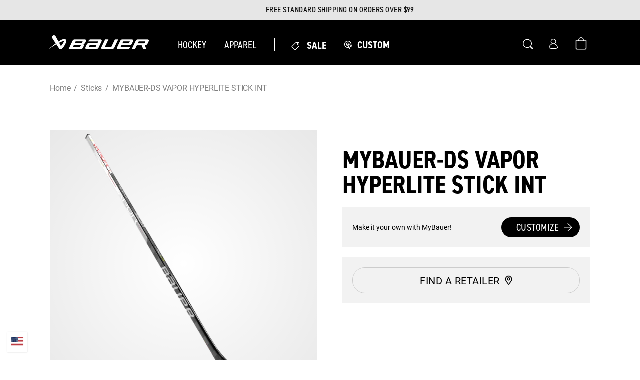

--- FILE ---
content_type: text/html; charset=utf-8
request_url: https://www.bauer.com/products/mybauer-ds-vapor-hyperlite-stick-int
body_size: 73539
content:
<!doctype html>
<html class="no-js" lang="en">
  <head>
      <script src="https://rapid-cdn.yottaa.com/rapid/lib/1Feot2QvMr9I-A.js"></script>
	<script src="//www.bauer.com/cdn/shop/files/pandectes-rules.js?v=12030231687737194696"></script>
    <!--   Slider -->
    
    <!--   Slider end -->

    <meta charset="utf-8">
    <meta http-equiv="X-UA-Compatible" content="IE=edge">
    <meta name="viewport" content="width=device-width,initial-scale=1">
    <meta name="theme-color" content="">
    <link rel="canonical" href="https://www.bauer.com/products/mybauer-ds-vapor-hyperlite-stick-int">
    <link
      rel="preconnect"
      href="https://cdn.shopify.com"
      crossorigin>
      
       <!-- choice.js -->
      <link rel="stylesheet" href="https://cdn.jsdelivr.net/npm/choices.js/public/assets/styles/choices.min.css" />
      <script src="https://cdn.jsdelivr.net/npm/choices.js/public/assets/scripts/choices.min.js"></script>

    <link rel="preconnect" href="https://fonts.googleapis.com">
    <link
      rel="preconnect"
      href="https://fonts.gstatic.com"
      crossorigin>
    <link
      rel="preload"
      href="https://use.typekit.net/yvp1ujc.css"
      as="style">
    <link
      rel="preload"
      href="https://fonts.googleapis.com/css2?family=Roboto:ital,wght@0,400;0,700;1,400;1,700&display=swap"
      as="style">
    <link href="https://fonts.googleapis.com/css2?family=Barlow+Condensed:wght@400;600;700&family=Inter&display=swap" rel="stylesheet">
    <!-- React slick Slider for MyBauer Skates -->
    <link
      rel="stylesheet"
      type="text/css"
      charset="UTF-8"
      href="https://cdnjs.cloudflare.com/ajax/libs/slick-carousel/1.6.0/slick.min.css"
    />   
    <link
      rel="stylesheet"
      type="text/css"
      href="https://cdnjs.cloudflare.com/ajax/libs/slick-carousel/1.6.0/slick-theme.min.css"
    />
    <!-- React Slick Slider for MyBauer Skates -->
    


    

    

    <!--Hide the mybauer products from search engine  -->
    

    <!--yotpo script -->
    <!-- US DEV Main Script -->
    <!-- <script src="https://cdn-widgetsrepository.yotpo.com/v1/loader/dUHm4VYlzvCPxOZhpEtUFQ" async></script> -->
    <!-- US PROD Main Script -->
    <script src="https://cdn-widgetsrepository.yotpo.com/v1/loader/iV26DF3vJvDF5oCjdrMo1A" async></script><link
        rel="icon"
        type="image/png"
        href="//www.bauer.com/cdn/shop/files/favicon-32x32.png?crop=center&height=32&v=1665670560&width=32"><title>
      MYBAUER-DS VAPOR HYPERLITE STICK INT</title>

    

    

<meta property="og:site_name" content="Bauer Hockey, LLC">
<meta property="og:url" content="https://www.bauer.com/products/mybauer-ds-vapor-hyperlite-stick-int">
<meta property="og:title" content="MYBAUER-DS VAPOR HYPERLITE STICK INT">
<meta property="og:type" content="product">
<meta property="og:description" content="For over 90 years, Bauer has set the bar in the level of quality, protection and performance in hockey equipment; sticks, gloves, pads, helmets, skates, base layers, bags and apparel."><meta property="og:image" content="http://www.bauer.com/cdn/shop/products/VAPORHYPERLITEGriptacStickSenior_984ed7ca-0e89-4730-acff-242fa6c5a437.png?v=1664484706">
  <meta property="og:image:secure_url" content="https://www.bauer.com/cdn/shop/products/VAPORHYPERLITEGriptacStickSenior_984ed7ca-0e89-4730-acff-242fa6c5a437.png?v=1664484706">
  <meta property="og:image:width" content="660">
  <meta property="og:image:height" content="660"><meta property="og:price:amount" content="319.99">
  <meta property="og:price:currency" content="USD"><meta name="twitter:site" content="@BauerHockey"><meta name="twitter:card" content="summary_large_image">
<meta name="twitter:title" content="MYBAUER-DS VAPOR HYPERLITE STICK INT">
<meta name="twitter:description" content="For over 90 years, Bauer has set the bar in the level of quality, protection and performance in hockey equipment; sticks, gloves, pads, helmets, skates, base layers, bags and apparel.">


    <script src="https://kit.fontawesome.com/317e3e6eec.js" crossorigin="anonymous"></script>
    <script src="//www.bauer.com/cdn/shop/t/382/assets/jquery-3.6.0.slim.min.js?v=174014023648444267701768323055" defer="defer"></script>

    <script src="//www.bauer.com/cdn/shop/t/382/assets/papaparse.min.js?v=42616721075116712071768323059" defer="defer"></script>

    <script src="https://cdn.jsdelivr.net/npm/@splidejs/splide@2.4.21/dist/js/splide.min.js"></script>

      <script src="//www.bauer.com/cdn/shop/t/382/assets/steel-orthotics-size-calculator.js?v=177743908385587797251768323087" defer="defer"></script>

    <script src="//www.bauer.com/cdn/shop/t/382/assets/global.js?v=177675571448740576971768323054" defer="defer"></script>
    
    <script defer src="https://cdn.jsdelivr.net/npm/alpinejs@3.14.0/dist/cdn.min.js"></script>


    
<script src="//www.bauer.com/cdn/shop/t/382/assets/lib.quicklink.js?v=128333416335306055281768323056" defer="defer"></script>



<script src="//www.bauer.com/cdn/shop/t/382/assets/searchspring.bundle.js?v=58562718820578478331768326124" id="searchspring-context" defer="defer">
  
  
  template = "product.mybauer-products";
  
  
  let pathname = window.location.pathname;
  let langCode= pathname.split("/"); 
  region = 'us';
  if(langCode[1] === 'fr') {
    language = '';
  } else {
    language = 'en';
  } 
</script>



<script>
  window.Resources = {
    country_code: "US",
    pdp: {
      steel_selection: {
        "added_with": "Added with",
        "steel_out_of_stock": "Steel out of stock",
        "all_remaining_qty_in_cart": "All remaining inventory for this steel selection is in your bag."
      }
    },
    searchspring: {
      logos: {
        "Vapor": "//www.bauer.com/cdn/shop/files/Vapor-logo-gradient_x12.png?v=1749135892",
        "Supreme": "//www.bauer.com/cdn/shop/files/supreme-logo-yellow-new_x12.png?v=1704893903",
        "Nexus": "//www.bauer.com/cdn/shop/files/nexus-logo-blue-new_x12.png?v=1704893903"
      },
      autocomplete: {
        popularProducts: "POPULAR PRODUCTS",
        recommendedProducts: "RECOMMENDED PRODUCTS",
        suggestions: "SUGGESTIONS",
        topSearches: "TOP SEARCHES",
        noResultsAutocomplete: "No results",
        viewAllResults: "View All Results",
      },
      searchHeader: {
        searchResults: "Search Results",
        noResultsFor: "NO SEARCH RESULTS FOR",
        doubleCheck: "Double check your spelling or try again with a less specific term.",
        noResults: "NO RESULTS FOUND",
        weFound: "WE FOUND ",
        result: " RESULT",
        for: " FOR ",
        results: " RESULTS",
        load: "LOAD",
        more: "MORE",
      },
      filters: {
        filtersLabel: "Filters",
        filterBy: "FILTER BY",
        close: "Close", 
        viewResults: "VIEW RESULTS",
      },
      recommendations: {
        ariaLabelPrev: "Go back",
        ariaLabelNext: "Go forward"
      }
    }
  }
</script><script src="//www.bauer.com/cdn/shop/t/382/assets/flickity.pkgd.min.js?v=1533768163884749591768323054" defer="defer"></script>

<link rel="preload" href="//www.bauer.com/cdn/shop/t/382/assets/flickity.css?v=161380185231619952041768323053" as="style" onload="this.onload=null;this.rel='stylesheet'">
<noscript><link href="//www.bauer.com/cdn/shop/t/382/assets/flickity.css?v=161380185231619952041768323053" rel="stylesheet" type="text/css" media="all" /></noscript>


<script type="application/javascript">
  window.assetsPath = "//www.bauer.com/cdn/shop/t/382/assets/searchspring.bundle.js?v=58562718820578478331768326124".split("index.bundle.js")[0]
</script>


    
    
        <script
            src="https://code.jquery.com/jquery-3.6.0.min.js"
            integrity="sha256-/xUj+3OJU5yExlq6GSYGSHk7tPXikynS7ogEvDej/m4="
            crossorigin="anonymous"
            defer="defer"
        ></script>
        <script src="https://cdn.jsdelivr.net/npm/jquery-validation@1.19.5/dist/jquery.validate.min.js"
            crossorigin="anonymous"
            defer="defer"
        ></script>
    

    <script src="//www.bauer.com/cdn/shop/t/382/assets/Custom.js?v=150289273690258851461768323046" defer="defer"></script>

    <script>window.performance && window.performance.mark && window.performance.mark('shopify.content_for_header.start');</script><meta name="google-site-verification" content="nyKW78zFGRMaY3VqEAEJdmxI4-kvfuR1MUvKxBpNw5o">
<meta id="shopify-digital-wallet" name="shopify-digital-wallet" content="/60627583214/digital_wallets/dialog">
<meta name="shopify-checkout-api-token" content="53f6914bd6432f16710c64fec1a4296e">
<link rel="alternate" type="application/json+oembed" href="https://www.bauer.com/products/mybauer-ds-vapor-hyperlite-stick-int.oembed">
<script async="async" src="/checkouts/internal/preloads.js?locale=en-US"></script>
<link rel="preconnect" href="https://shop.app" crossorigin="anonymous">
<script async="async" src="https://shop.app/checkouts/internal/preloads.js?locale=en-US&shop_id=60627583214" crossorigin="anonymous"></script>
<script id="apple-pay-shop-capabilities" type="application/json">{"shopId":60627583214,"countryCode":"US","currencyCode":"USD","merchantCapabilities":["supports3DS"],"merchantId":"gid:\/\/shopify\/Shop\/60627583214","merchantName":"Bauer Hockey, LLC","requiredBillingContactFields":["postalAddress","email","phone"],"requiredShippingContactFields":["postalAddress","email","phone"],"shippingType":"shipping","supportedNetworks":["visa","masterCard","amex","discover","elo","jcb"],"total":{"type":"pending","label":"Bauer Hockey, LLC","amount":"1.00"},"shopifyPaymentsEnabled":true,"supportsSubscriptions":true}</script>
<script id="shopify-features" type="application/json">{"accessToken":"53f6914bd6432f16710c64fec1a4296e","betas":["rich-media-storefront-analytics"],"domain":"www.bauer.com","predictiveSearch":true,"shopId":60627583214,"locale":"en"}</script>
<script>var Shopify = Shopify || {};
Shopify.shop = "bauer-hockey.myshopify.com";
Shopify.locale = "en";
Shopify.currency = {"active":"USD","rate":"1.0"};
Shopify.country = "US";
Shopify.theme = {"name":"Sprint Deployment - 13 JAN 2026","id":156489941230,"schema_name":"CQL Propel","schema_version":"0.6.0","theme_store_id":null,"role":"main"};
Shopify.theme.handle = "null";
Shopify.theme.style = {"id":null,"handle":null};
Shopify.cdnHost = "www.bauer.com/cdn";
Shopify.routes = Shopify.routes || {};
Shopify.routes.root = "/";</script>
<script type="module">!function(o){(o.Shopify=o.Shopify||{}).modules=!0}(window);</script>
<script>!function(o){function n(){var o=[];function n(){o.push(Array.prototype.slice.apply(arguments))}return n.q=o,n}var t=o.Shopify=o.Shopify||{};t.loadFeatures=n(),t.autoloadFeatures=n()}(window);</script>
<script>
  window.ShopifyPay = window.ShopifyPay || {};
  window.ShopifyPay.apiHost = "shop.app\/pay";
  window.ShopifyPay.redirectState = null;
</script>
<script id="shop-js-analytics" type="application/json">{"pageType":"product"}</script>
<script defer="defer" async type="module" src="//www.bauer.com/cdn/shopifycloud/shop-js/modules/v2/client.init-shop-cart-sync_C5BV16lS.en.esm.js"></script>
<script defer="defer" async type="module" src="//www.bauer.com/cdn/shopifycloud/shop-js/modules/v2/chunk.common_CygWptCX.esm.js"></script>
<script type="module">
  await import("//www.bauer.com/cdn/shopifycloud/shop-js/modules/v2/client.init-shop-cart-sync_C5BV16lS.en.esm.js");
await import("//www.bauer.com/cdn/shopifycloud/shop-js/modules/v2/chunk.common_CygWptCX.esm.js");

  window.Shopify.SignInWithShop?.initShopCartSync?.({"fedCMEnabled":true,"windoidEnabled":true});

</script>
<script>
  window.Shopify = window.Shopify || {};
  if (!window.Shopify.featureAssets) window.Shopify.featureAssets = {};
  window.Shopify.featureAssets['shop-js'] = {"shop-cart-sync":["modules/v2/client.shop-cart-sync_ZFArdW7E.en.esm.js","modules/v2/chunk.common_CygWptCX.esm.js"],"init-fed-cm":["modules/v2/client.init-fed-cm_CmiC4vf6.en.esm.js","modules/v2/chunk.common_CygWptCX.esm.js"],"shop-button":["modules/v2/client.shop-button_tlx5R9nI.en.esm.js","modules/v2/chunk.common_CygWptCX.esm.js"],"shop-cash-offers":["modules/v2/client.shop-cash-offers_DOA2yAJr.en.esm.js","modules/v2/chunk.common_CygWptCX.esm.js","modules/v2/chunk.modal_D71HUcav.esm.js"],"init-windoid":["modules/v2/client.init-windoid_sURxWdc1.en.esm.js","modules/v2/chunk.common_CygWptCX.esm.js"],"shop-toast-manager":["modules/v2/client.shop-toast-manager_ClPi3nE9.en.esm.js","modules/v2/chunk.common_CygWptCX.esm.js"],"init-shop-email-lookup-coordinator":["modules/v2/client.init-shop-email-lookup-coordinator_B8hsDcYM.en.esm.js","modules/v2/chunk.common_CygWptCX.esm.js"],"init-shop-cart-sync":["modules/v2/client.init-shop-cart-sync_C5BV16lS.en.esm.js","modules/v2/chunk.common_CygWptCX.esm.js"],"avatar":["modules/v2/client.avatar_BTnouDA3.en.esm.js"],"pay-button":["modules/v2/client.pay-button_FdsNuTd3.en.esm.js","modules/v2/chunk.common_CygWptCX.esm.js"],"init-customer-accounts":["modules/v2/client.init-customer-accounts_DxDtT_ad.en.esm.js","modules/v2/client.shop-login-button_C5VAVYt1.en.esm.js","modules/v2/chunk.common_CygWptCX.esm.js","modules/v2/chunk.modal_D71HUcav.esm.js"],"init-shop-for-new-customer-accounts":["modules/v2/client.init-shop-for-new-customer-accounts_ChsxoAhi.en.esm.js","modules/v2/client.shop-login-button_C5VAVYt1.en.esm.js","modules/v2/chunk.common_CygWptCX.esm.js","modules/v2/chunk.modal_D71HUcav.esm.js"],"shop-login-button":["modules/v2/client.shop-login-button_C5VAVYt1.en.esm.js","modules/v2/chunk.common_CygWptCX.esm.js","modules/v2/chunk.modal_D71HUcav.esm.js"],"init-customer-accounts-sign-up":["modules/v2/client.init-customer-accounts-sign-up_CPSyQ0Tj.en.esm.js","modules/v2/client.shop-login-button_C5VAVYt1.en.esm.js","modules/v2/chunk.common_CygWptCX.esm.js","modules/v2/chunk.modal_D71HUcav.esm.js"],"shop-follow-button":["modules/v2/client.shop-follow-button_Cva4Ekp9.en.esm.js","modules/v2/chunk.common_CygWptCX.esm.js","modules/v2/chunk.modal_D71HUcav.esm.js"],"checkout-modal":["modules/v2/client.checkout-modal_BPM8l0SH.en.esm.js","modules/v2/chunk.common_CygWptCX.esm.js","modules/v2/chunk.modal_D71HUcav.esm.js"],"lead-capture":["modules/v2/client.lead-capture_Bi8yE_yS.en.esm.js","modules/v2/chunk.common_CygWptCX.esm.js","modules/v2/chunk.modal_D71HUcav.esm.js"],"shop-login":["modules/v2/client.shop-login_D6lNrXab.en.esm.js","modules/v2/chunk.common_CygWptCX.esm.js","modules/v2/chunk.modal_D71HUcav.esm.js"],"payment-terms":["modules/v2/client.payment-terms_CZxnsJam.en.esm.js","modules/v2/chunk.common_CygWptCX.esm.js","modules/v2/chunk.modal_D71HUcav.esm.js"]};
</script>
<script>(function() {
  var isLoaded = false;
  function asyncLoad() {
    if (isLoaded) return;
    isLoaded = true;
    var urls = ["https:\/\/cdn-loyalty.yotpo.com\/loader\/iV26DF3vJvDF5oCjdrMo1A.js?shop=bauer-hockey.myshopify.com","https:\/\/str.rise-ai.com\/?shop=bauer-hockey.myshopify.com","https:\/\/strn.rise-ai.com\/?shop=bauer-hockey.myshopify.com","https:\/\/plugin.flipgive.com\/script_tag_assets\/flipgive_referral_check.min.js?shop=bauer-hockey.myshopify.com","https:\/\/cdn.rebuyengine.com\/onsite\/js\/rebuy.js?shop=bauer-hockey.myshopify.com","https:\/\/d18eg7dreypte5.cloudfront.net\/browse-abandonment\/smsbump_timer.js?shop=bauer-hockey.myshopify.com"];
    for (var i = 0; i < urls.length; i++) {
      var s = document.createElement('script');
      s.type = 'text/javascript';
      s.async = true;
      s.src = urls[i];
      var x = document.getElementsByTagName('script')[0];
      x.parentNode.insertBefore(s, x);
    }
  };
  if(window.attachEvent) {
    window.attachEvent('onload', asyncLoad);
  } else {
    window.addEventListener('load', asyncLoad, false);
  }
})();</script>
<script id="__st">var __st={"a":60627583214,"offset":-18000,"reqid":"8ef7957a-4a94-43f8-a7df-fde51be68c69-1768783436","pageurl":"www.bauer.com\/products\/mybauer-ds-vapor-hyperlite-stick-int","u":"5448d267b9e9","p":"product","rtyp":"product","rid":7707082522862};</script>
<script>window.ShopifyPaypalV4VisibilityTracking = true;</script>
<script id="captcha-bootstrap">!function(){'use strict';const t='contact',e='account',n='new_comment',o=[[t,t],['blogs',n],['comments',n],[t,'customer']],c=[[e,'customer_login'],[e,'guest_login'],[e,'recover_customer_password'],[e,'create_customer']],r=t=>t.map((([t,e])=>`form[action*='/${t}']:not([data-nocaptcha='true']) input[name='form_type'][value='${e}']`)).join(','),a=t=>()=>t?[...document.querySelectorAll(t)].map((t=>t.form)):[];function s(){const t=[...o],e=r(t);return a(e)}const i='password',u='form_key',d=['recaptcha-v3-token','g-recaptcha-response','h-captcha-response',i],f=()=>{try{return window.sessionStorage}catch{return}},m='__shopify_v',_=t=>t.elements[u];function p(t,e,n=!1){try{const o=window.sessionStorage,c=JSON.parse(o.getItem(e)),{data:r}=function(t){const{data:e,action:n}=t;return t[m]||n?{data:e,action:n}:{data:t,action:n}}(c);for(const[e,n]of Object.entries(r))t.elements[e]&&(t.elements[e].value=n);n&&o.removeItem(e)}catch(o){console.error('form repopulation failed',{error:o})}}const l='form_type',E='cptcha';function T(t){t.dataset[E]=!0}const w=window,h=w.document,L='Shopify',v='ce_forms',y='captcha';let A=!1;((t,e)=>{const n=(g='f06e6c50-85a8-45c8-87d0-21a2b65856fe',I='https://cdn.shopify.com/shopifycloud/storefront-forms-hcaptcha/ce_storefront_forms_captcha_hcaptcha.v1.5.2.iife.js',D={infoText:'Protected by hCaptcha',privacyText:'Privacy',termsText:'Terms'},(t,e,n)=>{const o=w[L][v],c=o.bindForm;if(c)return c(t,g,e,D).then(n);var r;o.q.push([[t,g,e,D],n]),r=I,A||(h.body.append(Object.assign(h.createElement('script'),{id:'captcha-provider',async:!0,src:r})),A=!0)});var g,I,D;w[L]=w[L]||{},w[L][v]=w[L][v]||{},w[L][v].q=[],w[L][y]=w[L][y]||{},w[L][y].protect=function(t,e){n(t,void 0,e),T(t)},Object.freeze(w[L][y]),function(t,e,n,w,h,L){const[v,y,A,g]=function(t,e,n){const i=e?o:[],u=t?c:[],d=[...i,...u],f=r(d),m=r(i),_=r(d.filter((([t,e])=>n.includes(e))));return[a(f),a(m),a(_),s()]}(w,h,L),I=t=>{const e=t.target;return e instanceof HTMLFormElement?e:e&&e.form},D=t=>v().includes(t);t.addEventListener('submit',(t=>{const e=I(t);if(!e)return;const n=D(e)&&!e.dataset.hcaptchaBound&&!e.dataset.recaptchaBound,o=_(e),c=g().includes(e)&&(!o||!o.value);(n||c)&&t.preventDefault(),c&&!n&&(function(t){try{if(!f())return;!function(t){const e=f();if(!e)return;const n=_(t);if(!n)return;const o=n.value;o&&e.removeItem(o)}(t);const e=Array.from(Array(32),(()=>Math.random().toString(36)[2])).join('');!function(t,e){_(t)||t.append(Object.assign(document.createElement('input'),{type:'hidden',name:u})),t.elements[u].value=e}(t,e),function(t,e){const n=f();if(!n)return;const o=[...t.querySelectorAll(`input[type='${i}']`)].map((({name:t})=>t)),c=[...d,...o],r={};for(const[a,s]of new FormData(t).entries())c.includes(a)||(r[a]=s);n.setItem(e,JSON.stringify({[m]:1,action:t.action,data:r}))}(t,e)}catch(e){console.error('failed to persist form',e)}}(e),e.submit())}));const S=(t,e)=>{t&&!t.dataset[E]&&(n(t,e.some((e=>e===t))),T(t))};for(const o of['focusin','change'])t.addEventListener(o,(t=>{const e=I(t);D(e)&&S(e,y())}));const B=e.get('form_key'),M=e.get(l),P=B&&M;t.addEventListener('DOMContentLoaded',(()=>{const t=y();if(P)for(const e of t)e.elements[l].value===M&&p(e,B);[...new Set([...A(),...v().filter((t=>'true'===t.dataset.shopifyCaptcha))])].forEach((e=>S(e,t)))}))}(h,new URLSearchParams(w.location.search),n,t,e,['guest_login'])})(!0,!0)}();</script>
<script integrity="sha256-4kQ18oKyAcykRKYeNunJcIwy7WH5gtpwJnB7kiuLZ1E=" data-source-attribution="shopify.loadfeatures" defer="defer" src="//www.bauer.com/cdn/shopifycloud/storefront/assets/storefront/load_feature-a0a9edcb.js" crossorigin="anonymous"></script>
<script crossorigin="anonymous" defer="defer" src="//www.bauer.com/cdn/shopifycloud/storefront/assets/shopify_pay/storefront-65b4c6d7.js?v=20250812"></script>
<script data-source-attribution="shopify.dynamic_checkout.dynamic.init">var Shopify=Shopify||{};Shopify.PaymentButton=Shopify.PaymentButton||{isStorefrontPortableWallets:!0,init:function(){window.Shopify.PaymentButton.init=function(){};var t=document.createElement("script");t.src="https://www.bauer.com/cdn/shopifycloud/portable-wallets/latest/portable-wallets.en.js",t.type="module",document.head.appendChild(t)}};
</script>
<script data-source-attribution="shopify.dynamic_checkout.buyer_consent">
  function portableWalletsHideBuyerConsent(e){var t=document.getElementById("shopify-buyer-consent"),n=document.getElementById("shopify-subscription-policy-button");t&&n&&(t.classList.add("hidden"),t.setAttribute("aria-hidden","true"),n.removeEventListener("click",e))}function portableWalletsShowBuyerConsent(e){var t=document.getElementById("shopify-buyer-consent"),n=document.getElementById("shopify-subscription-policy-button");t&&n&&(t.classList.remove("hidden"),t.removeAttribute("aria-hidden"),n.addEventListener("click",e))}window.Shopify?.PaymentButton&&(window.Shopify.PaymentButton.hideBuyerConsent=portableWalletsHideBuyerConsent,window.Shopify.PaymentButton.showBuyerConsent=portableWalletsShowBuyerConsent);
</script>
<script data-source-attribution="shopify.dynamic_checkout.cart.bootstrap">document.addEventListener("DOMContentLoaded",(function(){function t(){return document.querySelector("shopify-accelerated-checkout-cart, shopify-accelerated-checkout")}if(t())Shopify.PaymentButton.init();else{new MutationObserver((function(e,n){t()&&(Shopify.PaymentButton.init(),n.disconnect())})).observe(document.body,{childList:!0,subtree:!0})}}));
</script>
<link id="shopify-accelerated-checkout-styles" rel="stylesheet" media="screen" href="https://www.bauer.com/cdn/shopifycloud/portable-wallets/latest/accelerated-checkout-backwards-compat.css" crossorigin="anonymous">
<style id="shopify-accelerated-checkout-cart">
        #shopify-buyer-consent {
  margin-top: 1em;
  display: inline-block;
  width: 100%;
}

#shopify-buyer-consent.hidden {
  display: none;
}

#shopify-subscription-policy-button {
  background: none;
  border: none;
  padding: 0;
  text-decoration: underline;
  font-size: inherit;
  cursor: pointer;
}

#shopify-subscription-policy-button::before {
  box-shadow: none;
}

      </style>
<script id="sections-script" data-sections="main-product,specifications,header,footer" defer="defer" src="//www.bauer.com/cdn/shop/t/382/compiled_assets/scripts.js?65457"></script>
<script>window.performance && window.performance.mark && window.performance.mark('shopify.content_for_header.end');</script>

    <style data-shopify>
  /* Fonts */

  :root {
    --font-body-family: Roboto, Impact, Helvetica, sans-serif;
    --font-body-style: normal;
    --font-body-weight: normal;

    --font-heading-family: din-2014-narrow, Impact, Helvetica, sans-serif;
    --font-heading-style: normal;
    --font-heading-weight: bold;

    --font-body-scale: 1;
    --font-heading-scale: 1;
  }
</style>

<style data-shopify>
  /* Colors */
  :root {
    /* Hex values */
    --color-styleguide-primary: #009cda;
    --color-styleguide-secondary: #e6e6e6;
    --color-styleguide-accent-1: #f5f5f7;
    --color-styleguide-accent-2: #ccc;
    --color-styleguide-accent-3: #B3B3B3;
    --color-styleguide-text: #000000;
    --color-styleguide-black: #000000;
    --color-styleguide-white: #fff;
    --color-styleguide-supreme-yellow: #ffc238;
    --color-styleguide-vapor-red: #D41D32;
    --color-styleguide-nexus-blue: #067FC6;
    --color-styleguide-greenfit-green: #78BE20;
    --color-styleguide-greenfit-blue-1: #0077C8;
    --color-styleguide-greenfit-blue-2: #003865;
    --color-styleguide-prosharp-grey-1: #1C1E1F;
    --color-styleguide-prosharp-grey-2: #7A7C7E;
    --color-styleguide-prosharp-grey-3: #C4C8C9;
    --color-styleguide-prosharp-blue: #0042AC;
    --color-styleguide-menu-nav: #F6F6F6;
    --color-styleguide-pdp-image-background: #D8D8D8;
    --color-styleguide-pdp-options-background: #FEFEFE;
    

    --color-background: #ffffff;
    --color-foreground: #000000;

    --color-accent-1: #009cda;
    --color-accent-2: #cccccc;
    --color-accent-3: #b3b3b3;

    --color-border: var(--color-base-accent-2);

    --color-badge-background: var(--color-base-background);
    --color-badge-border: var(--color-base-foreground);

    --color-card-hover: var(--color-base-foreground);
    --color-tab: var(--color-base-foreground);

    --color-icon: var(--color-base-accent-1);
    --color-icon-text: var(--color-base-background);

    --color-button: var(--color-base-button-background-1);
    --color-button-text: var(--color-base-button-foreground-1);

    --color-button-background-1: #000000;
    --color-button-foreground-1: #ffffff;
    --color-button-background-1-hover: #009cda;
    --color-button-foreground-1-hover: #FFF;
    --color-button-background-1-active: #29c2ff;
    --color-button-foreground-1-active: #FFF;
    --color-button-background-1-disabled: #B3B3B3;
    --color-button-foreground-1-disabled: #E6E6E6;

    --color-button-background-2: #ffffff;
    --color-button-foreground-2: #000000;
    --color-button-background-2-hover: #FFFFFF;
    --color-button-foreground-2-hover: #009CDA;
    --color-button-background-2-active: #FFFFFF;
    --color-button-foreground-2-active: #29C2FF;
    --color-button-background-2-disabled: #E6E6E6;
    --color-button-foreground-2-disabled: #B3B3B3;

    --color-button-background-3: #ffffff;
    --color-button-foreground-3: #ffffff;
    --color-button-background-3-hover: #009cda;
    --color-button-foreground-3-hover: #009CDA;
    --color-button-background-3-active: #29c2ff;
    --color-button-foreground-3-active: #29C2FF;
    --color-button-background-3-disabled: #B3B3B3;
    --color-button-foreground-3-disabled: #B3B3B3;

    --color-button-background-4: #ffffff;
    --color-button-foreground-4: #FFFFFF;
    --color-button-background-4-hover: #009cda;
    --color-button-foreground-4-hover: #009CDA;
    --color-button-background-4-active: #29c2ff;
    --color-button-foreground-4-active: #29C2FF;
    --color-button-background-4-disabled: #E6E6E6;
    --color-button-foreground-4-disabled: #E6E6E6;

    --color-link: var(--color-base-link-1);
    --color-link-hover: var(--color-base-link-hover-1);
    --color-link-active: var(--color-base-link-active-1);

    --color-link-1: #00668f;
    --color-link-hover-1: #009cda;
    --color-link-active-1: #009cda;
    --color-link-2: #ffffff;
    --color-link-hover-2: #4a4a4a;
    --color-link-active-2: #4a4a4a;

    /* RGB values */
    --color-base-background: 255, 255, 255;
    --color-base-foreground: 0, 0, 0;
    --color-base-accent-1: 0, 156, 218;
    --color-base-accent-2: 204, 204, 204;
    --color-base-accent-3: 179, 179, 179;

    --color-base-button-background-1: 0, 0, 0;
    --color-base-button-foreground-1: 255, 255, 255;

    --color-base-button-background-2: 255, 255, 255;
    --color-base-button-foreground-2: 0, 0, 0;

    --color-base-button-background-3: 255, 255, 255;
    --color-base-button-foreground-3: 255, 255, 255;

    --color-base-link-1: 0, 102, 143;
    --color-base-link-hover-1: 0, 156, 218;
    --color-base-link-active-1: 0, 156, 218;

    --color-base-link-2: 255, 255, 255;
    --color-base-link-hover-2: 74, 74, 74;
    --color-base-link-active-2: 74, 74, 74;

    /* Other settings */
    --payment-terms-background-color: #FFFFFF;

    --page-width: 160rem;
    --page-width-margin: 2rem;
    
    /* Animations settings */ 

    --animation-scroll_appear: fadein;
    --animation-scroll_appear_timing: .3s;
  }
</style>

<style data-shopify>
  .color-swatches-styleguide .swatch {
    display: flex;
    align-items: flex-end;
    min-height: 30rem;
    margin: 1rem;
    padding: 2rem;
    border: 1px solid var(--color-styleguide-accent-2);
    border-radius: 10px;
  }

  .brand-primary {
    color: var(--color-styleguide-white);
    background-color: var(--color-styleguide-primary);
  }

  .brand-secondary {
    color: var(--color-styleguide-text);
    background-color: var(--color-styleguide-secondary);
  }

  .brand-accent-1 {
    color: var(--color-styleguide-text);
    background-color: var(--color-styleguide-accent-1);
  }

  .brand-accent-2 {
    color: var(--color-styleguide-text);
    background-color: var(--color-styleguide-accent-2);
  }

  .brand-accent-3 {
    color: var(--color-styleguide-text);
    background-color: var(--color-styleguide-accent-3);
  }

  .brand-text {
    color: var(--color-styleguide-text);
    background-color: var(--color-styleguide-white);
  }

  .brand-black {
    color: var(--color-styleguide-white);
    background-color: var(--color-styleguide-black);
  }

  .brand-white {
    color: var(--color-styleguide-text);
    background-color: var(--color-styleguide-white);
  }

  .brand-supreme-yellow {
    color: var(--color-styleguide-text);
    background-color: var(--color-styleguide-supreme-yellow);
  }

  .brand-vapor-red {
    color: var(--color-styleguide-white);
    background-color: var(--color-styleguide-vapor-red);
  }

  .brand-nexus-blue {
    color: var(--color-styleguide-white);
    background-color: var(--color-styleguide-nexus-blue);
  }

  .brand-greenfit-green {
    color: var(--color-styleguide-text);
    background-color: var(--color-styleguide-greenfit-green);
  }

  .brand-greenfit-blue-1 {
    color: var(--color-styleguide-white);
    background-color: var(--color-styleguide-greenfit-blue-1);
  }

  .brand-greenfit-blue-2 {
    color: var(--color-styleguide-white);
    background-color: var(--color-styleguide-greenfit-blue-2);
  }

  .brand-prosharp-grey-1 {
    color: var(--color-styleguide-white);
    background-color: var(--color-styleguide-prosharp-grey-1);
  }

  .brand-prosharp-grey-2 {
    color: var(--color-styleguide-white);
    background-color: var(--color-styleguide-prosharp-grey-2);
  }

  .brand-prosharp-grey-3 {
    color: var(--color-styleguide-text);
    background-color: var(--color-styleguide-prosharp-grey-3);
  }

  .brand-prosharp-blue {
    color: var(--color-styleguide-white);
    background-color: var(--color-styleguide-prosharp-blue);
  }

  .inputs-set {
    display: flex;
  }

  .inputs-set input {
    margin-right: 1rem !important;
  }
</style>

    <link href="//www.bauer.com/cdn/shop/t/382/assets/base.css?v=169556407762716141091768323029" rel="stylesheet" type="text/css" media="all" />
    <link href="//www.bauer.com/cdn/shop/t/382/assets/Custom.css?v=94522437824049105341768323046" rel="stylesheet" type="text/css" media="all" /><script>
      document.documentElement.className = document.documentElement.className.replace('no-js', 'js');
      if (Shopify.designMode) {
        document.documentElement.classList.add('shopify-design-mode');
      }
    </script>


    <link href="https://use.typekit.net/yvp1ujc.css" rel="stylesheet">
    <link href="https://fonts.googleapis.com/css2?family=Roboto:ital,wght@0,400;0,700;1,400;1,700&display=swap" rel="stylesheet">

    <script src="https://kite.spicegems.org/0/js/scripttags/bauer-hockey/country_redirect_5214b5b72dd5fff870505118a4d2ccd6.min.js?v=48&amp;shop=bauer-hockey.myshopify.com" type="text/javascript"></script><!-- Start Maze script -->
<script>
  (function (m, a, z, e) {
    var s, t;
    try {
      t = m.sessionStorage.getItem('maze-us');
    } catch (err) {}
  
    if (!t) {
      t = new Date().getTime();
      try {
        m.sessionStorage.setItem('maze-us', t);
      } catch (err) {}
    }
  
    s = a.createElement('script');
    s.src = z + '?apiKey=' + e;
    s.async = true;
    a.getElementsByTagName('head')[0].appendChild(s);
    m.mazeUniversalSnippetApiKey = e;
  })(window, document, 'https://snippet.maze.co/maze-universal-loader.js', '7ecae232-614e-479e-8fa8-2f7a77a4ee09');
</script>
<!-- Start Maze script --><script>
  window.ElevarTransformFn = item => {

   // Inside the "message" event prior to the "dl_user_data" one
   if (item._elevar_internal?.isElevarContextPush) {
    return (async () => {
      let transformedItem;
      // function which replaces empty strings with null
      function replaceEmptyWithNull(value) {
        return value === "" ? null : value;
      }
      let page_type;
        switch ("product") {
          case "index":
            page_type = "home";
            break;
          case "collection":
            page_type = "category";
            break;
          case "product":
            page_type = "PDP";
            break;
          default:
            page_type = "product";
            break;
        }
      // User is logged in
      if ("") {
        let email = "";
        let number = "";

        
        
        

        

        transformedItem = {
          user_properties: {
            user_loyalty_tier: "" || null,
            customer_tag: "",
            vip_account:  "NO" ,
            email: email,
            visitor_type: "logged_in",
            phone_number: number || null,
            shopify_country_code: "US",
            shopify_account_id: "",
            user_id: item?.user_properties?.user_id || null,
          },
          device: {
            type: window.innerWidth <= 768 ? "mobile" : "desktop",
            screen_resolution: item?.device?.screen_resolution,
            viewport_size: item?.device?.viewport_size,
            encoding: item?.device?.encoding,
            language: item?.device?.language,
            colors: item?.device?.colors,
          },
          page: {
            page_type: page_type,
          },
          geo: {
            country: "",
            region: replaceEmptyWithNull(""),
            postalcode: replaceEmptyWithNull(""),
          },
        };
      } else {
        // User not logged in
        transformedItem = {
          user_properties: {
            email: null,
            visitor_type: "guest",
            phone_number: null,
            shopify_country_code: "US",
            user_id: item?.user_properties?.user_id || null,
          },
          device: {
            type: window.innerWidth <= 768 ? "mobile" : "desktop",
            screen_resolution: item?.device?.screen_resolution,
            viewport_size: item?.device?.viewport_size,
            encoding: item?.device?.encoding,
            language: item?.device?.language,
            colors: item?.device?.colors,
          },
          page: {
            page_type: page_type,
          },
        };
      }
      return transformedItem;
    })();
  }

    // Function that takes a product as an argument and removes properties with null values
    const mapProductToGA4 = (product) => {
      const mappedProduct = {
        item_id: product.id,
        item_sku: product.product_id.toString(),
        item_name: product.name,
        item_brand: product.brand,
        item_category: product.category,
        item_category2: null,
        item_category3: null,
        item_category4: null,
        item_category5: null,
        item_list_name: product.list || null,
        item_variant: product.variant,
        item_variant_id: product.variant_id.toString(),
        item_age: null,
        item_badge: null,
        item_foot: null,
        item_width: null,
        item_size: null,
        item_steel: null,
        item_hand: null,
        item_flex: null,
        item_curve: null,
        price: parseFloat(product.price),
        quantity: parseInt(product.quantity) || 1,
      };

      // Remove properties with null values
      for (const key in mappedProduct) {
        if (mappedProduct[key] === null || mappedProduct[key] === undefined) {
          delete mappedProduct[key];
        }
      }

      return mappedProduct;
    };

    let ga4_structure = { event: item.event, event_id: item.event_id, ecommerce: { currency: "USD", items: [] } };

    switch(item.event) {
      case "dl_add_to_cart":
        dataLayer.push({ ecommerce: null });
        ga4_structure.ecommerce.items.push(mapProductToGA4(item.ecommerce.add.products[0]));
        ga4_structure.ecommerce.value = parseFloat(item.ecommerce.add.products[0].price) * parseFloat(item.ecommerce.add.products[0].quantity);
        ga4_structure.ecommerce.items[0].item_category = item.ecommerce.add.products[0].category;
          
          let compareAtPrice = 0;
          let price = 319;
          let discount = parseFloat(compareAtPrice - price);
          if(compareAtPrice !== 0) 
            ga4_structure.ecommerce.items[0]["discount"] = discount;
          else ga4_structure.ecommerce.items[0]["discount"] = 0;
          ga4_structure.ecommerce.items[0]["item_category2"] = "Custom";
          ga4_structure.ecommerce.items[0]["item_category3"] = "";
          ga4_structure.ecommerce.items[0]["item_category4"] = "Sticks";
          ga4_structure.ecommerce.items[0]["item_category5"] = "";
          ga4_structure.ecommerce.items[0]["item_badge"] = "";
          ga4_structure.ecommerce.items[0]["item_age"] = "";
          const selectedVariants = document.querySelectorAll('input[selected-variant]:checked');
          selectedVariants.forEach((element) => {
            const variantKey = element.dataset.steel ? "item_steel" : "item_" + element.name.toLowerCase();
            ga4_structure.ecommerce.items[0][variantKey] = element.value;
            if (element.dataset.steel) {
              ga4_structure.ecommerce.items[0].item_variant += " / " + element.value;
            }
          });
        break;

     case "dl_view_item":
        dataLayer.push({ ecommerce: null });
        ga4_structure.ecommerce.items.push(mapProductToGA4({
          ...item.ecommerce.detail.products[0],
          value: parseFloat(item.ecommerce.detail.products[0].price)
        }));

        if(item.ecommerce.detail.products[0].compare_at_price != 0)
          ga4_structure.ecommerce.items[0]["discount"] = parseFloat(item.ecommerce.detail.products[0].compare_at_price) - parseFloat(item.ecommerce.detail.products[0].price);
        else 
          ga4_structure.ecommerce.items[0]["discount"] = 0;
        
          ga4_structure.ecommerce.items[0]["item_category2"] = "Custom";
          ga4_structure.ecommerce.items[0]["item_category3"] = "";
          ga4_structure.ecommerce.items[0]["item_category4"] = "Sticks";
          ga4_structure.ecommerce.items[0]["item_category5"] = "";
          ga4_structure.ecommerce.items[0]["item_badge"] = "";
          ga4_structure.ecommerce.items[0]["item_age"] = "";
        
          const selectedVariantsView = document.querySelectorAll('input[selected-variant]:checked');
          selectedVariantsView.forEach((element) => {
            const variantKey = element.dataset.steel ? "item_steel" : "item_" + element.name.toLowerCase();
            ga4_structure.ecommerce.items[0][variantKey] = element.value;
            if (element.dataset.steel) {
              ga4_structure.ecommerce.items[0].item_variant += " / " + element.value;
            }
          });
          ga4_structure.ecommerce.value = parseFloat(item.ecommerce.detail.products[0].price) * 1;
        break;

      case "dl_remove_from_cart":
        dataLayer.push({ ecommerce: null });
        ga4_structure.ecommerce.items = item.ecommerce.remove.products.map(mapProductToGA4);
        ga4_structure.ecommerce.value = parseFloat(item.ecommerce.remove.products[0].price) * parseFloat(item.ecommerce.remove.products[0].quantity);
        ga4_structure.ecommerce.items[0].item_category = item.ecommerce.remove.products[0].category;

          let selectedRemoveProduct = ga4_structure.ecommerce.items[0].item_id;
          let cartRemoveItems = [];
          cartRemoveItems.forEach(item => {
            if (item.sku == selectedRemoveProduct) {
              if(item.properties["Steel Selected"]) {
                ga4_structure.ecommerce.items[0]["item_steel"] = item.properties["Steel Selected"];
                ga4_structure.ecommerce.items[0].item_variant += (" / " + item.properties["Steel Selected"]); 
              }
              item.options_with_values.forEach(option => {
                ga4_structure.ecommerce.items[0]["item_" + option.name.toLowerCase()] = option.value;
              });
            }
          });

          
          

        break;

      case "dl_view_item_list":
        dataLayer.push({ ecommerce: null });
        ga4_structure.ecommerce.items = item.ecommerce.impressions.map(mapProductToGA4);
        ga4_structure.ecommerce.item_list_name = item.ecommerce.impressions[0].list;
        ga4_structure.ecommerce.items.forEach((mappedItem, index) => {
          mappedItem.item_list_name = item.ecommerce.impressions[index].list || "";
          mappedItem.index = index;
          mappedItem.item_category = item.ecommerce.impressions[index].category;
          if(item.ecommerce.impressions[index].compare_at_price != 0) {
            let discount = item.ecommerce.impressions[index].compare_at_price - item.ecommerce.impressions[index].price;
            mappedItem.discount = discount;
          } else {
            mappedItem.discount = 0;
          };
        });

        var productCategoryMap = {};
        
        
        ga4_structure.ecommerce.items.forEach(function(item) {
          var categoryData = productCategoryMap[item.item_sku] || {};
          item.item_category4 = categoryData.category4 || null;
          item.item_category2 = categoryData.category2 || null;
          item.item_category3 = categoryData.category3 || null;
          item.item_category5 = categoryData.category5 || null;
          item.item_badge = categoryData.badge || null;
          item.item_age = categoryData.age || null;
        });
        break;

      case "dl_view_cart":
        dataLayer.push({ ecommerce: null });
        ga4_structure.ecommerce.value = parseFloat(item.cart_total);
        ga4_structure.ecommerce.items = item.ecommerce.impressions.map(mapProductToGA4);
        break;

      case "dl_select_item":
        dataLayer.push({ ecommerce: null });
        ga4_structure.ecommerce.items.push(mapProductToGA4(item.ecommerce.click.products[0]));
        ga4_structure.ecommerce.item_list_name = item.ecommerce.click.products[0].list;
    
        // Update index for the item (assuming 1-based index)
        ga4_structure.ecommerce.items[0].index = item.ecommerce.click.products[0].position || 0;
    
        // Map product categories from search or collection
        var productCategoryMap = {};
        let selectedItemSku = ga4_structure.ecommerce.items[0].item_sku;
        
    
        // Update items with category and discount data
        ga4_structure.ecommerce.items.forEach(item => {
            var categoryData = productCategoryMap[item.item_sku];
    
            if (categoryData) {
                item.item_category4 = categoryData.category4 || null;
                item.item_category2 = categoryData.category2 || null;
                item.item_category3 = categoryData.category3 || null;
                item.item_category5 = categoryData.category5 || null;
                item.item_badge = categoryData.badge || null;
                item.item_age = categoryData.age || null;
                item.discount = parseFloat(categoryData.discount) || 0;  // Ensure it's a number
            }
        });
        break;


       case "dl_user_data":
        dataLayer.push({ ecommerce: null });
        let value = 0, quantity = 0;
        const cartProducts = [];
            
        break;


       case "dl_view_search_results":
        dataLayer.push({ ecommerce: null });
      
        // Map product impressions to GA4 structure
        ga4_structure.ecommerce.items = item.ecommerce.impressions.map(mapProductToGA4);
        ga4_structure.ecommerce.item_list_name = item.ecommerce.impressions[0]?.list || "";
      
        ga4_structure.ecommerce.items.forEach((mappedItem, index) => {
          const impression = item.ecommerce.impressions[index];
          mappedItem.item_list_name = impression?.list || "";
          mappedItem.index = index;
          mappedItem.item_category = impression?.category || "";
        });
        break;



      default:
        return item;
    }

    // Remove empty properties from each item in the item array
        ga4_structure.ecommerce.items.forEach(item => {
        for (const key in item) {
          // Check if the property value is null, undefined, or an empty string
          if (item[key] == null || item[key] === "" || item[key] === undefined) {
            delete item[key];
          }
        }
      });

    return ga4_structure;
  };

  // Event listener for when the mini-cart is opened
  document.addEventListener("mini-cart-open", async function() {
    const res = await fetch("/cart.js"); // Fetch cart data
    const cart = await res.json();
    let items = [];

    // Populate the `items` object with cart details
    cart.items.forEach((item, index) => {
      items.push({
        item_name: cart.items[index].product_title,
        item_id: cart.items[index].sku,
        item_sku: cart.items[index].id,
        item_price: cart.items[index].price / 100,
        quantity: cart.items[index].quantity,
        item_category: cart.items[index].product_type,
        index: index,
        item_brand: cart.items[index].vendor,
        item_list_name: "Shopping Cart",
        item_variant: cart.items[index].variant_title,
        item_variant_id: cart.items[index].variant_id
      }); 

      // Add custom options as properties
      item.options_with_values.forEach(option => {
        const prefixedName = `item_${option.name.toLowerCase()}`;
        items[index][prefixedName] = option.value;
      });
    });

      // Push the "view cart" event to the dataLayer
      let view_cart_event = {
        event: "dl_view_cart",
        ecommerce: {
          value: cart.total_price / 100,
          currency: cart.currency,
          items
        }
      };

      dataLayer.push(view_cart_event);
  });

  // Event listener for when the mini-cart is closed
  document.addEventListener("mini-cart-close", async function() {
    const res = await fetch("/cart.js"); // Fetch cart data
    const cart = await res.json();

    // Push the "close mini-cart" event to the dataLayer
    let close_cart_event = {
      event: "close_minicart",
      ecommerce: {
        currency: cart.currency,
        value: cart.total_price / 100,
        quantity: cart.item_count
      }
    };
    dataLayer.push(close_cart_event);
  });
</script>

  <!-- BEGIN app block: shopify://apps/pandectes-gdpr/blocks/banner/58c0baa2-6cc1-480c-9ea6-38d6d559556a -->
  
    
      <!-- TCF is active, scripts are loaded above -->
      
      <script>
        
          window.PandectesSettings = {"store":{"id":60627583214,"plan":"premium","theme":"Sprint Deployment- 16 APR 2025","primaryLocale":"en","adminMode":false,"headless":false,"storefrontRootDomain":"","checkoutRootDomain":"","storefrontAccessToken":""},"tsPublished":1744834497,"declaration":{"showType":true,"showPurpose":false,"showProvider":false,"declIntroText":"We use cookies to optimize website functionality, analyze the performance, and provide personalized experience to you. Some cookies are essential to make the website operate and function correctly. Those cookies cannot be disabled. In this window you can manage your preference of cookies.","showDateGenerated":true},"language":{"unpublished":[],"languageMode":"Single","fallbackLanguage":"en","languageDetection":"browser","languagesSupported":[]},"texts":{"managed":{"headerText":{"en":"We respect your privacy"},"consentText":{"en":"This website uses cookies for marketing and to improve your website's experience. For more information check our"},"linkText":{"en":"Privacy Policy"},"imprintText":{"en":"Imprint"},"googleLinkText":{"en":"Google's Privacy Terms"},"allowButtonText":{"en":"Accept"},"denyButtonText":{"en":"Decline"},"dismissButtonText":{"en":"Accept"},"leaveSiteButtonText":{"en":"Leave this site"},"preferencesButtonText":{"en":"Preferences"},"cookiePolicyText":{"en":"Cookie policy"},"preferencesPopupTitleText":{"en":"Manage consent preferences"},"preferencesPopupIntroText":{"en":"We use cookies to optimize website functionality, analyze the performance, and provide personalized experience to you. Some cookies are essential to make the website operate and function correctly. Those cookies cannot be disabled. In this window you can manage your preference of cookies."},"preferencesPopupSaveButtonText":{"en":"Save preferences"},"preferencesPopupCloseButtonText":{"en":"Close"},"preferencesPopupAcceptAllButtonText":{"en":"Accept all"},"preferencesPopupRejectAllButtonText":{"en":"Reject all"},"cookiesDetailsText":{"en":"Cookies details"},"preferencesPopupAlwaysAllowedText":{"en":"Always allowed"},"accessSectionParagraphText":{"en":"You have the right to request access to your data at any time."},"accessSectionTitleText":{"en":"Data portability"},"accessSectionAccountInfoActionText":{"en":"Personal data"},"accessSectionDownloadReportActionText":{"en":"Request export"},"accessSectionGDPRRequestsActionText":{"en":"Data subject requests"},"accessSectionOrdersRecordsActionText":{"en":"Orders"},"rectificationSectionParagraphText":{"en":"You have the right to request your data to be updated whenever you think it is appropriate."},"rectificationSectionTitleText":{"en":"Data Rectification"},"rectificationCommentPlaceholder":{"en":"Describe what you want to be updated"},"rectificationCommentValidationError":{"en":"Comment is required"},"rectificationSectionEditAccountActionText":{"en":"Request an update"},"erasureSectionTitleText":{"en":"Right to be forgotten"},"erasureSectionParagraphText":{"en":"You have the right to ask all your data to be erased. After that, you will no longer be able to access your account."},"erasureSectionRequestDeletionActionText":{"en":"Request personal data deletion"},"consentDate":{"en":"Consent date"},"consentId":{"en":"Consent ID"},"consentSectionChangeConsentActionText":{"en":"Change consent preference"},"consentSectionConsentedText":{"en":"You consented to the cookies policy of this website on"},"consentSectionNoConsentText":{"en":"You have not consented to the cookies policy of this website."},"consentSectionTitleText":{"en":"Your cookie consent"},"consentStatus":{"en":"Consent preference"},"confirmationFailureMessage":{"en":"Your request was not verified. Please try again and if problem persists, contact store owner for assistance"},"confirmationFailureTitle":{"en":"A problem occurred"},"confirmationSuccessMessage":{"en":"We will soon get back to you as to your request."},"confirmationSuccessTitle":{"en":"Your request is verified"},"guestsSupportEmailFailureMessage":{"en":"Your request was not submitted. Please try again and if problem persists, contact store owner for assistance."},"guestsSupportEmailFailureTitle":{"en":"A problem occurred"},"guestsSupportEmailPlaceholder":{"en":"E-mail address"},"guestsSupportEmailSuccessMessage":{"en":"If you are registered as a customer of this store, you will soon receive an email with instructions on how to proceed."},"guestsSupportEmailSuccessTitle":{"en":"Thank you for your request"},"guestsSupportEmailValidationError":{"en":"Email is not valid"},"guestsSupportInfoText":{"en":"Please login with your customer account to further proceed."},"submitButton":{"en":"Submit"},"submittingButton":{"en":"Submitting..."},"cancelButton":{"en":"Cancel"},"declIntroText":{"en":"We use cookies to optimize website functionality, analyze the performance, and provide personalized experience to you. Some cookies are essential to make the website operate and function correctly. Those cookies cannot be disabled. In this window you can manage your preference of cookies."},"declName":{"en":"Name"},"declPurpose":{"en":"Purpose"},"declType":{"en":"Type"},"declRetention":{"en":"Retention"},"declProvider":{"en":"Provider"},"declFirstParty":{"en":"First-party"},"declThirdParty":{"en":"Third-party"},"declSeconds":{"en":"seconds"},"declMinutes":{"en":"minutes"},"declHours":{"en":"hours"},"declDays":{"en":"days"},"declMonths":{"en":"months"},"declYears":{"en":"years"},"declSession":{"en":"Session"},"declDomain":{"en":"Domain"},"declPath":{"en":"Path"}},"categories":{"strictlyNecessaryCookiesTitleText":{"en":"Strictly necessary cookies"},"strictlyNecessaryCookiesDescriptionText":{"en":"These cookies are essential in order to enable you to move around the website and use its features, such as accessing secure areas of the website. The website cannot function properly without these cookies."},"functionalityCookiesTitleText":{"en":"Functional cookies"},"functionalityCookiesDescriptionText":{"en":"These cookies enable the site to provide enhanced functionality and personalisation. They may be set by us or by third party providers whose services we have added to our pages. If you do not allow these cookies then some or all of these services may not function properly."},"performanceCookiesTitleText":{"en":"Performance cookies"},"performanceCookiesDescriptionText":{"en":"These cookies enable us to monitor and improve the performance of our website. For example, they allow us to count visits, identify traffic sources and see which parts of the site are most popular."},"targetingCookiesTitleText":{"en":"Targeting cookies"},"targetingCookiesDescriptionText":{"en":"These cookies may be set through our site by our advertising partners. They may be used by those companies to build a profile of your interests and show you relevant adverts on other sites.    They do not store directly personal information, but are based on uniquely identifying your browser and internet device. If you do not allow these cookies, you will experience less targeted advertising."},"unclassifiedCookiesTitleText":{"en":"Unclassified cookies"},"unclassifiedCookiesDescriptionText":{"en":"Unclassified cookies are cookies that we are in the process of classifying, together with the providers of individual cookies."}},"auto":{}},"library":{"previewMode":false,"fadeInTimeout":0,"defaultBlocked":0,"showLink":true,"showImprintLink":false,"showGoogleLink":false,"enabled":true,"cookie":{"expiryDays":365,"secure":true,"domain":""},"dismissOnScroll":200,"dismissOnWindowClick":true,"dismissOnTimeout":false,"palette":{"popup":{"background":"#FFFFFF","backgroundForCalculations":{"a":1,"b":255,"g":255,"r":255},"text":"#000000"},"button":{"background":"transparent","backgroundForCalculations":{"a":1,"b":255,"g":255,"r":255},"text":"#000000","textForCalculation":{"a":1,"b":0,"g":0,"r":0},"border":"#000000"}},"content":{"href":"https://www.shop.bauer.com/privacy-policy-us/","imprintHref":"/","close":"&#10005;","target":"","logo":""},"window":"<div role=\"dialog\" aria-live=\"polite\" aria-label=\"cookieconsent\" aria-describedby=\"cookieconsent:desc\" id=\"pandectes-banner\" class=\"cc-window-wrapper cc-bottom-wrapper\"><div class=\"pd-cookie-banner-window cc-window {{classes}}\"><!--googleoff: all-->{{children}}<!--googleon: all--></div></div>","compliance":{"info":"<div class=\"cc-compliance cc-highlight\">{{dismiss}}</div>"},"type":"info","layouts":{"basic":"{{messagelink}}{{compliance}}{{close}}"},"position":"bottom","theme":"wired","revokable":false,"animateRevokable":false,"revokableReset":false,"revokableLogoUrl":"https://bauer-hockey.myshopify.com/cdn/shop/files/pandectes-reopen-logo.png","revokablePlacement":"bottom-left","revokableMarginHorizontal":15,"revokableMarginVertical":15,"static":false,"autoAttach":true,"hasTransition":true,"blacklistPage":[""],"elements":{"close":"<button aria-label=\"dismiss cookie message\" type=\"button\" tabindex=\"0\" class=\"cc-close\">{{close}}</button>","dismiss":"<button aria-label=\"dismiss cookie message\" type=\"button\" tabindex=\"0\" class=\"cc-btn cc-btn-decision cc-dismiss\">{{dismiss}}</button>","allow":"<button aria-label=\"allow cookies\" type=\"button\" tabindex=\"0\" class=\"cc-btn cc-btn-decision cc-allow\">{{allow}}</button>","deny":"<button aria-label=\"deny cookies\" type=\"button\" tabindex=\"0\" class=\"cc-btn cc-btn-decision cc-deny\">{{deny}}</button>","preferences":"<button aria-label=\"settings cookies\" tabindex=\"0\" type=\"button\" class=\"cc-btn cc-settings\" onclick=\"Pandectes.fn.openPreferences()\">{{preferences}}</button>"}},"geolocation":{"auOnly":false,"brOnly":false,"caOnly":false,"chOnly":false,"euOnly":false,"jpOnly":false,"nzOnly":false,"thOnly":false,"zaOnly":false,"canadaOnly":false,"globalVisibility":true},"dsr":{"guestsSupport":false,"accessSectionDownloadReportAuto":false},"banner":{"resetTs":1738355348,"extraCss":"        .cc-banner-logo {max-width: 24em!important;}    @media(min-width: 768px) {.cc-window.cc-floating{max-width: 24em!important;width: 24em!important;}}    .cc-message, .pd-cookie-banner-window .cc-header, .cc-logo {text-align: left}    .cc-window-wrapper{z-index: 2147483647;}    .cc-window{z-index: 2147483647;font-family: Roboto;}    .pd-cookie-banner-window .cc-header{font-family: Roboto;}    .pd-cp-ui{font-family: Roboto; background-color: #FFFFFF;color:#000000;}    button.pd-cp-btn, a.pd-cp-btn{}    input + .pd-cp-preferences-slider{background-color: rgba(0, 0, 0, 0.3)}    .pd-cp-scrolling-section::-webkit-scrollbar{background-color: rgba(0, 0, 0, 0.3)}    input:checked + .pd-cp-preferences-slider{background-color: rgba(0, 0, 0, 1)}    .pd-cp-scrolling-section::-webkit-scrollbar-thumb {background-color: rgba(0, 0, 0, 1)}    .pd-cp-ui-close{color:#000000;}    .pd-cp-preferences-slider:before{background-color: #FFFFFF}    .pd-cp-title:before {border-color: #000000!important}    .pd-cp-preferences-slider{background-color:#000000}    .pd-cp-toggle{color:#000000!important}    @media(max-width:699px) {.pd-cp-ui-close-top svg {fill: #000000}}    .pd-cp-toggle:hover,.pd-cp-toggle:visited,.pd-cp-toggle:active{color:#000000!important}    .pd-cookie-banner-window {box-shadow: 0 0 18px rgb(0 0 0 / 20%);}  ","customJavascript":{"useButtons":true},"showPoweredBy":false,"logoHeight":40,"revokableTrigger":false,"hybridStrict":false,"cookiesBlockedByDefault":"0","isActive":true,"implicitSavePreferences":false,"cookieIcon":false,"blockBots":false,"showCookiesDetails":false,"hasTransition":true,"blockingPage":false,"showOnlyLandingPage":false,"leaveSiteUrl":"https://www.google.com","linkRespectStoreLang":false},"cookies":{"0":[{"name":"secure_customer_sig","type":"http","domain":"www.bauer.com","path":"/","provider":"Shopify","firstParty":true,"retention":"1 year(s)","expires":1,"unit":"declYears","purpose":{"en":"Used to identify a user after they sign into a shop as a customer so they do not need to log in again."}},{"name":"localization","type":"http","domain":"www.bauer.com","path":"/","provider":"Shopify","firstParty":true,"retention":"1 year(s)","expires":1,"unit":"declYears","purpose":{"en":"Used to localize the cart to the correct country."}},{"name":"cart_currency","type":"http","domain":"www.bauer.com","path":"/","provider":"Shopify","firstParty":true,"retention":"2 week(s)","expires":2,"unit":"declWeeks","purpose":{"en":"Used after a checkout is completed to initialize a new empty cart with the same currency as the one just used."}},{"name":"shopify_pay_redirect","type":"http","domain":"www.bauer.com","path":"/","provider":"Shopify","firstParty":true,"retention":"1 hour(s)","expires":1,"unit":"declHours","purpose":{"en":"Used to accelerate the checkout process when the buyer has a Shop Pay account."}},{"name":"_tracking_consent","type":"http","domain":".bauer.com","path":"/","provider":"Shopify","firstParty":false,"retention":"1 year(s)","expires":1,"unit":"declYears","purpose":{"en":"Used to store a user's preferences if a merchant has set up privacy rules in the visitor's region."}},{"name":"keep_alive","type":"http","domain":"www.bauer.com","path":"/","provider":"Shopify","firstParty":true,"retention":"30 minute(s)","expires":30,"unit":"declMinutes","purpose":{"en":"Used when international domain redirection is enabled to determine if a request is the first one of a session."}},{"name":"cart","type":"http","domain":"www.bauer.com","path":"/","provider":"Shopify","firstParty":true,"retention":"1 month(s)","expires":1,"unit":"declMonths","purpose":{"en":"Contains information related to the user's cart."}},{"name":"cart_sig","type":"http","domain":"www.bauer.com","path":"/","provider":"Shopify","firstParty":true,"retention":"1 month(s)","expires":1,"unit":"declMonths","purpose":{"en":"A hash of the contents of a cart. This is used to verify the integrity of the cart and to ensure performance of some cart operations."}},{"name":"wpm-test-cookie","type":"http","domain":"www.bauer.com","path":"/","provider":"Shopify","firstParty":true,"retention":"Session","expires":1,"unit":"declSeconds","purpose":{"en":""}},{"name":"wpm-test-cookie","type":"http","domain":"bauer.com","path":"/","provider":"Shopify","firstParty":false,"retention":"Session","expires":1,"unit":"declSeconds","purpose":{"en":""}},{"name":"wpm-test-cookie","type":"http","domain":"bauer.com","path":"/","provider":"Shopify","firstParty":false,"retention":"Session","expires":1,"unit":"declSeconds","purpose":{"en":""}},{"name":"___ELEVAR_GTM_SUITE--userId","type":"html_local","domain":"https://www.bauer.com","path":"/","provider":"Elevar","firstParty":true,"retention":"Local Storage","expires":1,"unit":"declYears","purpose":{"en":""}},{"name":"___ELEVAR_GTM_SUITE--params","type":"html_local","domain":"https://www.bauer.com","path":"/","provider":"Elevar","firstParty":true,"retention":"Local Storage","expires":1,"unit":"declYears","purpose":{"en":""}},{"name":"___ELEVAR_GTM_SUITE--lastCollectionPathname","type":"html_local","domain":"https://www.bauer.com","path":"/","provider":"Elevar","firstParty":true,"retention":"Local Storage","expires":1,"unit":"declYears","purpose":{"en":""}},{"name":"___ELEVAR_GTM_SUITE--sessionCount","type":"html_local","domain":"https://www.bauer.com","path":"/","provider":"Elevar","firstParty":true,"retention":"Local Storage","expires":1,"unit":"declYears","purpose":{"en":""}},{"name":"___ELEVAR_GTM_SUITE--cart","type":"html_local","domain":"https://www.bauer.com","path":"/","provider":"Elevar","firstParty":true,"retention":"Local Storage","expires":1,"unit":"declYears","purpose":{"en":""}},{"name":"___ELEVAR_GTM_SUITE--lastDlPushTimestamp","type":"html_local","domain":"https://www.bauer.com","path":"/","provider":"Elevar","firstParty":true,"retention":"Local Storage","expires":1,"unit":"declYears","purpose":{"en":""}},{"name":"___ELEVAR_GTM_SUITE--sessionId","type":"html_local","domain":"https://www.bauer.com","path":"/","provider":"Elevar","firstParty":true,"retention":"Local Storage","expires":1,"unit":"declYears","purpose":{"en":""}},{"name":"___ELEVAR_GTM_SUITE--cookies","type":"html_local","domain":"https://www.bauer.com","path":"/","provider":"Elevar","firstParty":true,"retention":"Local Storage","expires":1,"unit":"declYears","purpose":{"en":""}},{"name":"__storage_test__","type":"html_local","domain":"https://www.bauer.com","path":"/","provider":"Unknown","firstParty":true,"retention":"Local Storage","expires":1,"unit":"declYears","purpose":{"en":""}},{"name":"_rviewed","type":"html_local","domain":"https://www.bauer.com","path":"/","provider":"Unknown","firstParty":true,"retention":"Local Storage","expires":1,"unit":"declYears","purpose":{"en":""}},{"name":"___ELEVAR_GTM_SUITE--userOnSignupPath","type":"html_local","domain":"https://www.bauer.com","path":"/","provider":"Elevar","firstParty":true,"retention":"Local Storage","expires":1,"unit":"declYears","purpose":{"en":""}}],"1":[{"name":"i","type":"html_session","domain":"https://p.yotpo.com","path":"/","provider":"Yotpo","firstParty":false,"retention":"Session","expires":1,"unit":"declYears","purpose":{"en":""}},{"name":"_vwo_uuid_v2","type":"http","domain":".bauer.com","path":"/","provider":"VWO","firstParty":false,"retention":"1 year(s)","expires":1,"unit":"declYears","purpose":{"en":""}},{"name":"ssUserId","type":"http","domain":"www.bauer.com","path":"/","provider":"Search Spring","firstParty":true,"retention":"1 year(s)","expires":1,"unit":"declYears","purpose":{"en":""}},{"name":"ssViewedProducts","type":"http","domain":".bauer.com","path":"/","provider":"Search Spring","firstParty":false,"retention":"1 year(s)","expires":1,"unit":"declYears","purpose":{"en":""}},{"name":"timeElapsedCallbacks","type":"html_local","domain":"https://www.bauer.com","path":"/","provider":"","firstParty":true,"retention":"Local Storage","expires":1,"unit":"declYears","purpose":{"en":""}},{"name":"_isuid","type":"http","domain":".bauer.com","path":"/","provider":"Search Spring","firstParty":false,"retention":"1 year(s)","expires":1,"unit":"declYears","purpose":{"en":""}},{"name":"ssUserId","type":"http","domain":".bauer.com","path":"/","provider":"Search Spring","firstParty":false,"retention":"1 year(s)","expires":1,"unit":"declYears","purpose":{"en":""}},{"name":"startStopTimes","type":"html_local","domain":"https://www.bauer.com","path":"/","provider":"","firstParty":true,"retention":"Local Storage","expires":1,"unit":"declYears","purpose":{"en":""}},{"name":"iWishsync","type":"html_local","domain":"https://www.bauer.com","path":"/","provider":"iWish","firstParty":true,"retention":"Local Storage","expires":1,"unit":"declYears","purpose":{"en":""}},{"name":"pushowl_original_url_params","type":"html_local","domain":"https://www.bauer.com","path":"/","provider":"Pushowl","firstParty":true,"retention":"Local Storage","expires":1,"unit":"declYears","purpose":{"en":""}},{"name":"pushowl_channels_consent","type":"html_local","domain":"https://www.bauer.com","path":"/","provider":"Pushowl","firstParty":true,"retention":"Local Storage","expires":1,"unit":"declYears","purpose":{"en":""}},{"name":"swell-test-item","type":"html_local","domain":"https://www.bauer.com","path":"/","provider":"","firstParty":true,"retention":"Local Storage","expires":1,"unit":"declYears","purpose":{"en":""}},{"name":"pushowl_optin_deferred_until","type":"html_local","domain":"https://www.bauer.com","path":"/","provider":"Pushowl","firstParty":true,"retention":"Local Storage","expires":1,"unit":"declYears","purpose":{"en":""}},{"name":"ss-track-sw514s-local","type":"html_local","domain":"https://www.bauer.com","path":"/","provider":"Search Spring","firstParty":true,"retention":"Local Storage","expires":1,"unit":"declYears","purpose":{"en":""}},{"name":"pushowl_landing_page_url","type":"html_session","domain":"https://www.bauer.com","path":"/","provider":"Pushowl","firstParty":true,"retention":"Session","expires":1,"unit":"declYears","purpose":{"en":""}},{"name":"pushowl_landing_page_url_params","type":"html_session","domain":"https://www.bauer.com","path":"/","provider":"Pushowl","firstParty":true,"retention":"Session","expires":1,"unit":"declYears","purpose":{"en":""}},{"name":"pushowl_current_config_key","type":"html_session","domain":"https://www.bauer.com","path":"/","provider":"Pushowl","firstParty":true,"retention":"Session","expires":1,"unit":"declYears","purpose":{"en":""}},{"name":"ssSessionIdNamespace","type":"html_session","domain":"https://www.bauer.com","path":"/","provider":"Search Spring","firstParty":true,"retention":"Session","expires":1,"unit":"declYears","purpose":{"en":""}},{"name":"pushowl_shopify_config-1.5-85cff286-fc7a-48aa-92bb-1104541a0924","type":"html_session","domain":"https://www.bauer.com","path":"/","provider":"Pushowl","firstParty":true,"retention":"Session","expires":1,"unit":"declYears","purpose":{"en":""}},{"name":"ss-controller-autocomplete-mobile","type":"html_session","domain":"https://www.bauer.com","path":"/","provider":"Search Spring","firstParty":true,"retention":"Session","expires":1,"unit":"declYears","purpose":{"en":""}},{"name":"ss-controller-search","type":"html_session","domain":"https://www.bauer.com","path":"/","provider":"Search Spring","firstParty":true,"retention":"Session","expires":1,"unit":"declYears","purpose":{"en":""}},{"name":"pushowl_referrer","type":"html_session","domain":"https://www.bauer.com","path":"/","provider":"Pushowl","firstParty":true,"retention":"Session","expires":1,"unit":"declYears","purpose":{"en":""}},{"name":"pushowl_task_type","type":"html_session","domain":"https://www.bauer.com","path":"/","provider":"Pushowl","firstParty":true,"retention":"Session","expires":1,"unit":"declYears","purpose":{"en":""}},{"name":"pushowl_optin_seen_count","type":"html_session","domain":"https://www.bauer.com","path":"/","provider":"Pushowl","firstParty":true,"retention":"Session","expires":1,"unit":"declYears","purpose":{"en":""}},{"name":"ss-test","type":"html_local","domain":"https://www.bauer.com","path":"/","provider":"Search Spring","firstParty":true,"retention":"Local Storage","expires":1,"unit":"declYears","purpose":{"en":""}},{"name":"ss-controller-autocomplete","type":"html_session","domain":"https://www.bauer.com","path":"/","provider":"Search Spring","firstParty":true,"retention":"Session","expires":1,"unit":"declYears","purpose":{"en":""}},{"name":"pushowl_subdomain","type":"html_session","domain":"https://www.bauer.com","path":"/","provider":"Pushowl","firstParty":true,"retention":"Session","expires":1,"unit":"declYears","purpose":{"en":""}},{"name":"pushowl_session_token","type":"html_session","domain":"https://www.bauer.com","path":"/","provider":"Pushowl","firstParty":true,"retention":"Session","expires":1,"unit":"declYears","purpose":{"en":""}},{"name":"userLeftCallbacks","type":"html_local","domain":"https://www.bauer.com","path":"/","provider":"","firstParty":true,"retention":"Local Storage","expires":1,"unit":"declYears","purpose":{"en":""}},{"name":"sessionIdSelector","type":"html_local","domain":"https://www.bauer.com","path":"/","provider":"","firstParty":true,"retention":"Local Storage","expires":1,"unit":"declYears","purpose":{"en":""}},{"name":"sessionIdTimestamp","type":"html_local","domain":"https://www.bauer.com","path":"/","provider":"","firstParty":true,"retention":"Local Storage","expires":1,"unit":"declYears","purpose":{"en":""}},{"name":"session-storage-test","type":"html_session","domain":"https://www.bauer.com","path":"/","provider":"","firstParty":true,"retention":"Session","expires":1,"unit":"declYears","purpose":{"en":""}}],"2":[{"name":"_ga","type":"http","domain":".bauer.com","path":"/","provider":"Google","firstParty":false,"retention":"1 year(s)","expires":1,"unit":"declYears","purpose":{"en":"Cookie is set by Google Analytics with unknown functionality"}},{"name":"__cf_bm","type":"http","domain":".cdn.myshopapps.com","path":"/","provider":"CloudFlare","firstParty":false,"retention":"30 minute(s)","expires":30,"unit":"declMinutes","purpose":{"en":"Used to manage incoming traffic that matches criteria associated with bots."}},{"name":"is.gif","type":"html_session","domain":"https://d3cgm8py10hi0z.cloudfront.net","path":"/","provider":"Unknown","firstParty":false,"retention":"Session","expires":1,"unit":"declYears","purpose":{"en":""}},{"name":"_sp_id.7235","type":"http","domain":"www.bauer.com","path":"/","provider":"Snowplow","firstParty":true,"retention":"1 year(s)","expires":1,"unit":"declYears","purpose":{"en":""}},{"name":"v.gif","type":"html_session","domain":"https://dev.visualwebsiteoptimizer.com","path":"/","provider":"VWO","firstParty":false,"retention":"Session","expires":1,"unit":"declYears","purpose":{"en":""}},{"name":"pixel","type":"http","domain":".yotpo.com","path":"/","provider":"Yotpo","firstParty":false,"retention":"1 year(s)","expires":1,"unit":"declYears","purpose":{"en":""}},{"name":"_sp_ses.7235","type":"http","domain":"www.bauer.com","path":"/","provider":"Snowplow","firstParty":true,"retention":"30 minute(s)","expires":30,"unit":"declMinutes","purpose":{"en":""}},{"name":"_ga_K2F4JM3EGZ","type":"http","domain":".bauer.com","path":"/","provider":"Google","firstParty":false,"retention":"1 year(s)","expires":1,"unit":"declYears","purpose":{"en":""}},{"name":"ss-networkcache","type":"html_session","domain":"https://www.bauer.com","path":"/","provider":"Search Spring","firstParty":true,"retention":"Session","expires":1,"unit":"declYears","purpose":{"en":""}},{"name":"maze:widgets","type":"html_session","domain":"https://www.bauer.com","path":"/","provider":"Maze","firstParty":true,"retention":"Session","expires":1,"unit":"declYears","purpose":{"en":""}},{"name":"maze-us","type":"html_session","domain":"https://www.bauer.com","path":"/","provider":"Maze","firstParty":true,"retention":"Session","expires":1,"unit":"declYears","purpose":{"en":""}},{"name":"_cltk","type":"html_session","domain":"https://www.bauer.com","path":"/","provider":"Microsoft","firstParty":true,"retention":"Session","expires":1,"unit":"declYears","purpose":{"en":""}}],"4":[{"name":"_gcl_au","type":"http","domain":".bauer.com","path":"/","provider":"Google","firstParty":false,"retention":"3 month(s)","expires":3,"unit":"declMonths","purpose":{"en":"Cookie is placed by Google Tag Manager to track conversions."}},{"name":"MUID","type":"http","domain":".bing.com","path":"/","provider":"Microsoft","firstParty":false,"retention":"1 year(s)","expires":1,"unit":"declYears","purpose":{"en":"Cookie is placed by Microsoft to track visits across websites."}},{"name":"_fbp","type":"http","domain":".bauer.com","path":"/","provider":"Facebook","firstParty":false,"retention":"3 month(s)","expires":3,"unit":"declMonths","purpose":{"en":"Cookie is placed by Facebook to track visits across websites."}},{"name":"_uetvid","type":"http","domain":".bauer.com","path":"/","provider":"Bing","firstParty":false,"retention":"1 year(s)","expires":1,"unit":"declYears","purpose":{"en":"Used to track visitors on multiple websites, in order to present relevant advertisement based on the visitor's preferences."}},{"name":"_uetsid","type":"http","domain":".bauer.com","path":"/","provider":"Microsoft","firstParty":false,"retention":"1 day(s)","expires":1,"unit":"declDays","purpose":{"en":"This cookie is used by Bing to determine what ads should be shown that may be relevant to the end user perusing the site."}},{"name":"test_cookie","type":"http","domain":".doubleclick.net","path":"/","provider":"Google","firstParty":false,"retention":"15 minute(s)","expires":15,"unit":"declMinutes","purpose":{"en":"To measure the visitors’ actions after they click through from an advert. Expires after each visit."}},{"name":"IDE","type":"http","domain":".doubleclick.net","path":"/","provider":"Google","firstParty":false,"retention":"1 year(s)","expires":1,"unit":"declYears","purpose":{"en":"To measure the visitors’ actions after they click through from an advert. Expires after 1 year."}},{"name":"lastExternalReferrer","type":"html_local","domain":"https://www.bauer.com","path":"/","provider":"Facebook","firstParty":true,"retention":"Local Storage","expires":1,"unit":"declYears","purpose":{"en":"Detects how the user reached the website by registering their last URL-address."}},{"name":"_uetvid","type":"html_local","domain":"https://www.bauer.com","path":"/","provider":"Bing","firstParty":true,"retention":"Local Storage","expires":1,"unit":"declYears","purpose":{"en":"Used to track visitors on multiple websites, in order to present relevant advertisement based on the visitor's preferences."}},{"name":"lastExternalReferrerTime","type":"html_local","domain":"https://www.bauer.com","path":"/","provider":"Facebook","firstParty":true,"retention":"Local Storage","expires":1,"unit":"declYears","purpose":{"en":"Contains the timestamp of the last update of the lastExternalReferrer cookie."}},{"name":"_uetsid","type":"html_local","domain":"https://www.bauer.com","path":"/","provider":"Microsoft","firstParty":true,"retention":"Local Storage","expires":1,"unit":"declYears","purpose":{"en":"This cookie is used by Bing to determine what ads should be shown that may be relevant to the end user perusing the site."}},{"name":"rp.gif","type":"html_session","domain":"https://alb.reddit.com","path":"/","provider":"Reddit","firstParty":false,"retention":"Session","expires":1,"unit":"declYears","purpose":{"en":""}},{"name":"ads-ga-audiences","type":"html_session","domain":"https://www.google.ie","path":"/","provider":"Google Ads / Google Analytics","firstParty":false,"retention":"Session","expires":1,"unit":"declYears","purpose":{"en":""}},{"name":"pagead-1p-conversion","type":"html_session","domain":"https://www.google.ie","path":"/","provider":"Google","firstParty":false,"retention":"Session","expires":1,"unit":"declYears","purpose":{"en":""}},{"name":"_rdt_uuid","type":"http","domain":".bauer.com","path":"/","provider":"Vimeo","firstParty":false,"retention":"3 month(s)","expires":3,"unit":"declMonths","purpose":{"en":""}},{"name":"MSPTC","type":"http","domain":".bat.bing.com","path":"/","provider":"Microsoft","firstParty":false,"retention":"1 year(s)","expires":1,"unit":"declYears","purpose":{"en":""}},{"name":"yotpo_pixel","type":"http","domain":"www.bauer.com","path":"/","provider":"Yotpo","firstParty":true,"retention":"1 day(s)","expires":1,"unit":"declDays","purpose":{"en":""}},{"name":"_uetsid_exp","type":"html_local","domain":"https://www.bauer.com","path":"/","provider":"Microsoft","firstParty":true,"retention":"Local Storage","expires":1,"unit":"declYears","purpose":{"en":""}},{"name":"_uetvid_exp","type":"html_local","domain":"https://www.bauer.com","path":"/","provider":"Bing","firstParty":true,"retention":"Local Storage","expires":1,"unit":"declYears","purpose":{"en":""}},{"name":"klaviyoOnsite","type":"html_local","domain":"https://www.bauer.com","path":"/","provider":"Klaviyo","firstParty":true,"retention":"Local Storage","expires":1,"unit":"declYears","purpose":{"en":""}},{"name":"klaviyoPagesVisitCount","type":"html_session","domain":"https://www.bauer.com","path":"/","provider":"Klaviyo","firstParty":true,"retention":"Session","expires":1,"unit":"declYears","purpose":{"en":""}}],"8":[{"name":"ssSessionIdNamespace","type":"http","domain":"www.bauer.com","path":"/","provider":"Unknown","firstParty":true,"retention":"Session","expires":-55,"unit":"declYears","purpose":{"en":""}},{"name":"ssSessionIdNamespace","type":"http","domain":".bauer.com","path":"/","provider":"Unknown","firstParty":false,"retention":"Session","expires":-55,"unit":"declYears","purpose":{"en":""}},{"name":"test","type":"html_local","domain":"https://www.bauer.com","path":"/","provider":"Unknown","firstParty":true,"retention":"Local Storage","expires":1,"unit":"declYears","purpose":{"en":""}},{"name":"test","type":"html_session","domain":"https://www.bauer.com","path":"/","provider":"Unknown","firstParty":true,"retention":"Session","expires":1,"unit":"declYears","purpose":{"en":""}},{"name":"local-storage-test","type":"html_local","domain":"https://www.bauer.com","path":"/","provider":"Unknown","firstParty":true,"retention":"Local Storage","expires":1,"unit":"declYears","purpose":{"en":""}},{"name":"bauer.com","type":"html_local","domain":"https://www.bauer.com","path":"/","provider":"Unknown","firstParty":true,"retention":"Local Storage","expires":1,"unit":"declYears","purpose":{"en":""}}]},"blocker":{"isActive":false,"googleConsentMode":{"id":"","analyticsId":"","adwordsId":"","isActive":false,"adStorageCategory":4,"analyticsStorageCategory":2,"personalizationStorageCategory":1,"functionalityStorageCategory":1,"customEvent":true,"securityStorageCategory":0,"redactData":false,"urlPassthrough":false,"dataLayerProperty":"dataLayer","waitForUpdate":0,"useNativeChannel":false,"debugMode":false},"facebookPixel":{"id":"","isActive":false,"ldu":false},"microsoft":{"isActive":false,"uetTags":""},"rakuten":{"isActive":false,"cmp":false,"ccpa":false},"klaviyoIsActive":false,"gpcIsActive":false,"defaultBlocked":0,"patterns":{"whiteList":[],"blackList":{"1":[],"2":[],"4":[],"8":[]},"iframesWhiteList":[],"iframesBlackList":{"1":[],"2":[],"4":[],"8":[]},"beaconsWhiteList":[],"beaconsBlackList":{"1":[],"2":[],"4":[],"8":[]}}}};
        
        window.addEventListener('DOMContentLoaded', function(){
          const script = document.createElement('script');
          
            script.src = "https://cdn.shopify.com/extensions/019bd005-1071-7566-a990-dd9df4dd4365/gdpr-228/assets/pandectes-core.js";
          
          script.defer = true;
          document.body.appendChild(script);
        })
      </script>
    
  


<!-- END app block --><!-- BEGIN app block: shopify://apps/elevar-conversion-tracking/blocks/dataLayerEmbed/bc30ab68-b15c-4311-811f-8ef485877ad6 -->



<script type="module" dynamic>
  const configUrl = "/a/elevar/static/configs/bd8d7b335e2a2a9d5a251e80185190283cd3b272/config.js";
  const config = (await import(configUrl)).default;
  const scriptUrl = config.script_src_app_theme_embed;

  if (scriptUrl) {
    const { handler } = await import(scriptUrl);

    await handler(
      config,
      {
        cartData: {
  marketId: "117637358",
  attributes:{},
  cartTotal: "0.0",
  currencyCode:"USD",
  items: []
}
,
        user: {cartTotal: "0.0",
    currencyCode:"USD",customer: {},
}
,
        isOnCartPage:false,
        collectionView:null,
        searchResultsView:null,
        productView:{
    attributes:{},
    currencyCode:"USD",defaultVariant: {id:"688698504002",name:"MYBAUER-DS VAPOR HYPERLITE STICK INT",
        brand:"Bauer",
        category:"MyBauer-StickFC",
        variant:"Default Title",
        price: "319.99",
        productId: "7707082522862",
        variantId: "42997163032814",
        compareAtPrice: "0.0",image:"\/\/www.bauer.com\/cdn\/shop\/products\/VAPORHYPERLITEGriptacStickSenior_984ed7ca-0e89-4730-acff-242fa6c5a437.png?v=1664484706",url:"\/products\/mybauer-ds-vapor-hyperlite-stick-int?variant=42997163032814"},items: [{id:"688698504002",name:"MYBAUER-DS VAPOR HYPERLITE STICK INT",
          brand:"Bauer",
          category:"MyBauer-StickFC",
          variant:"Default Title",
          price: "319.99",
          productId: "7707082522862",
          variantId: "42997163032814",
          compareAtPrice: "0.0",image:"\/\/www.bauer.com\/cdn\/shop\/products\/VAPORHYPERLITEGriptacStickSenior_984ed7ca-0e89-4730-acff-242fa6c5a437.png?v=1664484706",url:"\/products\/mybauer-ds-vapor-hyperlite-stick-int?variant=42997163032814"},]
  },
        checkoutComplete: null
      }
    );
  }
</script>


<!-- END app block --><!-- BEGIN app block: shopify://apps/yotpo-product-reviews/blocks/settings/eb7dfd7d-db44-4334-bc49-c893b51b36cf -->


  <script type="text/javascript" src="https://cdn-widgetsrepository.yotpo.com/v1/loader/6eFTV8Ullslv9AeByGxnOlKffuiRcWdPlKYOC32i?languageCode=en" async></script>



  
<!-- END app block --><!-- BEGIN app block: shopify://apps/triplewhale/blocks/triple_pixel_snippet/483d496b-3f1a-4609-aea7-8eee3b6b7a2a --><link rel='preconnect dns-prefetch' href='https://api.config-security.com/' crossorigin />
<link rel='preconnect dns-prefetch' href='https://conf.config-security.com/' crossorigin />
<script>
/* >> TriplePixel :: start*/
window.TriplePixelData={TripleName:"bauer-hockey.myshopify.com",ver:"2.16",plat:"SHOPIFY",isHeadless:false,src:'SHOPIFY_EXT',product:{id:"7707082522862",name:`MYBAUER-DS VAPOR HYPERLITE STICK INT`,price:"319.99",variant:"42997163032814"},search:"",collection:"",cart:"drawer",template:"product",curr:"USD" || "USD"},function(W,H,A,L,E,_,B,N){function O(U,T,P,H,R){void 0===R&&(R=!1),H=new XMLHttpRequest,P?(H.open("POST",U,!0),H.setRequestHeader("Content-Type","text/plain")):H.open("GET",U,!0),H.send(JSON.stringify(P||{})),H.onreadystatechange=function(){4===H.readyState&&200===H.status?(R=H.responseText,U.includes("/first")?eval(R):P||(N[B]=R)):(299<H.status||H.status<200)&&T&&!R&&(R=!0,O(U,T-1,P))}}if(N=window,!N[H+"sn"]){N[H+"sn"]=1,L=function(){return Date.now().toString(36)+"_"+Math.random().toString(36)};try{A.setItem(H,1+(0|A.getItem(H)||0)),(E=JSON.parse(A.getItem(H+"U")||"[]")).push({u:location.href,r:document.referrer,t:Date.now(),id:L()}),A.setItem(H+"U",JSON.stringify(E))}catch(e){}var i,m,p;A.getItem('"!nC`')||(_=A,A=N,A[H]||(E=A[H]=function(t,e,i){return void 0===i&&(i=[]),"State"==t?E.s:(W=L(),(E._q=E._q||[]).push([W,t,e].concat(i)),W)},E.s="Installed",E._q=[],E.ch=W,B="configSecurityConfModel",N[B]=1,O("https://conf.config-security.com/model",5),i=L(),m=A[atob("c2NyZWVu")],_.setItem("di_pmt_wt",i),p={id:i,action:"profile",avatar:_.getItem("auth-security_rand_salt_"),time:m[atob("d2lkdGg=")]+":"+m[atob("aGVpZ2h0")],host:A.TriplePixelData.TripleName,plat:A.TriplePixelData.plat,url:window.location.href.slice(0,500),ref:document.referrer,ver:A.TriplePixelData.ver},O("https://api.config-security.com/event",5,p),O("https://api.config-security.com/first?host=".concat(p.host,"&plat=").concat(p.plat),5)))}}("","TriplePixel",localStorage);
/* << TriplePixel :: end*/
</script>



<!-- END app block --><!-- BEGIN app block: shopify://apps/geoip-country-redirect/blocks/speeedup_link/a3fa1a12-9aad-4707-ab56-45ccf9191aa7 --><!-- BEGIN app snippet: flags-style --><style id='sgcr-flags-css'>.sgcr-flag {display: inline-block;background-size: contain;background-position: 50%;background-repeat: no-repeat;margin: 0;padding: 0;}.sgcr-flag-af { background-image: url("https://cdn.shopify.com/extensions/01999528-f499-72e0-8480-893097d05005/extension_uid_update.v.0.0.1/assets/af.svg")}.sgcr-flag-ak { background-image: url("https://cdn.shopify.com/extensions/01999528-f499-72e0-8480-893097d05005/extension_uid_update.v.0.0.1/assets/ak.svg")}.sgcr-flag-am { background-image: url("https://cdn.shopify.com/extensions/01999528-f499-72e0-8480-893097d05005/extension_uid_update.v.0.0.1/assets/am.svg")}.sgcr-flag-ar { background-image: url("https://cdn.shopify.com/extensions/01999528-f499-72e0-8480-893097d05005/extension_uid_update.v.0.0.1/assets/ar.svg")}.sgcr-flag-as { background-image: url("https://cdn.shopify.com/extensions/01999528-f499-72e0-8480-893097d05005/extension_uid_update.v.0.0.1/assets/as.svg")}.sgcr-flag-az { background-image: url("https://cdn.shopify.com/extensions/01999528-f499-72e0-8480-893097d05005/extension_uid_update.v.0.0.1/assets/az.svg")}.sgcr-flag-be { background-image: url("https://cdn.shopify.com/extensions/01999528-f499-72e0-8480-893097d05005/extension_uid_update.v.0.0.1/assets/be.svg")}.sgcr-flag-bg { background-image: url("https://cdn.shopify.com/extensions/01999528-f499-72e0-8480-893097d05005/extension_uid_update.v.0.0.1/assets/bg.svg")}.sgcr-flag-bm { background-image: url("https://cdn.shopify.com/extensions/01999528-f499-72e0-8480-893097d05005/extension_uid_update.v.0.0.1/assets/bm.svg")}.sgcr-flag-bn { background-image: url("https://cdn.shopify.com/extensions/01999528-f499-72e0-8480-893097d05005/extension_uid_update.v.0.0.1/assets/bn.svg")}.sgcr-flag-bo { background-image: url("https://cdn.shopify.com/extensions/01999528-f499-72e0-8480-893097d05005/extension_uid_update.v.0.0.1/assets/bo.svg")}.sgcr-flag-br { background-image: url("https://cdn.shopify.com/extensions/01999528-f499-72e0-8480-893097d05005/extension_uid_update.v.0.0.1/assets/br.svg")}.sgcr-flag-bs { background-image: url("https://cdn.shopify.com/extensions/01999528-f499-72e0-8480-893097d05005/extension_uid_update.v.0.0.1/assets/bs.svg")}.sgcr-flag-ca { background-image: url("https://cdn.shopify.com/extensions/01999528-f499-72e0-8480-893097d05005/extension_uid_update.v.0.0.1/assets/ca.svg")}.sgcr-flag-ce { background-image: url("https://cdn.shopify.com/extensions/01999528-f499-72e0-8480-893097d05005/extension_uid_update.v.0.0.1/assets/ce.svg")}.sgcr-flag-ckb { background-image: url("https://cdn.shopify.com/extensions/01999528-f499-72e0-8480-893097d05005/extension_uid_update.v.0.0.1/assets/ckb.svg")}.sgcr-flag-cs { background-image: url("https://cdn.shopify.com/extensions/01999528-f499-72e0-8480-893097d05005/extension_uid_update.v.0.0.1/assets/cs.svg")}.sgcr-flag-cy { background-image: url("https://cdn.shopify.com/extensions/01999528-f499-72e0-8480-893097d05005/extension_uid_update.v.0.0.1/assets/cy.svg")}.sgcr-flag-da { background-image: url("https://cdn.shopify.com/extensions/01999528-f499-72e0-8480-893097d05005/extension_uid_update.v.0.0.1/assets/da.svg")}.sgcr-flag-de { background-image: url("https://cdn.shopify.com/extensions/01999528-f499-72e0-8480-893097d05005/extension_uid_update.v.0.0.1/assets/de.svg")}.sgcr-flag-dz { background-image: url("https://cdn.shopify.com/extensions/01999528-f499-72e0-8480-893097d05005/extension_uid_update.v.0.0.1/assets/dz.svg")}.sgcr-flag-ee { background-image: url("https://cdn.shopify.com/extensions/01999528-f499-72e0-8480-893097d05005/extension_uid_update.v.0.0.1/assets/ee.svg")}.sgcr-flag-el { background-image: url("https://cdn.shopify.com/extensions/01999528-f499-72e0-8480-893097d05005/extension_uid_update.v.0.0.1/assets/el.svg")}.sgcr-flag-en { background-image: url("https://cdn.shopify.com/extensions/01999528-f499-72e0-8480-893097d05005/extension_uid_update.v.0.0.1/assets/en.svg")}.sgcr-flag-eo { background-image: url("https://cdn.shopify.com/extensions/01999528-f499-72e0-8480-893097d05005/extension_uid_update.v.0.0.1/assets/eo.svg")}.sgcr-flag-es { background-image: url("https://cdn.shopify.com/extensions/01999528-f499-72e0-8480-893097d05005/extension_uid_update.v.0.0.1/assets/es.svg")}.sgcr-flag-et { background-image: url("https://cdn.shopify.com/extensions/01999528-f499-72e0-8480-893097d05005/extension_uid_update.v.0.0.1/assets/et.svg")}.sgcr-flag-eu { background-image: url("https://cdn.shopify.com/extensions/01999528-f499-72e0-8480-893097d05005/extension_uid_update.v.0.0.1/assets/eu.svg")}.sgcr-flag-fa { background-image: url("https://cdn.shopify.com/extensions/01999528-f499-72e0-8480-893097d05005/extension_uid_update.v.0.0.1/assets/fa.svg")}.sgcr-flag-ff { background-image: url("https://cdn.shopify.com/extensions/01999528-f499-72e0-8480-893097d05005/extension_uid_update.v.0.0.1/assets/ff.svg")}.sgcr-flag-fi { background-image: url("https://cdn.shopify.com/extensions/01999528-f499-72e0-8480-893097d05005/extension_uid_update.v.0.0.1/assets/fi.svg")}.sgcr-flag-fil { background-image: url("https://cdn.shopify.com/extensions/01999528-f499-72e0-8480-893097d05005/extension_uid_update.v.0.0.1/assets/fil.svg")}.sgcr-flag-fo { background-image: url("https://cdn.shopify.com/extensions/01999528-f499-72e0-8480-893097d05005/extension_uid_update.v.0.0.1/assets/fo.svg")}.sgcr-flag-fr { background-image: url("https://cdn.shopify.com/extensions/01999528-f499-72e0-8480-893097d05005/extension_uid_update.v.0.0.1/assets/fr.svg")}.sgcr-flag-fy { background-image: url("https://cdn.shopify.com/extensions/01999528-f499-72e0-8480-893097d05005/extension_uid_update.v.0.0.1/assets/fy.svg")}.sgcr-flag-ga { background-image: url("https://cdn.shopify.com/extensions/01999528-f499-72e0-8480-893097d05005/extension_uid_update.v.0.0.1/assets/ga.svg")}.sgcr-flag-gd { background-image: url("https://cdn.shopify.com/extensions/01999528-f499-72e0-8480-893097d05005/extension_uid_update.v.0.0.1/assets/gd.svg")}.sgcr-flag-gl { background-image: url("https://cdn.shopify.com/extensions/01999528-f499-72e0-8480-893097d05005/extension_uid_update.v.0.0.1/assets/gl.svg")}.sgcr-flag-gu { background-image: url("https://cdn.shopify.com/extensions/01999528-f499-72e0-8480-893097d05005/extension_uid_update.v.0.0.1/assets/gu.svg")}.sgcr-flag-gv { background-image: url("https://cdn.shopify.com/extensions/01999528-f499-72e0-8480-893097d05005/extension_uid_update.v.0.0.1/assets/gv.svg")}.sgcr-flag-ha { background-image: url("https://cdn.shopify.com/extensions/01999528-f499-72e0-8480-893097d05005/extension_uid_update.v.0.0.1/assets/ha.svg")}.sgcr-flag-he { background-image: url("https://cdn.shopify.com/extensions/01999528-f499-72e0-8480-893097d05005/extension_uid_update.v.0.0.1/assets/he.svg")}.sgcr-flag-hi { background-image: url("https://cdn.shopify.com/extensions/01999528-f499-72e0-8480-893097d05005/extension_uid_update.v.0.0.1/assets/hi.svg")}.sgcr-flag-hr { background-image: url("https://cdn.shopify.com/extensions/01999528-f499-72e0-8480-893097d05005/extension_uid_update.v.0.0.1/assets/hr.svg")}.sgcr-flag-hu { background-image: url("https://cdn.shopify.com/extensions/01999528-f499-72e0-8480-893097d05005/extension_uid_update.v.0.0.1/assets/hu.svg")}.sgcr-flag-hy { background-image: url("https://cdn.shopify.com/extensions/01999528-f499-72e0-8480-893097d05005/extension_uid_update.v.0.0.1/assets/hy.svg")}.sgcr-flag-ia { background-image: url("https://cdn.shopify.com/extensions/01999528-f499-72e0-8480-893097d05005/extension_uid_update.v.0.0.1/assets/ia.svg")}.sgcr-flag-id { background-image: url("https://cdn.shopify.com/extensions/01999528-f499-72e0-8480-893097d05005/extension_uid_update.v.0.0.1/assets/id.svg")}.sgcr-flag-ig { background-image: url("https://cdn.shopify.com/extensions/01999528-f499-72e0-8480-893097d05005/extension_uid_update.v.0.0.1/assets/ig.svg")}.sgcr-flag-ii { background-image: url("https://cdn.shopify.com/extensions/01999528-f499-72e0-8480-893097d05005/extension_uid_update.v.0.0.1/assets/ii.svg")}.sgcr-flag-is { background-image: url("https://cdn.shopify.com/extensions/01999528-f499-72e0-8480-893097d05005/extension_uid_update.v.0.0.1/assets/is.svg")}.sgcr-flag-it { background-image: url("https://cdn.shopify.com/extensions/01999528-f499-72e0-8480-893097d05005/extension_uid_update.v.0.0.1/assets/it.svg")}.sgcr-flag-ja { background-image: url("https://cdn.shopify.com/extensions/01999528-f499-72e0-8480-893097d05005/extension_uid_update.v.0.0.1/assets/ja.svg")}.sgcr-flag-jv { background-image: url("https://cdn.shopify.com/extensions/01999528-f499-72e0-8480-893097d05005/extension_uid_update.v.0.0.1/assets/jv.svg")}.sgcr-flag-ka { background-image: url("https://cdn.shopify.com/extensions/01999528-f499-72e0-8480-893097d05005/extension_uid_update.v.0.0.1/assets/ka.svg")}.sgcr-flag-ki { background-image: url("https://cdn.shopify.com/extensions/01999528-f499-72e0-8480-893097d05005/extension_uid_update.v.0.0.1/assets/ki.svg")}.sgcr-flag-kk { background-image: url("https://cdn.shopify.com/extensions/01999528-f499-72e0-8480-893097d05005/extension_uid_update.v.0.0.1/assets/kk.svg")}.sgcr-flag-kl { background-image: url("https://cdn.shopify.com/extensions/01999528-f499-72e0-8480-893097d05005/extension_uid_update.v.0.0.1/assets/kl.svg")}.sgcr-flag-km { background-image: url("https://cdn.shopify.com/extensions/01999528-f499-72e0-8480-893097d05005/extension_uid_update.v.0.0.1/assets/km.svg")}.sgcr-flag-kn { background-image: url("https://cdn.shopify.com/extensions/01999528-f499-72e0-8480-893097d05005/extension_uid_update.v.0.0.1/assets/kn.svg")}.sgcr-flag-ko { background-image: url("https://cdn.shopify.com/extensions/01999528-f499-72e0-8480-893097d05005/extension_uid_update.v.0.0.1/assets/ko.svg")}.sgcr-flag-ks { background-image: url("https://cdn.shopify.com/extensions/01999528-f499-72e0-8480-893097d05005/extension_uid_update.v.0.0.1/assets/ks.svg")}.sgcr-flag-ku { background-image: url("https://cdn.shopify.com/extensions/01999528-f499-72e0-8480-893097d05005/extension_uid_update.v.0.0.1/assets/ku.svg")}.sgcr-flag-kw { background-image: url("https://cdn.shopify.com/extensions/01999528-f499-72e0-8480-893097d05005/extension_uid_update.v.0.0.1/assets/kw.svg")}.sgcr-flag-ky { background-image: url("https://cdn.shopify.com/extensions/01999528-f499-72e0-8480-893097d05005/extension_uid_update.v.0.0.1/assets/ky.svg")}.sgcr-flag-lb { background-image: url("https://cdn.shopify.com/extensions/01999528-f499-72e0-8480-893097d05005/extension_uid_update.v.0.0.1/assets/lb.svg")}.sgcr-flag-lg { background-image: url("https://cdn.shopify.com/extensions/01999528-f499-72e0-8480-893097d05005/extension_uid_update.v.0.0.1/assets/lg.svg")}.sgcr-flag-ln { background-image: url("https://cdn.shopify.com/extensions/01999528-f499-72e0-8480-893097d05005/extension_uid_update.v.0.0.1/assets/ln.svg")}.sgcr-flag-lo { background-image: url("https://cdn.shopify.com/extensions/01999528-f499-72e0-8480-893097d05005/extension_uid_update.v.0.0.1/assets/lo.svg")}.sgcr-flag-lt { background-image: url("https://cdn.shopify.com/extensions/01999528-f499-72e0-8480-893097d05005/extension_uid_update.v.0.0.1/assets/lt.svg")}.sgcr-flag-lu { background-image: url("https://cdn.shopify.com/extensions/01999528-f499-72e0-8480-893097d05005/extension_uid_update.v.0.0.1/assets/lu.svg")}.sgcr-flag-lv { background-image: url("https://cdn.shopify.com/extensions/01999528-f499-72e0-8480-893097d05005/extension_uid_update.v.0.0.1/assets/lv.svg")}.sgcr-flag-mg { background-image: url("https://cdn.shopify.com/extensions/01999528-f499-72e0-8480-893097d05005/extension_uid_update.v.0.0.1/assets/mg.svg")}.sgcr-flag-mi { background-image: url("https://cdn.shopify.com/extensions/01999528-f499-72e0-8480-893097d05005/extension_uid_update.v.0.0.1/assets/mi.svg")}.sgcr-flag-mk { background-image: url("https://cdn.shopify.com/extensions/01999528-f499-72e0-8480-893097d05005/extension_uid_update.v.0.0.1/assets/mk.svg")}.sgcr-flag-ml { background-image: url("https://cdn.shopify.com/extensions/01999528-f499-72e0-8480-893097d05005/extension_uid_update.v.0.0.1/assets/ml.svg")}.sgcr-flag-mn { background-image: url("https://cdn.shopify.com/extensions/01999528-f499-72e0-8480-893097d05005/extension_uid_update.v.0.0.1/assets/mn.svg")}.sgcr-flag-mr { background-image: url("https://cdn.shopify.com/extensions/01999528-f499-72e0-8480-893097d05005/extension_uid_update.v.0.0.1/assets/mr.svg")}.sgcr-flag-ms { background-image: url("https://cdn.shopify.com/extensions/01999528-f499-72e0-8480-893097d05005/extension_uid_update.v.0.0.1/assets/ms.svg")}.sgcr-flag-mt { background-image: url("https://cdn.shopify.com/extensions/01999528-f499-72e0-8480-893097d05005/extension_uid_update.v.0.0.1/assets/mt.svg")}.sgcr-flag-my { background-image: url("https://cdn.shopify.com/extensions/01999528-f499-72e0-8480-893097d05005/extension_uid_update.v.0.0.1/assets/my.svg")}.sgcr-flag-nb { background-image: url("https://cdn.shopify.com/extensions/01999528-f499-72e0-8480-893097d05005/extension_uid_update.v.0.0.1/assets/nb.svg")}.sgcr-flag-nd { background-image: url("https://cdn.shopify.com/extensions/01999528-f499-72e0-8480-893097d05005/extension_uid_update.v.0.0.1/assets/nd.svg")}.sgcr-flag-ne { background-image: url("https://cdn.shopify.com/extensions/01999528-f499-72e0-8480-893097d05005/extension_uid_update.v.0.0.1/assets/ne.svg")}.sgcr-flag-nl { background-image: url("https://cdn.shopify.com/extensions/01999528-f499-72e0-8480-893097d05005/extension_uid_update.v.0.0.1/assets/nl.svg")}.sgcr-flag-nn { background-image: url("https://cdn.shopify.com/extensions/01999528-f499-72e0-8480-893097d05005/extension_uid_update.v.0.0.1/assets/nn.svg")}.sgcr-flag-no { background-image: url("https://cdn.shopify.com/extensions/01999528-f499-72e0-8480-893097d05005/extension_uid_update.v.0.0.1/assets/no.svg")}.sgcr-flag-om { background-image: url("https://cdn.shopify.com/extensions/01999528-f499-72e0-8480-893097d05005/extension_uid_update.v.0.0.1/assets/om.svg")}.sgcr-flag-or { background-image: url("https://cdn.shopify.com/extensions/01999528-f499-72e0-8480-893097d05005/extension_uid_update.v.0.0.1/assets/or.svg")}.sgcr-flag-os { background-image: url("https://cdn.shopify.com/extensions/01999528-f499-72e0-8480-893097d05005/extension_uid_update.v.0.0.1/assets/os.svg")}.sgcr-flag-pa { background-image: url("https://cdn.shopify.com/extensions/01999528-f499-72e0-8480-893097d05005/extension_uid_update.v.0.0.1/assets/pa.svg")}.sgcr-flag-pl { background-image: url("https://cdn.shopify.com/extensions/01999528-f499-72e0-8480-893097d05005/extension_uid_update.v.0.0.1/assets/pl.svg")}.sgcr-flag-ps { background-image: url("https://cdn.shopify.com/extensions/01999528-f499-72e0-8480-893097d05005/extension_uid_update.v.0.0.1/assets/ps.svg")}.sgcr-flag-pt-br { background-image: url("https://cdn.shopify.com/extensions/01999528-f499-72e0-8480-893097d05005/extension_uid_update.v.0.0.1/assets/pt-br.svg")}.sgcr-flag-pt-pt { background-image: url("https://cdn.shopify.com/extensions/01999528-f499-72e0-8480-893097d05005/extension_uid_update.v.0.0.1/assets/pt-pt.svg")}.sgcr-flag-qu { background-image: url("https://cdn.shopify.com/extensions/01999528-f499-72e0-8480-893097d05005/extension_uid_update.v.0.0.1/assets/qu.svg")}.sgcr-flag-rm { background-image: url("https://cdn.shopify.com/extensions/01999528-f499-72e0-8480-893097d05005/extension_uid_update.v.0.0.1/assets/rm.svg")}.sgcr-flag-rn { background-image: url("https://cdn.shopify.com/extensions/01999528-f499-72e0-8480-893097d05005/extension_uid_update.v.0.0.1/assets/rn.svg")}.sgcr-flag-ro { background-image: url("https://cdn.shopify.com/extensions/01999528-f499-72e0-8480-893097d05005/extension_uid_update.v.0.0.1/assets/ro.svg")}.sgcr-flag-ru { background-image: url("https://cdn.shopify.com/extensions/01999528-f499-72e0-8480-893097d05005/extension_uid_update.v.0.0.1/assets/ru.svg")}.sgcr-flag-rw { background-image: url("https://cdn.shopify.com/extensions/01999528-f499-72e0-8480-893097d05005/extension_uid_update.v.0.0.1/assets/rw.svg")}.sgcr-flag-sa { background-image: url("https://cdn.shopify.com/extensions/01999528-f499-72e0-8480-893097d05005/extension_uid_update.v.0.0.1/assets/sa.svg")}.sgcr-flag-sc { background-image: url("https://cdn.shopify.com/extensions/01999528-f499-72e0-8480-893097d05005/extension_uid_update.v.0.0.1/assets/sc.svg")}.sgcr-flag-sd { background-image: url("https://cdn.shopify.com/extensions/01999528-f499-72e0-8480-893097d05005/extension_uid_update.v.0.0.1/assets/sd.svg")}.sgcr-flag-se { background-image: url("https://cdn.shopify.com/extensions/01999528-f499-72e0-8480-893097d05005/extension_uid_update.v.0.0.1/assets/se.svg")}.sgcr-flag-sg { background-image: url("https://cdn.shopify.com/extensions/01999528-f499-72e0-8480-893097d05005/extension_uid_update.v.0.0.1/assets/sg.svg")}.sgcr-flag-si { background-image: url("https://cdn.shopify.com/extensions/01999528-f499-72e0-8480-893097d05005/extension_uid_update.v.0.0.1/assets/si.svg")}.sgcr-flag-sk { background-image: url("https://cdn.shopify.com/extensions/01999528-f499-72e0-8480-893097d05005/extension_uid_update.v.0.0.1/assets/sk.svg")}.sgcr-flag-sl { background-image: url("https://cdn.shopify.com/extensions/01999528-f499-72e0-8480-893097d05005/extension_uid_update.v.0.0.1/assets/sl.svg")}.sgcr-flag-sn { background-image: url("https://cdn.shopify.com/extensions/01999528-f499-72e0-8480-893097d05005/extension_uid_update.v.0.0.1/assets/sn.svg")}.sgcr-flag-so { background-image: url("https://cdn.shopify.com/extensions/01999528-f499-72e0-8480-893097d05005/extension_uid_update.v.0.0.1/assets/so.svg")}.sgcr-flag-sq { background-image: url("https://cdn.shopify.com/extensions/01999528-f499-72e0-8480-893097d05005/extension_uid_update.v.0.0.1/assets/sq.svg")}.sgcr-flag-sr { background-image: url("https://cdn.shopify.com/extensions/01999528-f499-72e0-8480-893097d05005/extension_uid_update.v.0.0.1/assets/sr.svg")}.sgcr-flag-su { background-image: url("https://cdn.shopify.com/extensions/01999528-f499-72e0-8480-893097d05005/extension_uid_update.v.0.0.1/assets/su.svg")}.sgcr-flag-sv { background-image: url("https://cdn.shopify.com/extensions/01999528-f499-72e0-8480-893097d05005/extension_uid_update.v.0.0.1/assets/sv.svg")}.sgcr-flag-sw { background-image: url("https://cdn.shopify.com/extensions/01999528-f499-72e0-8480-893097d05005/extension_uid_update.v.0.0.1/assets/sw.svg")}.sgcr-flag-ta { background-image: url("https://cdn.shopify.com/extensions/01999528-f499-72e0-8480-893097d05005/extension_uid_update.v.0.0.1/assets/ta.svg")}.sgcr-flag-te { background-image: url("https://cdn.shopify.com/extensions/01999528-f499-72e0-8480-893097d05005/extension_uid_update.v.0.0.1/assets/te.svg")}.sgcr-flag-tg { background-image: url("https://cdn.shopify.com/extensions/01999528-f499-72e0-8480-893097d05005/extension_uid_update.v.0.0.1/assets/tg.svg")}.sgcr-flag-th { background-image: url("https://cdn.shopify.com/extensions/01999528-f499-72e0-8480-893097d05005/extension_uid_update.v.0.0.1/assets/th.svg")}.sgcr-flag-ti { background-image: url("https://cdn.shopify.com/extensions/01999528-f499-72e0-8480-893097d05005/extension_uid_update.v.0.0.1/assets/ti.svg")}.sgcr-flag-tk { background-image: url("https://cdn.shopify.com/extensions/01999528-f499-72e0-8480-893097d05005/extension_uid_update.v.0.0.1/assets/tk.svg")}.sgcr-flag-to { background-image: url("https://cdn.shopify.com/extensions/01999528-f499-72e0-8480-893097d05005/extension_uid_update.v.0.0.1/assets/to.svg")}.sgcr-flag-tr { background-image: url("https://cdn.shopify.com/extensions/01999528-f499-72e0-8480-893097d05005/extension_uid_update.v.0.0.1/assets/tr.svg")}.sgcr-flag-tt { background-image: url("https://cdn.shopify.com/extensions/01999528-f499-72e0-8480-893097d05005/extension_uid_update.v.0.0.1/assets/tt.svg")}.sgcr-flag-ug { background-image: url("https://cdn.shopify.com/extensions/01999528-f499-72e0-8480-893097d05005/extension_uid_update.v.0.0.1/assets/ug.svg")}.sgcr-flag-uk { background-image: url("https://cdn.shopify.com/extensions/01999528-f499-72e0-8480-893097d05005/extension_uid_update.v.0.0.1/assets/uk.svg")}.sgcr-flag-ur { background-image: url("https://cdn.shopify.com/extensions/01999528-f499-72e0-8480-893097d05005/extension_uid_update.v.0.0.1/assets/ur.svg")}.sgcr-flag-uz { background-image: url("https://cdn.shopify.com/extensions/01999528-f499-72e0-8480-893097d05005/extension_uid_update.v.0.0.1/assets/uz.svg")}.sgcr-flag-vi { background-image: url("https://cdn.shopify.com/extensions/01999528-f499-72e0-8480-893097d05005/extension_uid_update.v.0.0.1/assets/vi.svg")}.sgcr-flag-wo { background-image: url("https://cdn.shopify.com/extensions/01999528-f499-72e0-8480-893097d05005/extension_uid_update.v.0.0.1/assets/wo.svg")}.sgcr-flag-xh { background-image: url("https://cdn.shopify.com/extensions/01999528-f499-72e0-8480-893097d05005/extension_uid_update.v.0.0.1/assets/xh.svg")}.sgcr-flag-yi { background-image: url("https://cdn.shopify.com/extensions/01999528-f499-72e0-8480-893097d05005/extension_uid_update.v.0.0.1/assets/yi.svg")}.sgcr-flag-yo { background-image: url("https://cdn.shopify.com/extensions/01999528-f499-72e0-8480-893097d05005/extension_uid_update.v.0.0.1/assets/yo.svg")}.sgcr-flag-zh-cn { background-image: url("https://cdn.shopify.com/extensions/01999528-f499-72e0-8480-893097d05005/extension_uid_update.v.0.0.1/assets/zh-cn.svg")}.sgcr-flag-zh-tw { background-image: url("https://cdn.shopify.com/extensions/01999528-f499-72e0-8480-893097d05005/extension_uid_update.v.0.0.1/assets/zh-tw.svg")}.sgcr-flag-zu { background-image: url("https://cdn.shopify.com/extensions/01999528-f499-72e0-8480-893097d05005/extension_uid_update.v.0.0.1/assets/zu.svg")}.sgcr-flag-aed { background-image: url("https://cdn.shopify.com/extensions/01999528-f499-72e0-8480-893097d05005/extension_uid_update.v.0.0.1/assets/aed.svg")}.sgcr-flag-afn { background-image: url("https://cdn.shopify.com/extensions/01999528-f499-72e0-8480-893097d05005/extension_uid_update.v.0.0.1/assets/afn.svg")}.sgcr-flag-all { background-image: url("https://cdn.shopify.com/extensions/01999528-f499-72e0-8480-893097d05005/extension_uid_update.v.0.0.1/assets/all.svg")}.sgcr-flag-amd { background-image: url("https://cdn.shopify.com/extensions/01999528-f499-72e0-8480-893097d05005/extension_uid_update.v.0.0.1/assets/amd.svg")}.sgcr-flag-ang { background-image: url("https://cdn.shopify.com/extensions/01999528-f499-72e0-8480-893097d05005/extension_uid_update.v.0.0.1/assets/ang.svg")}.sgcr-flag-aoa { background-image: url("https://cdn.shopify.com/extensions/01999528-f499-72e0-8480-893097d05005/extension_uid_update.v.0.0.1/assets/aoa.svg")}.sgcr-flag-ars { background-image: url("https://cdn.shopify.com/extensions/01999528-f499-72e0-8480-893097d05005/extension_uid_update.v.0.0.1/assets/ars.svg")}.sgcr-flag-aud { background-image: url("https://cdn.shopify.com/extensions/01999528-f499-72e0-8480-893097d05005/extension_uid_update.v.0.0.1/assets/aud.svg")}.sgcr-flag-awg { background-image: url("https://cdn.shopify.com/extensions/01999528-f499-72e0-8480-893097d05005/extension_uid_update.v.0.0.1/assets/awg.svg")}.sgcr-flag-azn { background-image: url("https://cdn.shopify.com/extensions/01999528-f499-72e0-8480-893097d05005/extension_uid_update.v.0.0.1/assets/azn.svg")}.sgcr-flag-bam { background-image: url("https://cdn.shopify.com/extensions/01999528-f499-72e0-8480-893097d05005/extension_uid_update.v.0.0.1/assets/bam.svg")}.sgcr-flag-bbd { background-image: url("https://cdn.shopify.com/extensions/01999528-f499-72e0-8480-893097d05005/extension_uid_update.v.0.0.1/assets/bbd.svg")}.sgcr-flag-bdt { background-image: url("https://cdn.shopify.com/extensions/01999528-f499-72e0-8480-893097d05005/extension_uid_update.v.0.0.1/assets/bdt.svg")}.sgcr-flag-bgn { background-image: url("https://cdn.shopify.com/extensions/01999528-f499-72e0-8480-893097d05005/extension_uid_update.v.0.0.1/assets/bgn.svg")}.sgcr-flag-bhd { background-image: url("https://cdn.shopify.com/extensions/01999528-f499-72e0-8480-893097d05005/extension_uid_update.v.0.0.1/assets/bhd.svg")}.sgcr-flag-bif { background-image: url("https://cdn.shopify.com/extensions/01999528-f499-72e0-8480-893097d05005/extension_uid_update.v.0.0.1/assets/bif.svg")}.sgcr-flag-bnd { background-image: url("https://cdn.shopify.com/extensions/01999528-f499-72e0-8480-893097d05005/extension_uid_update.v.0.0.1/assets/bnd.svg")}.sgcr-flag-bob { background-image: url("https://cdn.shopify.com/extensions/01999528-f499-72e0-8480-893097d05005/extension_uid_update.v.0.0.1/assets/bob.svg")}.sgcr-flag-brl { background-image: url("https://cdn.shopify.com/extensions/01999528-f499-72e0-8480-893097d05005/extension_uid_update.v.0.0.1/assets/brl.svg")}.sgcr-flag-bsd { background-image: url("https://cdn.shopify.com/extensions/01999528-f499-72e0-8480-893097d05005/extension_uid_update.v.0.0.1/assets/bsd.svg")}.sgcr-flag-btn { background-image: url("https://cdn.shopify.com/extensions/01999528-f499-72e0-8480-893097d05005/extension_uid_update.v.0.0.1/assets/btn.svg")}.sgcr-flag-bwp { background-image: url("https://cdn.shopify.com/extensions/01999528-f499-72e0-8480-893097d05005/extension_uid_update.v.0.0.1/assets/bwp.svg")}.sgcr-flag-byn { background-image: url("https://cdn.shopify.com/extensions/01999528-f499-72e0-8480-893097d05005/extension_uid_update.v.0.0.1/assets/byn.svg")}.sgcr-flag-bzd { background-image: url("https://cdn.shopify.com/extensions/01999528-f499-72e0-8480-893097d05005/extension_uid_update.v.0.0.1/assets/bzd.svg")}.sgcr-flag-cad { background-image: url("https://cdn.shopify.com/extensions/01999528-f499-72e0-8480-893097d05005/extension_uid_update.v.0.0.1/assets/cad.svg")}.sgcr-flag-cdf { background-image: url("https://cdn.shopify.com/extensions/01999528-f499-72e0-8480-893097d05005/extension_uid_update.v.0.0.1/assets/cdf.svg")}.sgcr-flag-chf { background-image: url("https://cdn.shopify.com/extensions/01999528-f499-72e0-8480-893097d05005/extension_uid_update.v.0.0.1/assets/chf.svg")}.sgcr-flag-clp { background-image: url("https://cdn.shopify.com/extensions/01999528-f499-72e0-8480-893097d05005/extension_uid_update.v.0.0.1/assets/clp.svg")}.sgcr-flag-cny { background-image: url("https://cdn.shopify.com/extensions/01999528-f499-72e0-8480-893097d05005/extension_uid_update.v.0.0.1/assets/cny.svg")}.sgcr-flag-cop { background-image: url("https://cdn.shopify.com/extensions/01999528-f499-72e0-8480-893097d05005/extension_uid_update.v.0.0.1/assets/cop.svg")}.sgcr-flag-crc { background-image: url("https://cdn.shopify.com/extensions/01999528-f499-72e0-8480-893097d05005/extension_uid_update.v.0.0.1/assets/crc.svg")}.sgcr-flag-cve { background-image: url("https://cdn.shopify.com/extensions/01999528-f499-72e0-8480-893097d05005/extension_uid_update.v.0.0.1/assets/cve.svg")}.sgcr-flag-czk { background-image: url("https://cdn.shopify.com/extensions/01999528-f499-72e0-8480-893097d05005/extension_uid_update.v.0.0.1/assets/czk.svg")}.sgcr-flag-djf { background-image: url("https://cdn.shopify.com/extensions/01999528-f499-72e0-8480-893097d05005/extension_uid_update.v.0.0.1/assets/djf.svg")}.sgcr-flag-dkk { background-image: url("https://cdn.shopify.com/extensions/01999528-f499-72e0-8480-893097d05005/extension_uid_update.v.0.0.1/assets/dkk.svg")}.sgcr-flag-dop { background-image: url("https://cdn.shopify.com/extensions/01999528-f499-72e0-8480-893097d05005/extension_uid_update.v.0.0.1/assets/dop.svg")}.sgcr-flag-dzd { background-image: url("https://cdn.shopify.com/extensions/01999528-f499-72e0-8480-893097d05005/extension_uid_update.v.0.0.1/assets/dzd.svg")}.sgcr-flag-egp { background-image: url("https://cdn.shopify.com/extensions/01999528-f499-72e0-8480-893097d05005/extension_uid_update.v.0.0.1/assets/egp.svg")}.sgcr-flag-ern { background-image: url("https://cdn.shopify.com/extensions/01999528-f499-72e0-8480-893097d05005/extension_uid_update.v.0.0.1/assets/ern.svg")}.sgcr-flag-etb { background-image: url("https://cdn.shopify.com/extensions/01999528-f499-72e0-8480-893097d05005/extension_uid_update.v.0.0.1/assets/etb.svg")}.sgcr-flag-eur { background-image: url("https://cdn.shopify.com/extensions/01999528-f499-72e0-8480-893097d05005/extension_uid_update.v.0.0.1/assets/eur.svg")}.sgcr-flag-fjd { background-image: url("https://cdn.shopify.com/extensions/01999528-f499-72e0-8480-893097d05005/extension_uid_update.v.0.0.1/assets/fjd.svg")}.sgcr-flag-fkp { background-image: url("https://cdn.shopify.com/extensions/01999528-f499-72e0-8480-893097d05005/extension_uid_update.v.0.0.1/assets/fkp.svg")}.sgcr-flag-gbp { background-image: url("https://cdn.shopify.com/extensions/01999528-f499-72e0-8480-893097d05005/extension_uid_update.v.0.0.1/assets/gbp.svg")}.sgcr-flag-gel { background-image: url("https://cdn.shopify.com/extensions/01999528-f499-72e0-8480-893097d05005/extension_uid_update.v.0.0.1/assets/gel.svg")}.sgcr-flag-ghs { background-image: url("https://cdn.shopify.com/extensions/01999528-f499-72e0-8480-893097d05005/extension_uid_update.v.0.0.1/assets/ghs.svg")}.sgcr-flag-gmd { background-image: url("https://cdn.shopify.com/extensions/01999528-f499-72e0-8480-893097d05005/extension_uid_update.v.0.0.1/assets/gmd.svg")}.sgcr-flag-gnf { background-image: url("https://cdn.shopify.com/extensions/01999528-f499-72e0-8480-893097d05005/extension_uid_update.v.0.0.1/assets/gnf.svg")}.sgcr-flag-gtq { background-image: url("https://cdn.shopify.com/extensions/01999528-f499-72e0-8480-893097d05005/extension_uid_update.v.0.0.1/assets/gtq.svg")}.sgcr-flag-gyd { background-image: url("https://cdn.shopify.com/extensions/01999528-f499-72e0-8480-893097d05005/extension_uid_update.v.0.0.1/assets/gyd.svg")}.sgcr-flag-hkd { background-image: url("https://cdn.shopify.com/extensions/01999528-f499-72e0-8480-893097d05005/extension_uid_update.v.0.0.1/assets/hkd.svg")}.sgcr-flag-hnl { background-image: url("https://cdn.shopify.com/extensions/01999528-f499-72e0-8480-893097d05005/extension_uid_update.v.0.0.1/assets/hnl.svg")}.sgcr-flag-hrk { background-image: url("https://cdn.shopify.com/extensions/01999528-f499-72e0-8480-893097d05005/extension_uid_update.v.0.0.1/assets/hrk.svg")}.sgcr-flag-htg { background-image: url("https://cdn.shopify.com/extensions/01999528-f499-72e0-8480-893097d05005/extension_uid_update.v.0.0.1/assets/htg.svg")}.sgcr-flag-huf { background-image: url("https://cdn.shopify.com/extensions/01999528-f499-72e0-8480-893097d05005/extension_uid_update.v.0.0.1/assets/huf.svg")}.sgcr-flag-idr { background-image: url("https://cdn.shopify.com/extensions/01999528-f499-72e0-8480-893097d05005/extension_uid_update.v.0.0.1/assets/idr.svg")}.sgcr-flag-ils { background-image: url("https://cdn.shopify.com/extensions/01999528-f499-72e0-8480-893097d05005/extension_uid_update.v.0.0.1/assets/ils.svg")}.sgcr-flag-inr { background-image: url("https://cdn.shopify.com/extensions/01999528-f499-72e0-8480-893097d05005/extension_uid_update.v.0.0.1/assets/inr.svg")}.sgcr-flag-iqd { background-image: url("https://cdn.shopify.com/extensions/01999528-f499-72e0-8480-893097d05005/extension_uid_update.v.0.0.1/assets/iqd.svg")}.sgcr-flag-isk { background-image: url("https://cdn.shopify.com/extensions/01999528-f499-72e0-8480-893097d05005/extension_uid_update.v.0.0.1/assets/isk.svg")}.sgcr-flag-jmd { background-image: url("https://cdn.shopify.com/extensions/01999528-f499-72e0-8480-893097d05005/extension_uid_update.v.0.0.1/assets/jmd.svg")}.sgcr-flag-jod { background-image: url("https://cdn.shopify.com/extensions/01999528-f499-72e0-8480-893097d05005/extension_uid_update.v.0.0.1/assets/jod.svg")}.sgcr-flag-jpy { background-image: url("https://cdn.shopify.com/extensions/01999528-f499-72e0-8480-893097d05005/extension_uid_update.v.0.0.1/assets/jpy.svg")}.sgcr-flag-kes { background-image: url("https://cdn.shopify.com/extensions/01999528-f499-72e0-8480-893097d05005/extension_uid_update.v.0.0.1/assets/kes.svg")}.sgcr-flag-kgs { background-image: url("https://cdn.shopify.com/extensions/01999528-f499-72e0-8480-893097d05005/extension_uid_update.v.0.0.1/assets/kgs.svg")}.sgcr-flag-khr { background-image: url("https://cdn.shopify.com/extensions/01999528-f499-72e0-8480-893097d05005/extension_uid_update.v.0.0.1/assets/khr.svg")}.sgcr-flag-kmf { background-image: url("https://cdn.shopify.com/extensions/01999528-f499-72e0-8480-893097d05005/extension_uid_update.v.0.0.1/assets/kmf.svg")}.sgcr-flag-krw { background-image: url("https://cdn.shopify.com/extensions/01999528-f499-72e0-8480-893097d05005/extension_uid_update.v.0.0.1/assets/krw.svg")}.sgcr-flag-kwd { background-image: url("https://cdn.shopify.com/extensions/01999528-f499-72e0-8480-893097d05005/extension_uid_update.v.0.0.1/assets/kwd.svg")}.sgcr-flag-kyd { background-image: url("https://cdn.shopify.com/extensions/01999528-f499-72e0-8480-893097d05005/extension_uid_update.v.0.0.1/assets/kyd.svg")}.sgcr-flag-kzt { background-image: url("https://cdn.shopify.com/extensions/01999528-f499-72e0-8480-893097d05005/extension_uid_update.v.0.0.1/assets/kzt.svg")}.sgcr-flag-lak { background-image: url("https://cdn.shopify.com/extensions/01999528-f499-72e0-8480-893097d05005/extension_uid_update.v.0.0.1/assets/lak.svg")}.sgcr-flag-lbp { background-image: url("https://cdn.shopify.com/extensions/01999528-f499-72e0-8480-893097d05005/extension_uid_update.v.0.0.1/assets/lbp.svg")}.sgcr-flag-lkr { background-image: url("https://cdn.shopify.com/extensions/01999528-f499-72e0-8480-893097d05005/extension_uid_update.v.0.0.1/assets/lkr.svg")}.sgcr-flag-lrd { background-image: url("https://cdn.shopify.com/extensions/01999528-f499-72e0-8480-893097d05005/extension_uid_update.v.0.0.1/assets/lrd.svg")}.sgcr-flag-lsl { background-image: url("https://cdn.shopify.com/extensions/01999528-f499-72e0-8480-893097d05005/extension_uid_update.v.0.0.1/assets/lsl.svg")}.sgcr-flag-lyd { background-image: url("https://cdn.shopify.com/extensions/01999528-f499-72e0-8480-893097d05005/extension_uid_update.v.0.0.1/assets/lyd.svg")}.sgcr-flag-mad { background-image: url("https://cdn.shopify.com/extensions/01999528-f499-72e0-8480-893097d05005/extension_uid_update.v.0.0.1/assets/mad.svg")}.sgcr-flag-mdl { background-image: url("https://cdn.shopify.com/extensions/01999528-f499-72e0-8480-893097d05005/extension_uid_update.v.0.0.1/assets/mdl.svg")}.sgcr-flag-mga { background-image: url("https://cdn.shopify.com/extensions/01999528-f499-72e0-8480-893097d05005/extension_uid_update.v.0.0.1/assets/mga.svg")}.sgcr-flag-mkd { background-image: url("https://cdn.shopify.com/extensions/01999528-f499-72e0-8480-893097d05005/extension_uid_update.v.0.0.1/assets/mkd.svg")}.sgcr-flag-mmk { background-image: url("https://cdn.shopify.com/extensions/01999528-f499-72e0-8480-893097d05005/extension_uid_update.v.0.0.1/assets/mmk.svg")}.sgcr-flag-mnt { background-image: url("https://cdn.shopify.com/extensions/01999528-f499-72e0-8480-893097d05005/extension_uid_update.v.0.0.1/assets/mnt.svg")}.sgcr-flag-mop { background-image: url("https://cdn.shopify.com/extensions/01999528-f499-72e0-8480-893097d05005/extension_uid_update.v.0.0.1/assets/mop.svg")}.sgcr-flag-mro { background-image: url("https://cdn.shopify.com/extensions/01999528-f499-72e0-8480-893097d05005/extension_uid_update.v.0.0.1/assets/mro.svg")}.sgcr-flag-mur { background-image: url("https://cdn.shopify.com/extensions/01999528-f499-72e0-8480-893097d05005/extension_uid_update.v.0.0.1/assets/mur.svg")}.sgcr-flag-mvr { background-image: url("https://cdn.shopify.com/extensions/01999528-f499-72e0-8480-893097d05005/extension_uid_update.v.0.0.1/assets/mvr.svg")}.sgcr-flag-mwk { background-image: url("https://cdn.shopify.com/extensions/01999528-f499-72e0-8480-893097d05005/extension_uid_update.v.0.0.1/assets/mwk.svg")}.sgcr-flag-mxn { background-image: url("https://cdn.shopify.com/extensions/01999528-f499-72e0-8480-893097d05005/extension_uid_update.v.0.0.1/assets/mxn.svg")}.sgcr-flag-myr { background-image: url("https://cdn.shopify.com/extensions/01999528-f499-72e0-8480-893097d05005/extension_uid_update.v.0.0.1/assets/myr.svg")}.sgcr-flag-mzn { background-image: url("https://cdn.shopify.com/extensions/01999528-f499-72e0-8480-893097d05005/extension_uid_update.v.0.0.1/assets/mzn.svg")}.sgcr-flag-nad { background-image: url("https://cdn.shopify.com/extensions/01999528-f499-72e0-8480-893097d05005/extension_uid_update.v.0.0.1/assets/nad.svg")}.sgcr-flag-ngn { background-image: url("https://cdn.shopify.com/extensions/01999528-f499-72e0-8480-893097d05005/extension_uid_update.v.0.0.1/assets/ngn.svg")}.sgcr-flag-nio { background-image: url("https://cdn.shopify.com/extensions/01999528-f499-72e0-8480-893097d05005/extension_uid_update.v.0.0.1/assets/nio.svg")}.sgcr-flag-nok { background-image: url("https://cdn.shopify.com/extensions/01999528-f499-72e0-8480-893097d05005/extension_uid_update.v.0.0.1/assets/nok.svg")}.sgcr-flag-npr { background-image: url("https://cdn.shopify.com/extensions/01999528-f499-72e0-8480-893097d05005/extension_uid_update.v.0.0.1/assets/npr.svg")}.sgcr-flag-nzd { background-image: url("https://cdn.shopify.com/extensions/01999528-f499-72e0-8480-893097d05005/extension_uid_update.v.0.0.1/assets/nzd.svg")}.sgcr-flag-omr { background-image: url("https://cdn.shopify.com/extensions/01999528-f499-72e0-8480-893097d05005/extension_uid_update.v.0.0.1/assets/omr.svg")}.sgcr-flag-pen { background-image: url("https://cdn.shopify.com/extensions/01999528-f499-72e0-8480-893097d05005/extension_uid_update.v.0.0.1/assets/pen.svg")}.sgcr-flag-pgk { background-image: url("https://cdn.shopify.com/extensions/01999528-f499-72e0-8480-893097d05005/extension_uid_update.v.0.0.1/assets/pgk.svg")}.sgcr-flag-php { background-image: url("https://cdn.shopify.com/extensions/01999528-f499-72e0-8480-893097d05005/extension_uid_update.v.0.0.1/assets/php.svg")}.sgcr-flag-pkr { background-image: url("https://cdn.shopify.com/extensions/01999528-f499-72e0-8480-893097d05005/extension_uid_update.v.0.0.1/assets/pkr.svg")}.sgcr-flag-pln { background-image: url("https://cdn.shopify.com/extensions/01999528-f499-72e0-8480-893097d05005/extension_uid_update.v.0.0.1/assets/pln.svg")}.sgcr-flag-pyg { background-image: url("https://cdn.shopify.com/extensions/01999528-f499-72e0-8480-893097d05005/extension_uid_update.v.0.0.1/assets/pyg.svg")}.sgcr-flag-qar { background-image: url("https://cdn.shopify.com/extensions/01999528-f499-72e0-8480-893097d05005/extension_uid_update.v.0.0.1/assets/qar.svg")}.sgcr-flag-ron { background-image: url("https://cdn.shopify.com/extensions/01999528-f499-72e0-8480-893097d05005/extension_uid_update.v.0.0.1/assets/ron.svg")}.sgcr-flag-rsd { background-image: url("https://cdn.shopify.com/extensions/01999528-f499-72e0-8480-893097d05005/extension_uid_update.v.0.0.1/assets/rsd.svg")}.sgcr-flag-rub { background-image: url("https://cdn.shopify.com/extensions/01999528-f499-72e0-8480-893097d05005/extension_uid_update.v.0.0.1/assets/rub.svg")}.sgcr-flag-rwf { background-image: url("https://cdn.shopify.com/extensions/01999528-f499-72e0-8480-893097d05005/extension_uid_update.v.0.0.1/assets/rwf.svg")}.sgcr-flag-sar { background-image: url("https://cdn.shopify.com/extensions/01999528-f499-72e0-8480-893097d05005/extension_uid_update.v.0.0.1/assets/sar.svg")}.sgcr-flag-sbd { background-image: url("https://cdn.shopify.com/extensions/01999528-f499-72e0-8480-893097d05005/extension_uid_update.v.0.0.1/assets/sbd.svg")}.sgcr-flag-scr { background-image: url("https://cdn.shopify.com/extensions/01999528-f499-72e0-8480-893097d05005/extension_uid_update.v.0.0.1/assets/scr.svg")}.sgcr-flag-sdg { background-image: url("https://cdn.shopify.com/extensions/01999528-f499-72e0-8480-893097d05005/extension_uid_update.v.0.0.1/assets/sdg.svg")}.sgcr-flag-sek { background-image: url("https://cdn.shopify.com/extensions/01999528-f499-72e0-8480-893097d05005/extension_uid_update.v.0.0.1/assets/sek.svg")}.sgcr-flag-sgd { background-image: url("https://cdn.shopify.com/extensions/01999528-f499-72e0-8480-893097d05005/extension_uid_update.v.0.0.1/assets/sgd.svg")}.sgcr-flag-shp { background-image: url("https://cdn.shopify.com/extensions/01999528-f499-72e0-8480-893097d05005/extension_uid_update.v.0.0.1/assets/shp.svg")}.sgcr-flag-sll { background-image: url("https://cdn.shopify.com/extensions/01999528-f499-72e0-8480-893097d05005/extension_uid_update.v.0.0.1/assets/sll.svg")}.sgcr-flag-sos { background-image: url("https://cdn.shopify.com/extensions/01999528-f499-72e0-8480-893097d05005/extension_uid_update.v.0.0.1/assets/sos.svg")}.sgcr-flag-srd { background-image: url("https://cdn.shopify.com/extensions/01999528-f499-72e0-8480-893097d05005/extension_uid_update.v.0.0.1/assets/srd.svg")}.sgcr-flag-ssp { background-image: url("https://cdn.shopify.com/extensions/01999528-f499-72e0-8480-893097d05005/extension_uid_update.v.0.0.1/assets/ssp.svg")}.sgcr-flag-std { background-image: url("https://cdn.shopify.com/extensions/01999528-f499-72e0-8480-893097d05005/extension_uid_update.v.0.0.1/assets/std.svg")}.sgcr-flag-szl { background-image: url("https://cdn.shopify.com/extensions/01999528-f499-72e0-8480-893097d05005/extension_uid_update.v.0.0.1/assets/szl.svg")}.sgcr-flag-thb { background-image: url("https://cdn.shopify.com/extensions/01999528-f499-72e0-8480-893097d05005/extension_uid_update.v.0.0.1/assets/thb.svg")}.sgcr-flag-tjs { background-image: url("https://cdn.shopify.com/extensions/01999528-f499-72e0-8480-893097d05005/extension_uid_update.v.0.0.1/assets/tjs.svg")}.sgcr-flag-tmt { background-image: url("https://cdn.shopify.com/extensions/01999528-f499-72e0-8480-893097d05005/extension_uid_update.v.0.0.1/assets/tmt.svg")}.sgcr-flag-tnd { background-image: url("https://cdn.shopify.com/extensions/01999528-f499-72e0-8480-893097d05005/extension_uid_update.v.0.0.1/assets/tnd.svg")}.sgcr-flag-top { background-image: url("https://cdn.shopify.com/extensions/01999528-f499-72e0-8480-893097d05005/extension_uid_update.v.0.0.1/assets/top.svg")}.sgcr-flag-try { background-image: url("https://cdn.shopify.com/extensions/01999528-f499-72e0-8480-893097d05005/extension_uid_update.v.0.0.1/assets/try.svg")}.sgcr-flag-ttd { background-image: url("https://cdn.shopify.com/extensions/01999528-f499-72e0-8480-893097d05005/extension_uid_update.v.0.0.1/assets/ttd.svg")}.sgcr-flag-twd { background-image: url("https://cdn.shopify.com/extensions/01999528-f499-72e0-8480-893097d05005/extension_uid_update.v.0.0.1/assets/twd.svg")}.sgcr-flag-tzs { background-image: url("https://cdn.shopify.com/extensions/01999528-f499-72e0-8480-893097d05005/extension_uid_update.v.0.0.1/assets/tzs.svg")}.sgcr-flag-uah { background-image: url("https://cdn.shopify.com/extensions/01999528-f499-72e0-8480-893097d05005/extension_uid_update.v.0.0.1/assets/uah.svg")}.sgcr-flag-ugx { background-image: url("https://cdn.shopify.com/extensions/01999528-f499-72e0-8480-893097d05005/extension_uid_update.v.0.0.1/assets/ugx.svg")}.sgcr-flag-usd { background-image: url("https://cdn.shopify.com/extensions/01999528-f499-72e0-8480-893097d05005/extension_uid_update.v.0.0.1/assets/usd.svg")}.sgcr-flag-uyu { background-image: url("https://cdn.shopify.com/extensions/01999528-f499-72e0-8480-893097d05005/extension_uid_update.v.0.0.1/assets/uyu.svg")}.sgcr-flag-uzs { background-image: url("https://cdn.shopify.com/extensions/01999528-f499-72e0-8480-893097d05005/extension_uid_update.v.0.0.1/assets/uzs.svg")}.sgcr-flag-vnd { background-image: url("https://cdn.shopify.com/extensions/01999528-f499-72e0-8480-893097d05005/extension_uid_update.v.0.0.1/assets/vnd.svg")}.sgcr-flag-vuv { background-image: url("https://cdn.shopify.com/extensions/01999528-f499-72e0-8480-893097d05005/extension_uid_update.v.0.0.1/assets/vuv.svg")}.sgcr-flag-wst { background-image: url("https://cdn.shopify.com/extensions/01999528-f499-72e0-8480-893097d05005/extension_uid_update.v.0.0.1/assets/wst.svg")}.sgcr-flag-xaf { background-image: url("https://cdn.shopify.com/extensions/01999528-f499-72e0-8480-893097d05005/extension_uid_update.v.0.0.1/assets/xaf.svg")}.sgcr-flag-xcd { background-image: url("https://cdn.shopify.com/extensions/01999528-f499-72e0-8480-893097d05005/extension_uid_update.v.0.0.1/assets/xcd.svg")}.sgcr-flag-xof { background-image: url("https://cdn.shopify.com/extensions/01999528-f499-72e0-8480-893097d05005/extension_uid_update.v.0.0.1/assets/xof.svg")}.sgcr-flag-xpf { background-image: url("https://cdn.shopify.com/extensions/01999528-f499-72e0-8480-893097d05005/extension_uid_update.v.0.0.1/assets/xpf.svg")}.sgcr-flag-yer { background-image: url("https://cdn.shopify.com/extensions/01999528-f499-72e0-8480-893097d05005/extension_uid_update.v.0.0.1/assets/yer.svg")}.sgcr-flag-zar { background-image: url("https://cdn.shopify.com/extensions/01999528-f499-72e0-8480-893097d05005/extension_uid_update.v.0.0.1/assets/zar.svg")}.sgcr-flag-zmw { background-image: url("https://cdn.shopify.com/extensions/01999528-f499-72e0-8480-893097d05005/extension_uid_update.v.0.0.1/assets/zmw.svg")}</style><!-- END app snippet -->
<!-- BEGIN app snippet: market-config -->




<script type="text/javascript">
    try {
        let metafieldsConfig = {"sg_geolocation_auto_redirect":{"enable":false,"behaviour":"necessary","redirectToDefaultLang":false,"browserLang":false,"filters":{"countries":{"actionType":"include","rules":[]},"urls":{"actionType":"include","rules":[]},"params":{"actionType":"include","rules":[],"retainDuringSession":false}}},"sg_geolocation_countries_data":{"CA":{"name":"Canada","isoCode":"CA"},"US":{"name":"United States","isoCode":"US"}},"sg_geolocation_currencies_data":{"CAD":{"isoCode":"CAD","name":"Canadian Dollar","enabled":true},"USD":{"isoCode":"USD","name":"US Dollar","enabled":false}},"sg_geolocation_languages_data":{"fr":{"name":"French","primary":false,"published":false,"isoCode":"fr"},"en":{"name":"English","primary":true,"published":true,"isoCode":"en"}},"sg_geolocation_markets_data":{"7980089582":{"enabled":false,"id":"7980089582","handle":"canada","name":"Canada","localeIsoCode":"en","primary":false,"countries":{"CA":{"name":"Canada","isoCode":"CA"}},"localCurrencies":true,"currency":{"isoCode":"CAD","enabled":true},"alternateLocales":["fr"],"domain":{"host":null,"country":null},"webPresence":{"defaultLocale":"en","alternateLocales":["fr"],"subfolderSuffix":"ca","domain":null}},"117637358":{"enabled":true,"id":"117637358","handle":"us","name":"United States","localeIsoCode":"en","primary":true,"countries":{"US":{"name":"United States","isoCode":"US"}},"localCurrencies":true,"currency":{"isoCode":"USD","enabled":false},"alternateLocales":["fr"],"domain":{"host":"www.bauer.com","country":null},"webPresence":{"defaultLocale":"en","alternateLocales":["fr"],"subfolderSuffix":null,"domain":{"host":"www.bauer.com"}}}},"sg_geolocation_popup":{"enable":false,"behaviour":"necessary","filters":{"countries":{"actionType":"include","rules":[]},"urls":{"actionType":"include","rules":[]}}},"sg_geolocation_script_config":{"templateId":"sgcr_geoLocationPopup","switcherType":"market","switcherStyle":"dropdownModal","dynamicUpdate":true,"translation":[],"css":"\u003cstyle id=\"geolocation-sgcr_geoLocationPopup-css\"\u003e[data-sg-template-id='sgcr_geoLocationPopup'] .spicegems_geolocation_modal-body .spicegems_geolocation_listItem .fi {\n                    font-size: calc(var(--extended-font-size) * 1.4);\n                    display: flex;\n                  }\n                  [data-sg-template-id='sgcr_geoLocationPopup'] .spicegems_geolocation_modal-body .spicegems_geolocation_flag-image {\n                    height: calc(var(--extended-font-size) * 1.4);\n                    width: calc(var(--extended-font-size) * 1.9);\n                  }\n                  [data-sg-template-id='sgcr_geoLocationPopup'] .spicegems_geolocation_modal-dialog.sgcr-animation--fade-in {\n                    max-width: 500px;\n                    width:95%;\n                  }\n                  [data-sg-template-id='sgcr_geoLocationPopup'] .spicegems_geolocation_wrapper {\n                    width: 100%;\n                  }\n                  @media (min-width: 650px) {\n                    [data-sg-template-id='sgcr_geoLocationPopup'] .spicegems_geolocation_container.sgcr_dropDown_inline .spicegems_geolocation_wrapper {\n                      width: fit-content;\n                    }\n                  }\n                  [data-sg-template-id='sgcr_geoLocationPopup'] .spicegems_geolocation_container.sgcr_dropDown_inline .spicegems_geolocation_list-names{\n                    max-width:20ch;\n                  }\n                  [data-sg-template-id='sgcr_geoLocationPopup'] .spicegems_geolocation_modal-title {\n                    text-align: left;\n                  }\n                  [data-sg-template-id='sgcr_geoLocationPopup'].spicegems_market_geolocation_modal button.spicegems_geolocation_close {\n                    top: 16px;\n                  }\n                  [data-sg-template-id='sgcr_geoLocationPopup'].spicegems_market_geolocation_modal .sg-country-geolocation-dropdown--hide span.spicegems_geolocation-radio-btn {\n                    display: none;\n                  }\n                 [data-sg-template-id='sgcr_geoLocationPopup'] .spicegems_geolocation_container.sgcr_dropDown_inline .spicegems_geolocation_wrapper {\n                  flex: 1 1;\n                  flex-basis: var(--multiplexer);\n              }\n                   [data-sg-template-id='sgcr_geoLocationPopup'] [data-geolocation-type='countryCurrency'],[data-sg-template-id='sgcr_geoLocationPopup'] [data-geolocation-type='language'] {display: block;} [data-sg-template-id='sgcr_geoLocationPopup'] [data-geolocation-type] .spicegems_geolocation_list-flags,[data-sg-template-id='sgcr_geoLocationPopup'] [data-geolocation-type] .spicegems_geolocation_list-names {display: block;} undefined {display: block;} [data-sg-template-id='sgcr_geoLocationPopup'] .spicegems_geolocation_list_search[data-target='countrySearch'], [data-sg-template-id='sgcr_geoLocationPopup'] .spicegems_geolocation_list_search[data-geolocation-type='countryCurrency'] {} [data-sg-template-id='sgcr_geoLocationPopup'] .spicegems_geolocation_list_search[data-target='currencySearch'] {} [data-sg-template-id='sgcr_geoLocationPopup'] .spicegems_geolocation_list_search[data-target='languageSearch'] {} [data-sg-template-id='sgcr_geoLocationPopup'] .spicegems_geolocation_dropdown {} [data-sg-template-id='sgcr_geoLocationPopup'] .spicegems_geolocation_inner .spicegems_geolocation_dropdown, [data-sg-template-id='sgcr_geoLocationPopup']  .spicegems_geolocation_inner .spicegems_geolocation_listItem .spicegems_geolocation_navLink {padding-left: 12px;  padding-right: 12px; padding-top: 8px;  padding-bottom: 8px; font-size: 15px; --extended-font-size:15px; color: rgba(32,34,35,1); } [data-sg-template-id='sgcr_geoLocationPopup'] .spicegems_geolocation_inner .spicegems_geolocation_dropdown, [data-sg-template-id='sgcr_geoLocationPopup']  .spicegems_geolocation_inner .spicegems_geolocation_listItem, [data-sg-template-id='sgcr_geoLocationPopup']  ul.spicegems_geolocation_list, [data-sg-template-id='sgcr_geoLocationPopup']  [data-geolocation-type] .spicegems_geolocation-select-button {border-width: 1px; border-radius: 4px; border-color: rgba(10,11,0,1); } [data-sg-template-id='sgcr_geoLocationPopup'] .spicegems_geolocation_inner .spicegems_geolocation_listItem .spicegems_geolocation_navLink, [data-sg-template-id='sgcr_geoLocationPopup']  .spicegems_geolocation_inner .spicegems_geolocation_dropdown, [data-sg-template-id='sgcr_geoLocationPopup']  .spicegems_geolocation_wrapper:not(.sg-country-geolocation-dropdown--hide) .spicegems_geolocation_list {background-color: rgba(255,255,255,1); } [data-sg-template-id='sgcr_geoLocationPopup'] .spicegems_geolocation_inner .spicegems_geolocation_listItem .spicegems_geolocation_navLink.spicegems_geolocation-active {background-color: rgba(32,34,35,1); color: rgba(255,255,255,1); } [data-sg-template-id='sgcr_geoLocationPopup'] .spicegems_geolocation_inner svg.swatch-drop-down-svg {color: rgba(32,34,35,1); } [data-sg-template-id='sgcr_geoLocationPopup'] .spicegems_geolocation_wrapper .spicegems_geolocation_listItem:hover .spicegems_geolocation_navLink:not(.spicegems_geolocation-active) {background-color: rgba(32,34,35,0.2); color: rgba(32,34,35,1); } [data-sg-template-id='sgcr_geoLocationPopup'] .spicegems_geolocation_label-text {color: rgba(0,0,0,1); font-size: 14px; --extended-font-size:14px; padding-left: 0px;  padding-right: 0px; padding-top: 8px;  padding-bottom: 8px; } [data-sg-template-id='sgcr_geoLocationPopup'] .spicegems_geolocation_modal-content {padding-left: 0px;  padding-right: 0px; padding-top: 0px;  padding-bottom: 0px; background-color: rgba(255,255,255,1); border-color: rgba(0,0,0,0.2); border-width: 1px; border-top-left-radius: 4px; border-bottom-left-radius: 4px; border-top-right-radius: 4px; border-bottom-right-radius: 4px; } [data-sg-template-id='sgcr_geoLocationPopup'] .spicegems_geolocation_modal-header {color: rgba(0,0,0,1); font-size: 16px; --extended-font-size:16px; background-color: rgba(255,255,255,1); border-bottom-color: rgba(255,255,255,0); padding-left: 4px;  padding-right: 4px; padding-top: 10px;  padding-bottom: 10px; } [data-sg-template-id='sgcr_geoLocationPopup'] .spicegems_geolocation_mod_msg, [data-sg-template-id='sgcr_geoLocationPopup']  .spicegems_geolocation_modal-body {background-color: rgba(255,255,255,0); color: rgba(32,34,35,1); font-size: 16px; --extended-font-size:16px; padding-left: 20px;  padding-right: 20px; padding-top: 20px;  padding-bottom: 20px; } [data-sg-template-id='sgcr_geoLocationPopup'] .spicegems_geolocation_mod_sitelogo_header {width: 20%; min-width: 65px; } [data-sg-template-id='sgcr_geoLocationPopup'] .spicegems_geolocation_mod_sitelogo {width: 42%; min-width: 65px; } [data-sg-template-id='sgcr_geoLocationPopup'].spicegems_geolocation_modal {background-color: rgba(0,0,0,0.2); } [data-sg-template-id='sgcr_geoLocationPopup'] .spicegems_geolocation_modal-footer {background-color: rgba(255,255,255,0); text-align: center; border-top-color: rgba(255,255,255,0); padding-left: 16px;  padding-right: 16px; padding-top: 0px;  padding-bottom: 16px; } [data-sg-template-id='sgcr_geoLocationPopup'] .spicegems_geolocation_btn_yes {color: rgba(255,255,255,1); font-size: 14px; --extended-font-size:14px; background-color: rgba(32,34,35,1); border-width: 0px; border-color: rgba(32,34,35,1); border-top-left-radius: 4px; border-bottom-left-radius: 4px; border-top-right-radius: 4px; border-bottom-right-radius: 4px; } [data-sg-template-id='sgcr_geoLocationPopup'] button.spicegems_geolocation_close {color: rgba(32,34,35,1); }  \u003c\/style\u003e","type":"countryCurrency,language","countryCurrencyLabel":"Country (Currency)","languageLabel":"Language","headerText":{"enable":false,"text":"Please Select Country"},"body":{"enable":true,"text":"\u003cp class='sgcr_title'\u003eAre you in the right place?\u003c\/p\u003ePlease choose what is more suitable for you.","fallbackText":"\u003cp class='sgcr_title'\u003eWe don’t ship to [country-name].\u003c\/p\u003ePlease choose what is more suitable for you."},"headerImage":{"enable":false,"src":"https:\/\/cdn.shopify.com\/s\/files\/1\/0629\/5411\/1163\/files\/sg_default_logo.png?v=1662362897"},"bodyImage":{"enable":false,"src":"https:\/\/cdn.shopify.com\/s\/files\/1\/0629\/5411\/1163\/files\/sg_default_logo.png?v=1662362897"},"submitButton":{"enable":true,"text":"SHOP NOW"},"closeButton":true,"buttonLayout":"Large","countrySearch":false,"currencySearch":false,"languageSearch":false,"dropDownPosition":"Inline"},"sg_geolocation_template_html":{"html":"\u003cdiv class=spicegems_geolocation_modal tabindex=-1 style=display:none\u003e\u003cdiv class=\"spicegems_geolocation_modal-dialog spicegems_geolocation_banner-dialog sgcr-animation--fade-in\"\u003e\u003cdiv class=spicegems_geolocation_modal-content\u003e\u003cdiv class=spicegems_geolocation_modal-header\u003e\u003cdiv class=spicegems_geolocation_mod_sitelogo_header style=display:none\u003e\u003cimg class=\"sg_geolocation_img_header sg_geolocation_header_image\" src=# alt=\"Header Logo\"\u003e\u003c\/div\u003e\u003cdiv class=spicegems_geolocation_modal-title\u003eWelcome\u003c\/div\u003e\u003cbutton type=button class=spicegems_geolocation_close style=display:none\u003e\u003csvg class=spicegems_geolocation_icon_close_Svg xmlns=http:\/\/www.w3.org\/2000\/svg viewBox=\"0 0 20 20\"\u003e\u003cpath d=\"m11.414 10 6.293-6.293a1 1 0 1 0-1.414-1.414l-6.293 6.293-6.293-6.293a1 1 0 0 0-1.414 1.414l6.293 6.293-6.293 6.293a1 1 0 1 0 1.414 1.414l6.293-6.293 6.293 6.293a.998.998 0 0 0 1.707-.707.999.999 0 0 0-.293-.707l-6.293-6.293z\"\u003e\u003c\/path\u003e\u003c\/svg\u003e\u003c\/button\u003e\u003c\/div\u003e\u003cdiv class=spicegems_geolocation_modal-body\u003e\u003cdiv class=spicegems_geolocation_mod_sitelogo style=display:none\u003e\u003cimg class=\"sg_cbr_img-responsive sg_cbr_box_image\" src=# alt=\"Body Image\"\u003e\u003c\/div\u003e\u003cmsg class=spicegems_geolocation_mod_msg style=display:none\u003e\u003c\/msg\u003e\u003cdiv class=spicegems_geolocation_container\u003e\u003c\/div\u003e\u003c\/div\u003e\u003cdiv class=spicegems_geolocation_modal-footer\u003e\u003ca class=\"spicegems_geolocation_main-btn spicegems_geolocation_btn_yes\" href=javascript:void(0) style=display:none\u003e\u003c\/a\u003e\u003c\/div\u003e\u003c\/div\u003e\u003c\/div\u003e\u003c\/div\u003e","css":"\u003cstyle id='sgcr_geo'\u003e.spicegems_geolocation_modal {position: fixed;height: 100%;top: 0;right: 0;bottom: 0;left: 0;background-color: rgba(0, 0, 0, 0.2);z-index: 500000000;display: none;overflow: auto;-webkit-overflow-scrolling: touch;outline: 0;}.spicegems_geolocation_modal-open .spicegems_geolocation_modal {overflow-x: hidden;overflow-y: auto;}.spicegems_geolocation_modal-dialog {position: relative;width: fit-content;max-width: 95%;margin: 30px auto;}.spicegems_manual_geolocation_modal .spicegems_geolocation_modal-dialog {min-width: 450px;max-width: 95%;width: fit-content;}.spicegems_geolocation_modal-content {position: relative;background-color: #fff;-webkit-background-clip: padding-box;background-clip: padding-box;border: 1px solid #999;border: 1px solid rgba(0, 0, 0, 0.2);border-radius: 4px;outline: 0;-webkit-box-shadow: 0 3px 9px rgba(0, 0, 0, 0.5);box-shadow: 0 3px 9px rgba(0, 0, 0, 0.5);}.spicegems_geolocation_modal-backdrop {position: fixed;top: 0;right: 0;bottom: 0;left: 0;z-index: 400000000;background-color: #000;}.spicegems_geolocation_modal-header {background-color: rgb(33, 43, 53);color: #fff;border-bottom: 1px solid rgb(33, 43, 53);padding: 12px 15px;font-size: 18px;font-family: sans-serif;text-align: center;border-top-left-radius: inherit;border-top-right-radius: inherit;}.spicegems_geolocation_modal-title {text-align: center;margin: 0;line-height: 1.42857143;}.spicegems_geolocation_modal-body {position: relative;padding: 10px;text-align: center;}.spicegems_geolocation_mod_msg {font-family: sans-serif;font-size: 20px;color: #333;line-height: normal;-webkit-font-smoothing: antialiased;}.spicegems_geolocation_modal .spicegems_geolocation_mod_msg {text-align: left;padding: 0px !important;background: transparent !important;margin-bottom: 8px;}.spicegems_geolocation_modal-footer {text-align: center;padding: 10px 15px;border-bottom-left-radius: inherit;border-bottom-right-radius: inherit;}.spicegems_geolocation_modal-footer {border-top: 1px solid #ddd;}.spicegems_switcher_modal-scrollbar-measure {position: absolute;top: -9999px;width: 50px;height: 50px;overflow: scroll;}button.spicegems_geolocation_close {position: absolute;float: right;width: 20px;height: 20px;top: 10px;right: 10px;font-size: 21px;font-weight: bold;line-height: 1;background: transparent;background-color: transparent;color: #fff;text-shadow: 0 1px 0 #fff;filter: alpha(opacity=20);opacity: 0.9;z-index: 2;padding: 0;outline: none;border: none;margin: 0px;box-shadow: none;cursor: pointer;}.spicegems_market_geolocation_modal button.spicegems_geolocation_close {width: 18px;height: 18px;top: 8px;font-size: 18px;}button.spicegems_geolocation_close:hover, button.spicegems_geolocation_close:focus {text-decoration: none;cursor: pointer;opacity: 1;}.spicegems_geolocation_modal-open {overflow: hidden;}@media (min-width: 768px) {.spicegems_geolocation_modal-dialog {width: fit-content;max-width: 600px;margin: 30px auto;}.spicegems_manual_geolocation_modal .spicegems_geolocation_modal-dialog {max-width: 500px;}.spicegems_geolocation_modal-content {-webkit-box-shadow: 0 5px 15px rgba(0, 0, 0, 0.5);box-shadow: 0 5px 15px rgba(0, 0, 0, 0.5);}.spicegems_geolocation_modal-sm {width: 300px;}}@media (min-width: 992px) {.spicegems_geolocation_modal-lg {width: 900px;}}.spicegems_geolocation_mod_sitelogo {text-align: center;width: 60%;display: block;margin: 0 auto 15px auto;}.sg_cbr_img-responsive {width: 100%;max-width: 100%;height: auto;}.spicegems_geolocation_btn_yes {color: #fff;background-color: rgb(33, 43, 53);}.spicegems_geolocation_btn_no {color: #000;background-color: #e5e5e5;}.spicegems_geolocation_modal .spicegems_geolocation_modal-dialog {top: 10%;transform: translateY(0%);}.spicegems_geolocation_main-btn {min-width: 100px;color: #fff;background: #3d9ad1;font-family: sans-serif;font-size: 16px;line-height: normal;padding: 10px 15px;font-weight: normal;border: 1px solid transparent;border-radius: 2px;display: inline-block;text-align: center;text-decoration: none;font-family: \"Open Sans\", sans-serif;-webkit-box-shadow: 0 2px 2px 0 rgba(0, 0, 0, 0.14), 0 3px 1px -2px rgba(0, 0, 0, 0.2), 0 1px 5px 0 rgba(0, 0, 0, 0.12);box-shadow: 0 2px 2px 0 rgba(0, 0, 0, 0.14), 0 3px 1px -2px rgba(0, 0, 0, 0.2), 0 1px 5px 0 rgba(0, 0, 0, 0.12);transition: all 0.3s ease-in-out 0s;transition: box-shadow 0.2s cubic-bezier(0.4, 0, 1, 1), background-color 0.2s cubic-bezier(0.4, 0, 0.2, 1), color 0.2s cubic-bezier(0.4, 0, 0.2, 1);}.spicegems_geolocation_modal-footer .spicegems_geolocation_main-btn {outline: none;}.spicegems_geolocation_main-btn:hover, .spicegems_geolocation_main-btn:active {color: #fff;opacity: 0.8;}.spicegems_geolocation_modal-footer.sgcr_yesbutton_large .spicegems_geolocation_main-btn {width: 100%;}.spicegems_geolocation_modal-footer.sgcr_yesbutton_medium .spicegems_geolocation_main-btn {width: 50%;}svg.spicegems_geolocation_icon_close_Svg {width: 16px;height: 16px;fill: currentColor;pointer-events: none;}.spicegems_geolocation_mod_sitelogo_header {width: 30%;margin: 0px auto;max-width: 100%;padding-bottom: 15px;overflow: hidden;}img.sg_geolocation_img_header {width: 100%;vertical-align: middle;margin: 0px auto;}.sgcr-animation--slide-down {-webkit-animation: sgcr_default 0.2s linear;-moz-animation: sgcr_default 0.2s linear;-o-animation: sgcr_default 0.2s linear;animation: sgcr_default 0.2s linear;}@keyframes sgcr_default {from {top: 0%;}to {top: 10%;}}.sgcr-animation--left {-webkit-animation: sgcr_leftslide 0.2s linear;-moz-animation: sgcr_leftslide 0.2s linear;-o-animation: sgcr_leftslide 0.2s linear;animation: sgcr_leftslide 0.2s linear;}@keyframes sgcr_leftslide {from {left: -20%;opacity: 0;}to {left: 0%;opacity: 1;}}.sgcr-animation--right {-webkit-animation: sgcr_rightslide 0.2s linear;-moz-animation: sgcr_rightslide 0.2s linear;-o-animation: sgcr_rightslide 0.2s linear;animation: sgcr_rightslide 0.2s linear;}@keyframes sgcr_rightslide {from {right: -20%;opacity: 0;}to {right: 0%;opacity: 1;}}.sgcr-animation--slide-up {-webkit-animation: sgcr_slideUp 0.2s linear;-moz-animation: sgcr_slideUp 0.2s linear;-o-animation: sgcr_slideUp 0.2s linear;animation: sgcr_slideUp 0.2s linear;}@keyframes sgcr_slideUp {from {top: 20%;opacity: 0;}to {top: 10%;opacity: 1;}}.sgcr-animation--fade-in {animation: sg--fadeIn ease 0.5s;-webkit-animation: sg--fadeIn ease 0.5s;-moz-animation: sg--fadeIn ease 0.5s;-o-animation: sg--fadeIn ease 0.5s;-ms-animation: sg--fadeIn ease 0.5s;}@keyframes sg--fadeIn {0% {opacity: 0;}100% {opacity: 1;}}.spicegems_geolocation_modal .spicegems_geolocation_modal-content, .spicegems_geolocation_modal.spicegems_geolocation_modal {background-size: cover;background-repeat: no-repeat;background-position: top center;}.sgcr_box-small {width: 400px;}.sgcr_box-medium {width: 600px;}.sgcr_box-large {width: 800px;}.spicegems_geolocation_mod_msg, .spicegems_geolocation_main-btn, .spicegems_geolocation_modal .spicegems_geolocation_rule-name {white-space: break-spaces;}.spicegems_geolocation_modal span.fi {background-size: contain;background-position: 50%;background-repeat: no-repeat;position: relative;display: inline-block;width: 1.33333333em;line-height: 1em;margin: 0;padding: 0;min-width: var(--extended-font-size);}.spicegems_geolocation_modal .spicegems_geolocation_rule-name span.fi {margin-right: 8px;}.spicegems_geolocation_modal .fi-global {background-image: url(https:\/\/cdn.shopify.com\/s\/files\/1\/0629\/5411\/1163\/files\/sg_global.png?v=1662362896);}.spicegems_geolocation_modal span.sg-2x {width: 42px;height: 36px;}.spicegems_geolocation_modal span.sg-4x {width: 70px;height: 54px;}.spicegems_geolocation_modal span.fi.sg-round {background-size: cover;border-radius: 50px;}.spicegems_geolocation_modal span.fi.sg-2x.sg-round {background-size: cover;width: 36px;height: 36px;border-radius: 50px;}.spicegems_geolocation_modal span.fi.sg-4x.sg-round {background-size: cover;width: 54px;height: 54px;border-radius: 50px;}.spicegems_geolocation_mod_msg, .spicegems_geolocation_modal .spicegems_geolocation_rule-name {word-break: break-word;}.spicegems_geolocation_inner {max-width: 100%;display: block;position: relative;box-sizing: border-box;}.spicegems_geolocation_wrapper {min-width: 160px;margin: 0;border: 0;}.spicegems_geolocation-button-wrapper [data-geolocation-type] {margin: 4px;}.spicegems_geolocation_inner .spicegems_geolocation_dropdown {display: -webkit-box;display: -ms-flexbox;display: flex;-webkit-box-align: center;-ms-flex-align: center;align-items: center;width: auto;max-width: 100%;min-height: 35px;background-color: #fff;color: #6d6a6a;border-style: solid;border-width: 1px;border-color: #bebebe;border-radius: 0px;font-size: 13px;text-transform: none;padding-left: 10px;padding-right: 32px !important;padding-top: 4px;padding-bottom: 4px;line-height: 100%;cursor: pointer;background-image: none;font-style: normal;font-weight: 400;user-select: none;overflow: hidden;}.spicegems_geolocation_inner .spicegems_geolocation_flag {display: block;width: 32px;height: 22px;width: 32px;min-width: 32px;max-width: 32px;min-height: 22px;background: url(https:\/\/www.devkolliari.com\/codepen\/countrypopup\/flags.png) no-repeat;padding: 0;border: 0;box-shadow: none;overflow: hidden;}.sg-country-geolocation-dropdown--hide svg.swatch-drop-down-svg {display: none;}.spicegems_geolocation_inner svg.swatch-drop-down-svg {color: #bebebe;right: 11px;transform: rotate(360deg);-webkit-transition: 0.3s all ease-in-out !important;transition: 0.3s all ease-in-out !important;position: absolute;pointer-events: none;top: 0;bottom: 0;margin: auto;width: 10px;stroke: currentColor;stroke-width: 10;}.spicegems_geolocation_wrapper.sg-country-geolocation-dropdown--hide .spicegems_geolocation_list {position: relative;}ul.spicegems_geolocation_list {position: absolute;cursor: pointer;max-height: 180px;background-image: none;box-shadow: none;font-style: normal;font-weight: 400;margin: 0px;padding: 0px;top: 100%;left: 0;right: 0;bottom: auto;z-index: 12;text-align: left;overflow: auto;border: 1px solid #bebebe;border-radius: 0px;user-select: none;}.spicegems_geolocation_wrapper:not(.sg-country-geolocation-dropdown--hide) ul.spicegems_geolocation_list {box-shadow: rgba(0, 0, 0, 0.1) 0px 0px 3px 0px, rgba(0, 0, 0, 0.06) 0px 0px 2px 0px;}.sg-country-geolocation-dropdown--hide ul.spicegems_geolocation_list {max-height: 300px;}.spicegems_geolocation_wrapper:not(.sg-country-geolocation-dropdown--hide):not(.spicegems_geolocation-dropdown-upward) ul.spicegems_geolocation_list {border-top-width: 0;}.spicegems_geolocation_wrapper.spicegems_geolocation-dropdown-upward ul.spicegems_geolocation_list {top: auto;bottom: 100%;border-bottom-width: 0;}.spicegems_geolocation_wrapper.sg-country-geolocation-dropdown--hide ul.spicegems_geolocation_list {padding: 0;}.spicegems_manual_geolocation_modal .spicegems_geolocation_wrapper.sg-country-geolocation-dropdown--hide ul.spicegems_geolocation_list {border: 0;}.spicegems_geolocation_inner .spicegems_geolocation_listItem {color: #6d6a6a;padding: 0;font-size: 13px;text-transform: none;display: flex;align-items: center;position: relative;-webkit-transition: 0.3s all linear !important;transition: 0.3s all linear !important;list-style: none !important;margin-top: 0 !important;margin-bottom: 0 !important;width: 100%;cursor: pointer;word-break: break-word;}.spicegems_manual_geolocation_modal .spicegems_geolocation_wrapper.sg-country-geolocation-dropdown--hide ul.spicegems_geolocation_list, .spicegems_manual_geolocation_modal .spicegems_geolocation_inner .spicegems_geolocation_listItem {background-color: transparent;}.spicegems_geolocation_inner .spicegems_geolocation_listItem .spicegems_geolocation_navLink {display: flex;align-items: center;justify-content: start;flex-wrap: wrap;width: 100%;margin: 0;padding: 0;list-style: none;line-height: 1.6em;padding-left: 10px;padding-right: 32px;padding-top: 4px;padding-bottom: 4px;text-decoration: none;color: inherit;opacity: 1;}.spicegems_geolocation-button-wrapper .spicegems_geolocation_inner .spicegems_geolocation_listItem {border-radius: 0 !important;}.spicegems_geolocation_inner .spicegems_geolocation_listItem .spicegems_geolocation_navLink.spicegems_geolocation-active {background-color: #bababa;}.spicegems_geolocation_wrapper.sg-country-geolocation-dropdown--hide .spicegems_geolocation_listItem {border-radius: 8px;}.spicegems_geolocation_wrapper .spicegems_geolocation_listItem:hover .spicegems_geolocation_navLink:not(.spicegems_geolocation-active) {background-color: rgba(235, 235, 235, 1);color: rgba(32, 34, 35, 1);}.spicegems_geolocation_wrapper.sg-country-geolocation-dropdown--hide .spicegems_geolocation_list {display: block;}.spicegems_geolocation_wrapper .spicegems_geolocation_list {display: none;}.spicegems_geolocation_wrapper .spicegems_geolocation_list.spicegems_geolocation_list-show {display: block;z-index: 99;}.spicegems_geolocation_wrapper.sg-country-geolocation-dropdown--hide .spicegems_geolocation_dropdown {display: none;}.spicegems_geolocation_wrapper .spicegems_geolocation_inner .spicegems_geolocation_list.spicegems_geolocation_list-show + svg.swatch-drop-down-svg {transform: rotate(180deg);}.spicegems_geolocation_container {position: relative;display: inline-flex;text-align: left;align-items: flex-start;flex-wrap: wrap;width: 100%;max-width: 600px;margin: 0;padding: 0;box-shadow: none;border: none;gap: 6px;}.spicegems_manual_geolocation_modal .spicegems_geolocation_container {display: inline-block;}[data-geolocation-type] {display: none;}[data-geolocation-type] [class*=\"spicegems_geolocation_list-\"] {display: none;}[class*=\"spicegems_geolocation_list-\"], .spicegems_geolocation_list-symbol, .spicegems-country-currency {padding-right: 6px;}.spicegems_geolocation-fixed-position {background-color: transparent !important;width: auto;max-width: 550px;position: fixed;left: auto;bottom: auto;z-index: 499999999;}.spicegems_geolocation-inline-position {display: inline-block;background-color: transparent !important;}.spicegems_geolocation-button-wrapper {display: flex;flex-wrap: wrap;justify-content: start;align-items: center;}[data-geolocation-type] .spicegems_geolocation-select-button, .spicegems_manual-geolocation, [data-geolocation-type] .spicegems_geolocation_inner .spicegems_geolocation_dropdown {font-size: 14px;cursor: pointer;align-items: center;justify-content: start;padding: 6px 0px 6px 6px;min-width: 40px;min-height: 40px;background: #ffffff;border: 1px solid rgba(32, 34, 35, 0.2);box-shadow: rgba(0, 0, 0, 0.1) 0px 0px 3px 0px, rgba(0, 0, 0, 0.06) 0px 0px 2px 0px;}.spicegems_geolocation-button-wrapper .spicegems_geolocation-select-button, .spicegems_geolocation-button-wrapper .spicegems_manual-geolocation {justify-content: center;}.spicegems_geolocation_list-symbol {font-weight: 700;}[data-geolocation-type] .spicegems_geolocation-select-button, .spicegems_manual-geolocation {display: flex;}.spicegems_geolocation_flag-image {height: var(--extended-font-size, 24px);width: calc(var(--extended-font-size) * 1.4, 32px);min-height: 10px;min-width: 10px;}[data-geolocation-type] .spicegems_geolocation-select-button .spicegems_geolocation_list-flags, .spicegems_manual-geolocation .spicegems_geolocation_list-flags, [data-geolocation-type] .spicegems_geolocation_dropdown .spicegems_geolocation_list-flags {font-size: 10px;}[data-geolocation-type] .spicegems_geolocation-select-button .fi, .spicegems_manual-geolocation .fi, [data-geolocation-type] .spicegems_geolocation_dropdown .fi {font-size: var(--extended-font-size, 24px);}span.spicegems_geolocation-radio-btn {display: none;width: 14px;height: 14px;min-width: 14px;min-height: 14px;background-color: #fff;border-radius: 50%;position: relative;user-select: none;margin-right: 8px;border: 2px solid #abb1ba;}.spicegems_market_geolocation_modal .sg-country-geolocation-dropdown--hide span.spicegems_geolocation-radio-btn {display: flex;}.spicegems_geolocation_wrapper span.spicegems_geolocation-radio-btn::after {background-color: #fff;border-radius: 50%;content: \"\";display: block;height: calc(100% - 4px);left: 50%;position: absolute;top: 50%;width: calc(100% - 4px);background-color: rgba(255, 255, 255, 1);transform: translate(-50%, -50%);}.spicegems_geolocation-active span.spicegems_geolocation-radio-btn::after {background-color: #2f6ed6;}.spicegems_geolocation-active span.spicegems_geolocation-radio-btn {background-color: rgba(255, 255, 255, 1);border-color: #2f6ed6;}@media (max-width: 767px) {.spicegems_geolocation-fixed-position {max-width: calc(100% - 30px);}}[data-sg-template-id] {line-height: normal;}.spicegems_geolocation-button-wrapper .spicegems_geolocation-select-button {border-width: 1px !important;}.spicegems_geolocation_label-text {display: block;text-align: left;font-size: 14px;color: #353535;}.spicegems_geolocation-button-wrapper .spicegems_geolocation_label-text {display: none;}.spicegems_geolocation_list_search {width: 100%;height: 35px;cursor: none;position: sticky;top: 0;z-index: 1;border-bottom: 1px solid;background-color: white;height: auto;background: inherit;}.spicegems_geolocation_search_box {display: flex;align-items: center;padding: 6px;}label.spicegems_search {width: 100%;display: flex;align-items: center;justify-content: start;border: 1px solid #232223;border-radius: 4px;padding: 2px 6px;margin: 0;background: #fff;}.spicegems_search_svg {position: unset;height: 24px;width: 24px;top: 3px;}input.spicegems_search_input {width: 100%;height: 30px;border: 0;outline: none;padding-left: 30px;padding-right: 30px;background: 0 0;font-size: 15px;font-weight: normal;box-shadow: none;padding: 0;padding-left: 4px;}button.spicegems_search_close {display: none;text-decoration: none;cursor: pointer;opacity: 1;width: 24px;height: 24px;top: 3px;right: 10px;font-size: 21px;font-weight: bold;line-height: 1;background: transparent;text-shadow: 0 1px 0 #fff;outline: none;border: none;margin: 0px;cursor: pointer;position: unset;}svg.spicegems_search_icon_close_Svg {width: 16px;height: 24px;pointer-events: none;}.sgcr_title {font-size: 24px;font-weight: bold;line-height: 30px;margin: 0 0 10px;}.spicegems_geolocation_list-names {overflow: hidden;white-space: nowrap;text-overflow: ellipsis;line-height: 20px;max-width: 40ch;}.spicegems_geolocation_container.sgcr_dropDown_inline[data-sg-template-type=\"countryCurrency,language\"] [data-geolocation-type=\"countryCurrency\"] {flex: 1;}.spicegems_geolocation_container.sgcr_dropDown_inline[data-sg-template-type=\"countryCurrency,language\"] [data-geolocation-type=\"countryCurrency\"] {flex: 1;width: fit-content;}.spicegems_geolocation_wrapper[data-geolocation-type=\"countryCurrency\"] {--multiplexer: 280px;}ul.spicegems_geolocation_list .spicegems_geolocation_navLink.disable{pointer-events: none;opacity: 0.4;}\u003c\/style\u003e\n"}};
        let resourcesConfig = {};

        window["sgcr_marketConfig"] = {
            marketAutoRedirectConfig: metafieldsConfig.sg_geolocation_auto_redirect,
            marketPopupRedirectConfig: {
                ...metafieldsConfig.sg_geolocation_popup,
                template: metafieldsConfig.sg_geolocation_script_config,
                htmlCss: metafieldsConfig.sg_geolocation_template_html
            },
            marketData: {
                markets: metafieldsConfig.sg_geolocation_markets_data,
                countries: metafieldsConfig.sg_geolocation_countries_data,
                currencies: metafieldsConfig.sg_geolocation_currencies_data,
                languages: metafieldsConfig.sg_geolocation_languages_data
            },
            byPassParam: metafieldsConfig.sg_bypass_geolocation
        };

        window["sgcr_marketResources"] = resourcesConfig.sg_resource_countries;
    } catch (error) {
        console.warn("Error In Market Config");
    }
</script>
<!-- END app snippet -->
<!-- BEGIN app snippet: localization-form -->
<script type="text/javascript" id="sgcr-localization-script">
  window.sgcr_localization = {
    "country":{
      "availableLanguages":{"en": {
            "endonymName":"English",
            "isoCode":"en",
            "name":"English",
            "primary":true,
            "rootUrl":"/"
          },},
      "continent":"North America",
      "currency":{
        "name":"United States Dollar",
        "isoCode":"USD",
        "symbol":"$"
      },
      "flagUrl":"//cdn.shopify.com/static/images/flags/us.svg",
      "isoCode":"US",
      "market":{
        "handle":"us",
        "id":"117637358"
      },
      "name":"United States",
      "popular": false ,
      "unitSystem":"imperial"
    },
    "language":{
      "endonymName":"English",
      "isoCode":"en",
      "name":"English",
      "primary":true,
      "rootUrl":"/"
    },
    "market":{
      "handle":"us",
      "id":"117637358"
    },
    "availableCountries":{"US":{
          "availableLanguages":{"en" : {
                "name":"English",
                "isoCode":"en",
                "endonymName":"English",
                "primary":true,
                "rootUrl":"/"
              },},
          "continent":"North America",
          "currency":{
            "name":"United States Dollar",
            "isoCode":"USD",
            "symbol":"$"
          },
          "flagUrl":"//cdn.shopify.com/static/images/flags/us.svg",
          "isoCode":"US",
          "market":{
            "handle":"us",
            "id":"117637358"
          },
          "name":"United States",
          "popular": false ,
          "unitSystem":"imperial"
        },},
    "availableLanguages":{"en": {
          "name":"English",
          "isoCode":"en",
          "endonymName":"English",
          "primary":true,
          "rootUrl":"/"
        },}
  }
</script>

<script type="text/javascript">
  window.sgcr_switcher_html = `<form method="post" action="/localization" id="sgcr-market-switcher" accept-charset="UTF-8" class="shopify-localization-form" enctype="multipart/form-data" hidden="hidden"><input type="hidden" name="form_type" value="localization" /><input type="hidden" name="utf8" value="✓" /><input type="hidden" name="_method" value="put" /><input type="hidden" name="return_to" value="/products/mybauer-ds-vapor-hyperlite-stick-int" /></form>`;
  if(typeof window["sgcr_marketResources"] == "undefined") {
    (document.body || document.head).insertAdjacentHTML("beforeend", `<div id="sgcr-switcher-html">${window.sgcr_switcher_html}</div>`);
  }
</script>
<!-- END app snippet -->
<script>try {
    	let customMeta = {};
    	if(customMeta.sgcr_customjs) {
      		Function(customMeta.sgcr_customjs)();
    	}
     } catch (error) {
      	console.warn("Error In Custom Code");
     }
  
</script>


<script type="text/javascript" src='https://kite.spicegems.org/0/js/scripttags/bauer-hockey/country_redirect_5214b5b72dd5fff870505118a4d2ccd6.min.js?v=48&shop=bauer-hockey.myshopify.com' async></script>


<!-- END app block --><!-- BEGIN app block: shopify://apps/vwo/blocks/vwo-smartcode/2ce905b2-3842-4d20-b6b0-8c51fc208426 -->
  
  
  
  
    <!-- Start VWO Async SmartCode -->
    <link rel="preconnect" href="https://dev.visualwebsiteoptimizer.com" />
    <script type='text/javascript' id='vwoCode'>
    window._vwo_code ||
    (function () {
    var w=window,
    d=document;
    if (d.URL.indexOf('__vwo_disable__') > -1 || w._vwo_code) {
    return;
    }
    var account_id=839233,
    version=2.2,
    settings_tolerance=2000,
    hide_element='body',
    background_color='white',
    hide_element_style = 'opacity:0 !important;filter:alpha(opacity=0) !important;background:' + background_color + ' !important;transition:none !important;',
    /* DO NOT EDIT BELOW THIS LINE */
    f=!1,v=d.querySelector('#vwoCode'),cc={};try{var e=JSON.parse(localStorage.getItem('_vwo_'+account_id+'_config'));cc=e&&'object'==typeof e?e:{}}catch(e){}function r(t){try{return decodeURIComponent(t)}catch(e){return t}}var s=function(){var e={combination:[],combinationChoose:[],split:[],exclude:[],uuid:null,consent:null,optOut:null},t=d.cookie||'';if(!t)return e;for(var n,i,o=/(?:^|;s*)(?:(_vis_opt_exp_(d+)_combi=([^;]*))|(_vis_opt_exp_(d+)_combi_choose=([^;]*))|(_vis_opt_exp_(d+)_split=([^:;]*))|(_vis_opt_exp_(d+)_exclude=[^;]*)|(_vis_opt_out=([^;]*))|(_vwo_global_opt_out=[^;]*)|(_vwo_uuid=([^;]*))|(_vwo_consent=([^;]*)))/g;null!==(n=o.exec(t));)try{n[1]?e.combination.push({id:n[2],value:r(n[3])}):n[4]?e.combinationChoose.push({id:n[5],value:r(n[6])}):n[7]?e.split.push({id:n[8],value:r(n[9])}):n[10]?e.exclude.push({id:n[11]}):n[12]?e.optOut=r(n[13]):n[14]?e.optOut=!0:n[15]?e.uuid=r(n[16]):n[17]&&(i=r(n[18]),e.consent=i&&3<=i.length?i.substring(0,3):null)}catch(e){}return e}();function i(){var e=function(){if(w.VWO&&Array.isArray(w.VWO))for(var e=0;e<w.VWO.length;e++){var t=w.VWO[e];if(Array.isArray(t)&&('setVisitorId'===t[0]||'setSessionId'===t[0]))return!0}return!1}(),t='a='+account_id+'&u='+encodeURIComponent(w._vis_opt_url||d.URL)+'&vn='+version+('undefined'!=typeof platform?'&p='+platform:'')+'&st='+w.performance.now();e||((n=function(){var e,t=[],n={},i=w.VWO&&w.VWO.appliedCampaigns||{};for(e in i){var o=i[e]&&i[e].v;o&&(t.push(e+'-'+o+'-1'),n[e]=!0)}if(s&&s.combination)for(var r=0;r<s.combination.length;r++){var a=s.combination[r];n[a.id]||t.push(a.id+'-'+a.value)}return t.join('|')}())&&(t+='&c='+n),(n=function(){var e=[],t={};if(s&&s.combinationChoose)for(var n=0;n<s.combinationChoose.length;n++){var i=s.combinationChoose[n];e.push(i.id+'-'+i.value),t[i.id]=!0}if(s&&s.split)for(var o=0;o<s.split.length;o++)t[(i=s.split[o]).id]||e.push(i.id+'-'+i.value);return e.join('|')}())&&(t+='&cc='+n),(n=function(){var e={},t=[];if(w.VWO&&Array.isArray(w.VWO))for(var n=0;n<w.VWO.length;n++){var i=w.VWO[n];if(Array.isArray(i)&&'setVariation'===i[0]&&i[1]&&Array.isArray(i[1]))for(var o=0;o<i[1].length;o++){var r,a=i[1][o];a&&'object'==typeof a&&(r=a.e,a=a.v,r&&a&&(e[r]=a))}}for(r in e)t.push(r+'-'+e[r]);return t.join('|')}())&&(t+='&sv='+n)),s&&s.optOut&&(t+='&o='+s.optOut);var n=function(){var e=[],t={};if(s&&s.exclude)for(var n=0;n<s.exclude.length;n++){var i=s.exclude[n];t[i.id]||(e.push(i.id),t[i.id]=!0)}return e.join('|')}();return n&&(t+='&e='+n),s&&s.uuid&&(t+='&id='+s.uuid),s&&s.consent&&(t+='&consent='+s.consent),w.name&&-1<w.name.indexOf('_vis_preview')&&(t+='&pM=true'),w.VWO&&w.VWO.ed&&(t+='&ed='+w.VWO.ed),t}code={nonce:v&&v.nonce,library_tolerance:function(){return'undefined'!=typeof library_tolerance?library_tolerance:void 0},settings_tolerance:function(){return cc.sT||settings_tolerance},hide_element_style:function(){return'{'+(cc.hES||hide_element_style)+'}'},hide_element:function(){return performance.getEntriesByName('first-contentful-paint')[0]?'':'string'==typeof cc.hE?cc.hE:hide_element},getVersion:function(){return version},finish:function(e){var t;f||(f=!0,(t=d.getElementById('_vis_opt_path_hides'))&&t.parentNode.removeChild(t),e&&((new Image).src='https://dev.visualwebsiteoptimizer.com/ee.gif?a='+account_id+e))},finished:function(){return f},addScript:function(e){var t=d.createElement('script');t.type='text/javascript',e.src?t.src=e.src:t.text=e.text,v&&t.setAttribute('nonce',v.nonce),d.getElementsByTagName('head')[0].appendChild(t)},load:function(e,t){t=t||{};var n=new XMLHttpRequest;n.open('GET',e,!0),n.withCredentials=!t.dSC,n.responseType=t.responseType||'text',n.onload=function(){if(t.onloadCb)return t.onloadCb(n,e);200===n.status?_vwo_code.addScript({text:n.responseText}):_vwo_code.finish('&e=loading_failure:'+e)},n.onerror=function(){if(t.onerrorCb)return t.onerrorCb(e);_vwo_code.finish('&e=loading_failure:'+e)},n.send()},init:function(){var e,t=this.settings_tolerance();w._vwo_settings_timer=setTimeout(function(){_vwo_code.finish()},t),'body'!==this.hide_element()?(n=d.createElement('style'),e=(t=this.hide_element())?t+this.hide_element_style():'',t=d.getElementsByTagName('head')[0],n.setAttribute('id','_vis_opt_path_hides'),v&&n.setAttribute('nonce',v.nonce),n.setAttribute('type','text/css'),n.styleSheet?n.styleSheet.cssText=e:n.appendChild(d.createTextNode(e)),t.appendChild(n)):(n=d.getElementsByTagName('head')[0],(e=d.createElement('div')).style.cssText='z-index: 2147483647 !important;position: fixed !important;left: 0 !important;top: 0 !important;width: 100% !important;height: 100% !important;background:'+background_color+' !important;',e.setAttribute('id','_vis_opt_path_hides'),e.classList.add('_vis_hide_layer'),n.parentNode.insertBefore(e,n.nextSibling));var n='https://dev.visualwebsiteoptimizer.com/j.php?'+i();-1!==w.location.search.indexOf('_vwo_xhr')?this.addScript({src:n}):this.load(n+'&x=true',{l:1})}};w._vwo_code=code;code.init();})();
    </script>
    <!-- End VWO Async SmartCode -->
  


<!-- END app block --><!-- BEGIN app block: shopify://apps/klaviyo-email-marketing-sms/blocks/klaviyo-onsite-embed/2632fe16-c075-4321-a88b-50b567f42507 -->












  <script async src="https://static.klaviyo.com/onsite/js/VxSMxx/klaviyo.js?company_id=VxSMxx"></script>
  <script>!function(){if(!window.klaviyo){window._klOnsite=window._klOnsite||[];try{window.klaviyo=new Proxy({},{get:function(n,i){return"push"===i?function(){var n;(n=window._klOnsite).push.apply(n,arguments)}:function(){for(var n=arguments.length,o=new Array(n),w=0;w<n;w++)o[w]=arguments[w];var t="function"==typeof o[o.length-1]?o.pop():void 0,e=new Promise((function(n){window._klOnsite.push([i].concat(o,[function(i){t&&t(i),n(i)}]))}));return e}}})}catch(n){window.klaviyo=window.klaviyo||[],window.klaviyo.push=function(){var n;(n=window._klOnsite).push.apply(n,arguments)}}}}();</script>

  
    <script id="viewed_product">
      if (item == null) {
        var _learnq = _learnq || [];

        var MetafieldReviews = null
        var MetafieldYotpoRating = null
        var MetafieldYotpoCount = null
        var MetafieldLooxRating = null
        var MetafieldLooxCount = null
        var okendoProduct = null
        var okendoProductReviewCount = null
        var okendoProductReviewAverageValue = null
        try {
          // The following fields are used for Customer Hub recently viewed in order to add reviews.
          // This information is not part of __kla_viewed. Instead, it is part of __kla_viewed_reviewed_items
          MetafieldReviews = {"rating":{"scale_min":"1.0","scale_max":"5.0","value":"4.0"},"rating_count":1};
          MetafieldYotpoRating = "4"
          MetafieldYotpoCount = "1"
          MetafieldLooxRating = null
          MetafieldLooxCount = null

          okendoProduct = null
          // If the okendo metafield is not legacy, it will error, which then requires the new json formatted data
          if (okendoProduct && 'error' in okendoProduct) {
            okendoProduct = null
          }
          okendoProductReviewCount = okendoProduct ? okendoProduct.reviewCount : null
          okendoProductReviewAverageValue = okendoProduct ? okendoProduct.reviewAverageValue : null
        } catch (error) {
          console.error('Error in Klaviyo onsite reviews tracking:', error);
        }

        var item = {
          Name: "MYBAUER-DS VAPOR HYPERLITE STICK INT",
          ProductID: 7707082522862,
          Categories: ["Customizable Ice Hockey Equipment","DO NOT TOUCH - Custom Sticks for Customizer"],
          ImageURL: "https://www.bauer.com/cdn/shop/products/VAPORHYPERLITEGriptacStickSenior_984ed7ca-0e89-4730-acff-242fa6c5a437_grande.png?v=1664484706",
          URL: "https://www.bauer.com/products/mybauer-ds-vapor-hyperlite-stick-int",
          Brand: "Bauer",
          Price: "$319.99",
          Value: "319.99",
          CompareAtPrice: "$0.00"
        };
        _learnq.push(['track', 'Viewed Product', item]);
        _learnq.push(['trackViewedItem', {
          Title: item.Name,
          ItemId: item.ProductID,
          Categories: item.Categories,
          ImageUrl: item.ImageURL,
          Url: item.URL,
          Metadata: {
            Brand: item.Brand,
            Price: item.Price,
            Value: item.Value,
            CompareAtPrice: item.CompareAtPrice
          },
          metafields:{
            reviews: MetafieldReviews,
            yotpo:{
              rating: MetafieldYotpoRating,
              count: MetafieldYotpoCount,
            },
            loox:{
              rating: MetafieldLooxRating,
              count: MetafieldLooxCount,
            },
            okendo: {
              rating: okendoProductReviewAverageValue,
              count: okendoProductReviewCount,
            }
          }
        }]);
      }
    </script>
  




  <script>
    window.klaviyoReviewsProductDesignMode = false
  </script>







<!-- END app block --><script src="https://cdn.shopify.com/extensions/019bc75c-0e0f-781a-beb7-685f0b0e2623/rebuy-personalization-engine-253/assets/rebuy-extensions.js" type="text/javascript" defer="defer"></script>
<link href="https://monorail-edge.shopifysvc.com" rel="dns-prefetch">
<script>(function(){if ("sendBeacon" in navigator && "performance" in window) {try {var session_token_from_headers = performance.getEntriesByType('navigation')[0].serverTiming.find(x => x.name == '_s').description;} catch {var session_token_from_headers = undefined;}var session_cookie_matches = document.cookie.match(/_shopify_s=([^;]*)/);var session_token_from_cookie = session_cookie_matches && session_cookie_matches.length === 2 ? session_cookie_matches[1] : "";var session_token = session_token_from_headers || session_token_from_cookie || "";function handle_abandonment_event(e) {var entries = performance.getEntries().filter(function(entry) {return /monorail-edge.shopifysvc.com/.test(entry.name);});if (!window.abandonment_tracked && entries.length === 0) {window.abandonment_tracked = true;var currentMs = Date.now();var navigation_start = performance.timing.navigationStart;var payload = {shop_id: 60627583214,url: window.location.href,navigation_start,duration: currentMs - navigation_start,session_token,page_type: "product"};window.navigator.sendBeacon("https://monorail-edge.shopifysvc.com/v1/produce", JSON.stringify({schema_id: "online_store_buyer_site_abandonment/1.1",payload: payload,metadata: {event_created_at_ms: currentMs,event_sent_at_ms: currentMs}}));}}window.addEventListener('pagehide', handle_abandonment_event);}}());</script>
<script id="web-pixels-manager-setup">(function e(e,d,r,n,o){if(void 0===o&&(o={}),!Boolean(null===(a=null===(i=window.Shopify)||void 0===i?void 0:i.analytics)||void 0===a?void 0:a.replayQueue)){var i,a;window.Shopify=window.Shopify||{};var t=window.Shopify;t.analytics=t.analytics||{};var s=t.analytics;s.replayQueue=[],s.publish=function(e,d,r){return s.replayQueue.push([e,d,r]),!0};try{self.performance.mark("wpm:start")}catch(e){}var l=function(){var e={modern:/Edge?\/(1{2}[4-9]|1[2-9]\d|[2-9]\d{2}|\d{4,})\.\d+(\.\d+|)|Firefox\/(1{2}[4-9]|1[2-9]\d|[2-9]\d{2}|\d{4,})\.\d+(\.\d+|)|Chrom(ium|e)\/(9{2}|\d{3,})\.\d+(\.\d+|)|(Maci|X1{2}).+ Version\/(15\.\d+|(1[6-9]|[2-9]\d|\d{3,})\.\d+)([,.]\d+|)( \(\w+\)|)( Mobile\/\w+|) Safari\/|Chrome.+OPR\/(9{2}|\d{3,})\.\d+\.\d+|(CPU[ +]OS|iPhone[ +]OS|CPU[ +]iPhone|CPU IPhone OS|CPU iPad OS)[ +]+(15[._]\d+|(1[6-9]|[2-9]\d|\d{3,})[._]\d+)([._]\d+|)|Android:?[ /-](13[3-9]|1[4-9]\d|[2-9]\d{2}|\d{4,})(\.\d+|)(\.\d+|)|Android.+Firefox\/(13[5-9]|1[4-9]\d|[2-9]\d{2}|\d{4,})\.\d+(\.\d+|)|Android.+Chrom(ium|e)\/(13[3-9]|1[4-9]\d|[2-9]\d{2}|\d{4,})\.\d+(\.\d+|)|SamsungBrowser\/([2-9]\d|\d{3,})\.\d+/,legacy:/Edge?\/(1[6-9]|[2-9]\d|\d{3,})\.\d+(\.\d+|)|Firefox\/(5[4-9]|[6-9]\d|\d{3,})\.\d+(\.\d+|)|Chrom(ium|e)\/(5[1-9]|[6-9]\d|\d{3,})\.\d+(\.\d+|)([\d.]+$|.*Safari\/(?![\d.]+ Edge\/[\d.]+$))|(Maci|X1{2}).+ Version\/(10\.\d+|(1[1-9]|[2-9]\d|\d{3,})\.\d+)([,.]\d+|)( \(\w+\)|)( Mobile\/\w+|) Safari\/|Chrome.+OPR\/(3[89]|[4-9]\d|\d{3,})\.\d+\.\d+|(CPU[ +]OS|iPhone[ +]OS|CPU[ +]iPhone|CPU IPhone OS|CPU iPad OS)[ +]+(10[._]\d+|(1[1-9]|[2-9]\d|\d{3,})[._]\d+)([._]\d+|)|Android:?[ /-](13[3-9]|1[4-9]\d|[2-9]\d{2}|\d{4,})(\.\d+|)(\.\d+|)|Mobile Safari.+OPR\/([89]\d|\d{3,})\.\d+\.\d+|Android.+Firefox\/(13[5-9]|1[4-9]\d|[2-9]\d{2}|\d{4,})\.\d+(\.\d+|)|Android.+Chrom(ium|e)\/(13[3-9]|1[4-9]\d|[2-9]\d{2}|\d{4,})\.\d+(\.\d+|)|Android.+(UC? ?Browser|UCWEB|U3)[ /]?(15\.([5-9]|\d{2,})|(1[6-9]|[2-9]\d|\d{3,})\.\d+)\.\d+|SamsungBrowser\/(5\.\d+|([6-9]|\d{2,})\.\d+)|Android.+MQ{2}Browser\/(14(\.(9|\d{2,})|)|(1[5-9]|[2-9]\d|\d{3,})(\.\d+|))(\.\d+|)|K[Aa][Ii]OS\/(3\.\d+|([4-9]|\d{2,})\.\d+)(\.\d+|)/},d=e.modern,r=e.legacy,n=navigator.userAgent;return n.match(d)?"modern":n.match(r)?"legacy":"unknown"}(),u="modern"===l?"modern":"legacy",c=(null!=n?n:{modern:"",legacy:""})[u],f=function(e){return[e.baseUrl,"/wpm","/b",e.hashVersion,"modern"===e.buildTarget?"m":"l",".js"].join("")}({baseUrl:d,hashVersion:r,buildTarget:u}),m=function(e){var d=e.version,r=e.bundleTarget,n=e.surface,o=e.pageUrl,i=e.monorailEndpoint;return{emit:function(e){var a=e.status,t=e.errorMsg,s=(new Date).getTime(),l=JSON.stringify({metadata:{event_sent_at_ms:s},events:[{schema_id:"web_pixels_manager_load/3.1",payload:{version:d,bundle_target:r,page_url:o,status:a,surface:n,error_msg:t},metadata:{event_created_at_ms:s}}]});if(!i)return console&&console.warn&&console.warn("[Web Pixels Manager] No Monorail endpoint provided, skipping logging."),!1;try{return self.navigator.sendBeacon.bind(self.navigator)(i,l)}catch(e){}var u=new XMLHttpRequest;try{return u.open("POST",i,!0),u.setRequestHeader("Content-Type","text/plain"),u.send(l),!0}catch(e){return console&&console.warn&&console.warn("[Web Pixels Manager] Got an unhandled error while logging to Monorail."),!1}}}}({version:r,bundleTarget:l,surface:e.surface,pageUrl:self.location.href,monorailEndpoint:e.monorailEndpoint});try{o.browserTarget=l,function(e){var d=e.src,r=e.async,n=void 0===r||r,o=e.onload,i=e.onerror,a=e.sri,t=e.scriptDataAttributes,s=void 0===t?{}:t,l=document.createElement("script"),u=document.querySelector("head"),c=document.querySelector("body");if(l.async=n,l.src=d,a&&(l.integrity=a,l.crossOrigin="anonymous"),s)for(var f in s)if(Object.prototype.hasOwnProperty.call(s,f))try{l.dataset[f]=s[f]}catch(e){}if(o&&l.addEventListener("load",o),i&&l.addEventListener("error",i),u)u.appendChild(l);else{if(!c)throw new Error("Did not find a head or body element to append the script");c.appendChild(l)}}({src:f,async:!0,onload:function(){if(!function(){var e,d;return Boolean(null===(d=null===(e=window.Shopify)||void 0===e?void 0:e.analytics)||void 0===d?void 0:d.initialized)}()){var d=window.webPixelsManager.init(e)||void 0;if(d){var r=window.Shopify.analytics;r.replayQueue.forEach((function(e){var r=e[0],n=e[1],o=e[2];d.publishCustomEvent(r,n,o)})),r.replayQueue=[],r.publish=d.publishCustomEvent,r.visitor=d.visitor,r.initialized=!0}}},onerror:function(){return m.emit({status:"failed",errorMsg:"".concat(f," has failed to load")})},sri:function(e){var d=/^sha384-[A-Za-z0-9+/=]+$/;return"string"==typeof e&&d.test(e)}(c)?c:"",scriptDataAttributes:o}),m.emit({status:"loading"})}catch(e){m.emit({status:"failed",errorMsg:(null==e?void 0:e.message)||"Unknown error"})}}})({shopId: 60627583214,storefrontBaseUrl: "https://www.bauer.com",extensionsBaseUrl: "https://extensions.shopifycdn.com/cdn/shopifycloud/web-pixels-manager",monorailEndpoint: "https://monorail-edge.shopifysvc.com/unstable/produce_batch",surface: "storefront-renderer",enabledBetaFlags: ["2dca8a86"],webPixelsConfigList: [{"id":"1674805486","configuration":"{\"accountID\":\"VxSMxx\",\"webPixelConfig\":\"eyJlbmFibGVBZGRlZFRvQ2FydEV2ZW50cyI6IHRydWV9\"}","eventPayloadVersion":"v1","runtimeContext":"STRICT","scriptVersion":"524f6c1ee37bacdca7657a665bdca589","type":"APP","apiClientId":123074,"privacyPurposes":["ANALYTICS","MARKETING"],"dataSharingAdjustments":{"protectedCustomerApprovalScopes":["read_customer_address","read_customer_email","read_customer_name","read_customer_personal_data","read_customer_phone"]}},{"id":"1492910318","configuration":"{\"eventKey\":\"39ef66aa-74c2-4df4-83d9-44aea00861e1\",\"name\":\"bauer-hockey - Axon Pixel\",\"storefrontToken\":\"2a70a85aa6bfb9e65c388941de31c37e\"}","eventPayloadVersion":"v1","runtimeContext":"STRICT","scriptVersion":"c88b5f5bf25c33e97c35a77efbf9a2d9","type":"APP","apiClientId":256560922625,"privacyPurposes":["ANALYTICS","MARKETING","SALE_OF_DATA"],"dataSharingAdjustments":{"protectedCustomerApprovalScopes":["read_customer_address","read_customer_email","read_customer_personal_data","read_customer_phone"]}},{"id":"1436942574","configuration":"{\"store\":\"bauer-hockey.myshopify.com\"}","eventPayloadVersion":"v1","runtimeContext":"STRICT","scriptVersion":"8450b52b59e80bfb2255f1e069ee1acd","type":"APP","apiClientId":740217,"privacyPurposes":["ANALYTICS","MARKETING","SALE_OF_DATA"],"dataSharingAdjustments":{"protectedCustomerApprovalScopes":["read_customer_address","read_customer_email","read_customer_name","read_customer_personal_data","read_customer_phone"]}},{"id":"1338999022","configuration":"{\"shopDomain\":\"bauer-hockey.myshopify.com\"}","eventPayloadVersion":"v1","runtimeContext":"STRICT","scriptVersion":"7f2de0ecb6b420d2fa07cf04a37a4dbf","type":"APP","apiClientId":2436932,"privacyPurposes":["ANALYTICS","MARKETING","SALE_OF_DATA"],"dataSharingAdjustments":{"protectedCustomerApprovalScopes":["read_customer_address","read_customer_email","read_customer_personal_data"]}},{"id":"1285652718","configuration":"{\"vwoAccountId\":\"839233\",\"eventConfiguration\":\"{\\\"ece\\\":0,\\\"pv\\\":1,\\\"prv\\\":1,\\\"patc\\\":1,\\\"prfc\\\":1,\\\"cv\\\":1,\\\"cs\\\":1,\\\"cc\\\":1,\\\"ad\\\":1,\\\"cais\\\":1,\\\"ccis\\\":1,\\\"csis\\\":1,\\\"clv\\\":1,\\\"pis\\\":1,\\\"ss\\\":1}\",\"dataUri\":\"dev.visualwebsiteoptimizer.com\",\"customCodeConfig\":\"{\\\"customCodeEnabled\\\":false,\\\"customCode\\\":\\\"vwo.addShopifyMiddleware((payload) =\\u003e {    let newPayload = payload;    return newPayload;});\\\"}\",\"cookieConsentConfig\":\"{\\\"consentRequired\\\":false,\\\"consentCategories\\\":{\\\"analytics\\\":false,\\\"marketing\\\":false,\\\"personalization\\\":false}}\"}","eventPayloadVersion":"v1","runtimeContext":"STRICT","scriptVersion":"dd91c016b631e49c920abc8fa7820e0e","type":"APP","apiClientId":68559962113,"privacyPurposes":[],"dataSharingAdjustments":{"protectedCustomerApprovalScopes":[]}},{"id":"1196458222","configuration":"{\"yotpoStoreId\":\"6eFTV8Ullslv9AeByGxnOlKffuiRcWdPlKYOC32i\"}","eventPayloadVersion":"v1","runtimeContext":"STRICT","scriptVersion":"8bb37a256888599d9a3d57f0551d3859","type":"APP","apiClientId":70132,"privacyPurposes":["ANALYTICS","MARKETING","SALE_OF_DATA"],"dataSharingAdjustments":{"protectedCustomerApprovalScopes":["read_customer_address","read_customer_email","read_customer_name","read_customer_personal_data","read_customer_phone"]}},{"id":"792985838","configuration":"{\"shopId\":\"bauer-hockey.myshopify.com\"}","eventPayloadVersion":"v1","runtimeContext":"STRICT","scriptVersion":"674c31de9c131805829c42a983792da6","type":"APP","apiClientId":2753413,"privacyPurposes":["ANALYTICS","MARKETING","SALE_OF_DATA"],"dataSharingAdjustments":{"protectedCustomerApprovalScopes":["read_customer_address","read_customer_email","read_customer_name","read_customer_personal_data","read_customer_phone"]}},{"id":"496206062","configuration":"{\"config\":\"{\\\"pixel_id\\\":\\\"GT-W6KJHCBG\\\",\\\"target_country\\\":\\\"US\\\",\\\"gtag_events\\\":[{\\\"type\\\":\\\"purchase\\\",\\\"action_label\\\":\\\"MC-4LNV4FPDJ9\\\"},{\\\"type\\\":\\\"page_view\\\",\\\"action_label\\\":\\\"MC-4LNV4FPDJ9\\\"},{\\\"type\\\":\\\"view_item\\\",\\\"action_label\\\":\\\"MC-4LNV4FPDJ9\\\"}],\\\"enable_monitoring_mode\\\":false}\"}","eventPayloadVersion":"v1","runtimeContext":"OPEN","scriptVersion":"b2a88bafab3e21179ed38636efcd8a93","type":"APP","apiClientId":1780363,"privacyPurposes":[],"dataSharingAdjustments":{"protectedCustomerApprovalScopes":["read_customer_address","read_customer_email","read_customer_name","read_customer_personal_data","read_customer_phone"]}},{"id":"374472942","configuration":"{\"pixelCode\":\"CD99PKRC77U857UFV140\"}","eventPayloadVersion":"v1","runtimeContext":"STRICT","scriptVersion":"22e92c2ad45662f435e4801458fb78cc","type":"APP","apiClientId":4383523,"privacyPurposes":["ANALYTICS","MARKETING","SALE_OF_DATA"],"dataSharingAdjustments":{"protectedCustomerApprovalScopes":["read_customer_address","read_customer_email","read_customer_name","read_customer_personal_data","read_customer_phone"]}},{"id":"270139630","configuration":"{\"subdomain\": \"bauer-hockey\"}","eventPayloadVersion":"v1","runtimeContext":"STRICT","scriptVersion":"69e1bed23f1568abe06fb9d113379033","type":"APP","apiClientId":1615517,"privacyPurposes":["ANALYTICS","MARKETING","SALE_OF_DATA"],"dataSharingAdjustments":{"protectedCustomerApprovalScopes":["read_customer_address","read_customer_email","read_customer_name","read_customer_personal_data","read_customer_phone"]}},{"id":"268042478","configuration":"{\"siteId\":\"sw514s\"}","eventPayloadVersion":"v1","runtimeContext":"STRICT","scriptVersion":"f88b08d400ce7352a836183c6cef69ee","type":"APP","apiClientId":12202,"privacyPurposes":["ANALYTICS","MARKETING","SALE_OF_DATA"],"dataSharingAdjustments":{"protectedCustomerApprovalScopes":["read_customer_email","read_customer_personal_data","read_customer_phone"]}},{"id":"267813102","configuration":"{\"config_url\": \"\/a\/elevar\/static\/configs\/bd8d7b335e2a2a9d5a251e80185190283cd3b272\/config.js\"}","eventPayloadVersion":"v1","runtimeContext":"STRICT","scriptVersion":"ab86028887ec2044af7d02b854e52653","type":"APP","apiClientId":2509311,"privacyPurposes":[],"dataSharingAdjustments":{"protectedCustomerApprovalScopes":["read_customer_address","read_customer_email","read_customer_name","read_customer_personal_data","read_customer_phone"]}},{"id":"149520622","configuration":"{\"partnerId\": \"113499\", \"environment\": \"prod\", \"countryCode\": \"US\", \"logLevel\": \"none\"}","eventPayloadVersion":"v1","runtimeContext":"STRICT","scriptVersion":"3add57fd2056b63da5cf857b4ed8b1f3","type":"APP","apiClientId":5829751,"privacyPurposes":["ANALYTICS","MARKETING","SALE_OF_DATA"],"dataSharingAdjustments":{"protectedCustomerApprovalScopes":[]}},{"id":"39321838","eventPayloadVersion":"1","runtimeContext":"LAX","scriptVersion":"1","type":"CUSTOM","privacyPurposes":[],"name":"Elevar - Checkout Tracking"},{"id":"95125742","eventPayloadVersion":"1","runtimeContext":"LAX","scriptVersion":"1","type":"CUSTOM","privacyPurposes":["ANALYTICS","MARKETING"],"name":"Yottaa"},{"id":"shopify-app-pixel","configuration":"{}","eventPayloadVersion":"v1","runtimeContext":"STRICT","scriptVersion":"0450","apiClientId":"shopify-pixel","type":"APP","privacyPurposes":["ANALYTICS","MARKETING"]},{"id":"shopify-custom-pixel","eventPayloadVersion":"v1","runtimeContext":"LAX","scriptVersion":"0450","apiClientId":"shopify-pixel","type":"CUSTOM","privacyPurposes":["ANALYTICS","MARKETING"]}],isMerchantRequest: false,initData: {"shop":{"name":"Bauer Hockey, LLC","paymentSettings":{"currencyCode":"USD"},"myshopifyDomain":"bauer-hockey.myshopify.com","countryCode":"US","storefrontUrl":"https:\/\/www.bauer.com"},"customer":null,"cart":null,"checkout":null,"productVariants":[{"price":{"amount":319.99,"currencyCode":"USD"},"product":{"title":"MYBAUER-DS VAPOR HYPERLITE STICK INT","vendor":"Bauer","id":"7707082522862","untranslatedTitle":"MYBAUER-DS VAPOR HYPERLITE STICK INT","url":"\/products\/mybauer-ds-vapor-hyperlite-stick-int","type":"MyBauer-StickFC"},"id":"42997163032814","image":{"src":"\/\/www.bauer.com\/cdn\/shop\/products\/VAPORHYPERLITEGriptacStickSenior_984ed7ca-0e89-4730-acff-242fa6c5a437.png?v=1664484706"},"sku":"688698504002","title":"Default Title","untranslatedTitle":"Default Title"}],"purchasingCompany":null},},"https://www.bauer.com/cdn","fcfee988w5aeb613cpc8e4bc33m6693e112",{"modern":"","legacy":""},{"shopId":"60627583214","storefrontBaseUrl":"https:\/\/www.bauer.com","extensionBaseUrl":"https:\/\/extensions.shopifycdn.com\/cdn\/shopifycloud\/web-pixels-manager","surface":"storefront-renderer","enabledBetaFlags":"[\"2dca8a86\"]","isMerchantRequest":"false","hashVersion":"fcfee988w5aeb613cpc8e4bc33m6693e112","publish":"custom","events":"[[\"page_viewed\",{}],[\"product_viewed\",{\"productVariant\":{\"price\":{\"amount\":319.99,\"currencyCode\":\"USD\"},\"product\":{\"title\":\"MYBAUER-DS VAPOR HYPERLITE STICK INT\",\"vendor\":\"Bauer\",\"id\":\"7707082522862\",\"untranslatedTitle\":\"MYBAUER-DS VAPOR HYPERLITE STICK INT\",\"url\":\"\/products\/mybauer-ds-vapor-hyperlite-stick-int\",\"type\":\"MyBauer-StickFC\"},\"id\":\"42997163032814\",\"image\":{\"src\":\"\/\/www.bauer.com\/cdn\/shop\/products\/VAPORHYPERLITEGriptacStickSenior_984ed7ca-0e89-4730-acff-242fa6c5a437.png?v=1664484706\"},\"sku\":\"688698504002\",\"title\":\"Default Title\",\"untranslatedTitle\":\"Default Title\"}}]]"});</script><script>
  window.ShopifyAnalytics = window.ShopifyAnalytics || {};
  window.ShopifyAnalytics.meta = window.ShopifyAnalytics.meta || {};
  window.ShopifyAnalytics.meta.currency = 'USD';
  var meta = {"product":{"id":7707082522862,"gid":"gid:\/\/shopify\/Product\/7707082522862","vendor":"Bauer","type":"MyBauer-StickFC","handle":"mybauer-ds-vapor-hyperlite-stick-int","variants":[{"id":42997163032814,"price":31999,"name":"MYBAUER-DS VAPOR HYPERLITE STICK INT","public_title":null,"sku":"688698504002"}],"remote":false},"page":{"pageType":"product","resourceType":"product","resourceId":7707082522862,"requestId":"8ef7957a-4a94-43f8-a7df-fde51be68c69-1768783436"}};
  for (var attr in meta) {
    window.ShopifyAnalytics.meta[attr] = meta[attr];
  }
</script>
<script class="analytics">
  (function () {
    var customDocumentWrite = function(content) {
      var jquery = null;

      if (window.jQuery) {
        jquery = window.jQuery;
      } else if (window.Checkout && window.Checkout.$) {
        jquery = window.Checkout.$;
      }

      if (jquery) {
        jquery('body').append(content);
      }
    };

    var hasLoggedConversion = function(token) {
      if (token) {
        return document.cookie.indexOf('loggedConversion=' + token) !== -1;
      }
      return false;
    }

    var setCookieIfConversion = function(token) {
      if (token) {
        var twoMonthsFromNow = new Date(Date.now());
        twoMonthsFromNow.setMonth(twoMonthsFromNow.getMonth() + 2);

        document.cookie = 'loggedConversion=' + token + '; expires=' + twoMonthsFromNow;
      }
    }

    var trekkie = window.ShopifyAnalytics.lib = window.trekkie = window.trekkie || [];
    if (trekkie.integrations) {
      return;
    }
    trekkie.methods = [
      'identify',
      'page',
      'ready',
      'track',
      'trackForm',
      'trackLink'
    ];
    trekkie.factory = function(method) {
      return function() {
        var args = Array.prototype.slice.call(arguments);
        args.unshift(method);
        trekkie.push(args);
        return trekkie;
      };
    };
    for (var i = 0; i < trekkie.methods.length; i++) {
      var key = trekkie.methods[i];
      trekkie[key] = trekkie.factory(key);
    }
    trekkie.load = function(config) {
      trekkie.config = config || {};
      trekkie.config.initialDocumentCookie = document.cookie;
      var first = document.getElementsByTagName('script')[0];
      var script = document.createElement('script');
      script.type = 'text/javascript';
      script.onerror = function(e) {
        var scriptFallback = document.createElement('script');
        scriptFallback.type = 'text/javascript';
        scriptFallback.onerror = function(error) {
                var Monorail = {
      produce: function produce(monorailDomain, schemaId, payload) {
        var currentMs = new Date().getTime();
        var event = {
          schema_id: schemaId,
          payload: payload,
          metadata: {
            event_created_at_ms: currentMs,
            event_sent_at_ms: currentMs
          }
        };
        return Monorail.sendRequest("https://" + monorailDomain + "/v1/produce", JSON.stringify(event));
      },
      sendRequest: function sendRequest(endpointUrl, payload) {
        // Try the sendBeacon API
        if (window && window.navigator && typeof window.navigator.sendBeacon === 'function' && typeof window.Blob === 'function' && !Monorail.isIos12()) {
          var blobData = new window.Blob([payload], {
            type: 'text/plain'
          });

          if (window.navigator.sendBeacon(endpointUrl, blobData)) {
            return true;
          } // sendBeacon was not successful

        } // XHR beacon

        var xhr = new XMLHttpRequest();

        try {
          xhr.open('POST', endpointUrl);
          xhr.setRequestHeader('Content-Type', 'text/plain');
          xhr.send(payload);
        } catch (e) {
          console.log(e);
        }

        return false;
      },
      isIos12: function isIos12() {
        return window.navigator.userAgent.lastIndexOf('iPhone; CPU iPhone OS 12_') !== -1 || window.navigator.userAgent.lastIndexOf('iPad; CPU OS 12_') !== -1;
      }
    };
    Monorail.produce('monorail-edge.shopifysvc.com',
      'trekkie_storefront_load_errors/1.1',
      {shop_id: 60627583214,
      theme_id: 156489941230,
      app_name: "storefront",
      context_url: window.location.href,
      source_url: "//www.bauer.com/cdn/s/trekkie.storefront.cd680fe47e6c39ca5d5df5f0a32d569bc48c0f27.min.js"});

        };
        scriptFallback.async = true;
        scriptFallback.src = '//www.bauer.com/cdn/s/trekkie.storefront.cd680fe47e6c39ca5d5df5f0a32d569bc48c0f27.min.js';
        first.parentNode.insertBefore(scriptFallback, first);
      };
      script.async = true;
      script.src = '//www.bauer.com/cdn/s/trekkie.storefront.cd680fe47e6c39ca5d5df5f0a32d569bc48c0f27.min.js';
      first.parentNode.insertBefore(script, first);
    };
    trekkie.load(
      {"Trekkie":{"appName":"storefront","development":false,"defaultAttributes":{"shopId":60627583214,"isMerchantRequest":null,"themeId":156489941230,"themeCityHash":"8101004815751209038","contentLanguage":"en","currency":"USD"},"isServerSideCookieWritingEnabled":true,"monorailRegion":"shop_domain","enabledBetaFlags":["65f19447"]},"Session Attribution":{},"S2S":{"facebookCapiEnabled":false,"source":"trekkie-storefront-renderer","apiClientId":580111}}
    );

    var loaded = false;
    trekkie.ready(function() {
      if (loaded) return;
      loaded = true;

      window.ShopifyAnalytics.lib = window.trekkie;

      var originalDocumentWrite = document.write;
      document.write = customDocumentWrite;
      try { window.ShopifyAnalytics.merchantGoogleAnalytics.call(this); } catch(error) {};
      document.write = originalDocumentWrite;

      window.ShopifyAnalytics.lib.page(null,{"pageType":"product","resourceType":"product","resourceId":7707082522862,"requestId":"8ef7957a-4a94-43f8-a7df-fde51be68c69-1768783436","shopifyEmitted":true});

      var match = window.location.pathname.match(/checkouts\/(.+)\/(thank_you|post_purchase)/)
      var token = match? match[1]: undefined;
      if (!hasLoggedConversion(token)) {
        setCookieIfConversion(token);
        window.ShopifyAnalytics.lib.track("Viewed Product",{"currency":"USD","variantId":42997163032814,"productId":7707082522862,"productGid":"gid:\/\/shopify\/Product\/7707082522862","name":"MYBAUER-DS VAPOR HYPERLITE STICK INT","price":"319.99","sku":"688698504002","brand":"Bauer","variant":null,"category":"MyBauer-StickFC","nonInteraction":true,"remote":false},undefined,undefined,{"shopifyEmitted":true});
      window.ShopifyAnalytics.lib.track("monorail:\/\/trekkie_storefront_viewed_product\/1.1",{"currency":"USD","variantId":42997163032814,"productId":7707082522862,"productGid":"gid:\/\/shopify\/Product\/7707082522862","name":"MYBAUER-DS VAPOR HYPERLITE STICK INT","price":"319.99","sku":"688698504002","brand":"Bauer","variant":null,"category":"MyBauer-StickFC","nonInteraction":true,"remote":false,"referer":"https:\/\/www.bauer.com\/products\/mybauer-ds-vapor-hyperlite-stick-int"});
      }
    });


        var eventsListenerScript = document.createElement('script');
        eventsListenerScript.async = true;
        eventsListenerScript.src = "//www.bauer.com/cdn/shopifycloud/storefront/assets/shop_events_listener-3da45d37.js";
        document.getElementsByTagName('head')[0].appendChild(eventsListenerScript);

})();</script>
<script
  defer
  src="https://www.bauer.com/cdn/shopifycloud/perf-kit/shopify-perf-kit-3.0.4.min.js"
  data-application="storefront-renderer"
  data-shop-id="60627583214"
  data-render-region="gcp-us-central1"
  data-page-type="product"
  data-theme-instance-id="156489941230"
  data-theme-name="CQL Propel"
  data-theme-version="0.6.0"
  data-monorail-region="shop_domain"
  data-resource-timing-sampling-rate="10"
  data-shs="true"
  data-shs-beacon="true"
  data-shs-export-with-fetch="true"
  data-shs-logs-sample-rate="1"
  data-shs-beacon-endpoint="https://www.bauer.com/api/collect"
></script>
</head>

  <body>
    <div class="hidden-dataLayer yotpo-rewards small-hide medium-hide large-up-hide" >
  <div class="yotpo-rewards__container" id="yotpo-how-it-works">
    <!-- US DEV -->
    <!-- <div class="yotpo-widget-instance" data-yotpo-instance-id="425204"></div> -->
    <!-- US PROD -->
    <div class="yotpo-widget-instance" data-yotpo-instance-id="408143"></div>
  </div>
</div>

<script>
  function getElementWithTimeout() {
    const timeoutDuration = 5000;
    let timeoutId;
    
    // Function to check if the element is available
    function checkElement() {
      const targetElement = document.querySelector(".yotpo-logged-in-view .yotpo-description"); 
      const tierCalculator = document.querySelector(".yotpo-tier-calculation");
  
      if (targetElement) {    
      const points = Number(targetElement.innerText.match(/\d+/g));
  
      if(points <= 499) {
       window.yotpoTiers = { "tier": 1}
      } else if(points >= 500 && points <= 1499) {
        window.yotpoTiers = { "tier": 2}
      } else {
        window.yotpoTiers = { "tier": 3}
      }
  
      } else {
        timeoutId = setTimeout(checkElement, 200); 
      }
    }
    
    timeoutId = setTimeout(checkElement, 200);
    
    setTimeout(() => {
      clearTimeout(timeoutId); 
    }, timeoutDuration);
  }
  
  getElementWithTimeout();
</script>

    <a class="skip-to-content-link button visually-hidden" href="#MainContent">
      Skip to content
    </a>

<script src="//www.bauer.com/cdn/shop/t/382/assets/cart.js?v=172947720472127638461768326141" defer="defer"></script>

<style>
  .drawer {
    visibility: hidden;
  }
</style>

<cart-drawer class="drawer is-empty">
  <div id="CartDrawer" class="cart-drawer">
    <div id="CartDrawer-Overlay"class="cart-drawer__overlay"></div>
    <div class="drawer__inner" role="dialog" aria-modal="true" aria-label="Your bag" tabindex="-1">

      <div class="drawer__header">
        <h2 class="drawer__heading">Your bag</h2>
        <button class="drawer__close" type="button" onclick="this.closest('cart-drawer').close()" aria-label="Close"><svg xmlns="http://www.w3.org/2000/svg" aria-hidden="true" focusable="false" role="presentation" class="icon icon-close" viewBox="0 0 17 17">
  <polygon points="17.061 1.061 16 0 8.53 7.47 1.061 0 0 1.061 7.47 8.53 0 16 1.061 17.061 8.53 9.591 16 17.061 17.061 16 9.591 8.53 17.061 1.061" fill="currentColor"/>
</svg></button>
      </div><div class="drawer__inner-empty">
        <div class="cart-drawer__warnings center">
          <div class="cart-drawer__empty-content">
            <h4 class="cart__empty-text">Your bag is empty</h4>
            <button class="drawer__close" onclick="this.closest('cart-drawer').close()" type="button"  aria-label="Close"><svg xmlns="http://www.w3.org/2000/svg" aria-hidden="true" focusable="false" role="presentation" class="icon icon-close" viewBox="0 0 17 17">
  <polygon points="17.061 1.061 16 0 8.53 7.47 1.061 0 0 1.061 7.47 8.53 0 16 1.061 17.061 8.53 9.591 16 17.061 17.061 16 9.591 8.53 17.061 1.061" fill="currentColor"/>
</svg></button>
            <div class="drawer-button-container">
            
            
              <div class="emptycart-buttons">
                
                  <a href="/pages/mybauer-custom-hockey-equipment" class="button emptycart-button">
                    Custom
                  </a>
                
                  <a href="/collections/hockey-sticks" class="button emptycart-button">
                    Shop sticks
                  </a>
                
                  <a href="/collections/hockey-skates" class="button emptycart-button">
                    Shop skates
                  </a>
                
                  <a href="/collections/hockey-apparel" class="button emptycart-button">
                    Shop apparel
                  </a>
                
                  <a href="/collections/all-sale-items" class="button emptycart-button">
                    Shop ON SALE
                  </a>
                
              </div>
            
            </div><p class="cart__login-title h4">Have an account?</p>
              <p class="cart__login-paragraph">
                <a href="/account/login" class="link underlined-link">Log in</a> to check out faster.
              </p></div>
        </div>
      
      </div><cart-drawer-items class=" is-empty">
        <form action="/checkout" id="CartDrawer-Form" class="cart__contents cart-drawer__form" method="post">
          <div id="CartDrawer-CartItems" class="drawer__contents js-contents"><p id="CartDrawer-LiveRegionText" class="visually-hidden" role="status"></p>
            <p id="CartDrawer-LineItemStatus" class="visually-hidden" aria-hidden="true" role="status">Loading...</p>
          </div>
          <div id="CartDrawer-CartErrors" role="alert"></div>
        </form>
           <!--- Reby Widget  --->
       <div class="cart-Rebuy-widget">
        <div class="rebuy-area">
          <div class="rebuy-widget" data-rebuy-id="241899"></div>
        </div>
      </div>
      </cart-drawer-items>
    
      <div class="drawer__footer"><!-- Start blocks-->
        <!-- Subtotals-->

        <div class="cart-drawer__footer" >
          <div class="totals" role="status">
            <h2 class="totals__subtotal">Subtotal</h2>
            <p class="totals__subtotal-value">$0.00 USD</p>
          </div>

          <div></div>

          <small class="tax-note caption-large rte">Taxes, discounts and shipping calculated at checkout</small>
        </div>

        <!-- CTAs -->

        <div class="cart__ctas" >
          <noscript>
            <button type="submit" class="cart__update-button button button--secondary" form="CartDrawer-Form">
              Update
            </button>
          </noscript>

          

          
            <button type="submit" id="CartDrawer-Checkout" class="cart__checkout-button button button--primary button--small" name="checkout" form="CartDrawer-Form" disabled>
              Check out
            </button>
          
        </div>

        
      </div>
    </div>
  </div>
</cart-drawer>

<style>
  

  
</style>

<script>
  document.addEventListener('DOMContentLoaded', function() {
    function isIE() {
      const ua = window.navigator.userAgent;
      const msie = ua.indexOf('MSIE ');
      const trident = ua.indexOf('Trident/');

      return (msie > 0 || trident > 0);
    }

    if (!isIE()) return;
    const cartSubmitInput = document.createElement('input');
    cartSubmitInput.setAttribute('name', 'checkout');
    cartSubmitInput.setAttribute('type', 'hidden');
    document.querySelector('#cart').appendChild(cartSubmitInput);
    document.querySelector('#checkout').addEventListener('click', function(event) {
      document.querySelector('#cart').submit();
    });
  });
</script><div id="shopify-section-option-helpers" class="shopify-section"><script id="optionHelpers" type="application/json">
{}
</script>

<script src="//www.bauer.com/cdn/shop/t/382/assets/flexMap.js?v=163282350322489838681768326132" defer="defer"></script>
<script src="//www.bauer.com/cdn/shop/t/382/assets/flex-guide.js?v=1072151783195564321768326143" defer="defer"></script>

<script>
  if (Shopify.designMode) {
    document.addEventListener('shopify:section:load', () => {
      document.dispatchEvent(new Event('helpers:update'));
    });
  }
</script>


</div>
    <div id="shopify-section-content-swatches" class="shopify-section"><script id="content-swatches">
  window.swatches = {"orange": "#FF5F1F","mulled basil/basil": "#5B5B51","celestial blue/light blue": "#B2C1CC","trooper": "#5A686B","apple cinnamon/caramel": "#AA7B4B","desert palm/brown": "#4A372A","etherea/taupe": "#968580","pristine/cream": "#F0EDE2","dark grey": "#737270","black/taupe": "#483C32","black/cream": "#F2EED2","taupe": "#968580","basil": "#5B5B51","caramel": "#AA7B4B","olive": "#808000","light taupe": "#B38B6D","light blue": "#B2C1CC","cream": "#F0EDE2","chocolate": "#5C3E35","golden brown": "#9D7446","brown stone": "#593C39","volcano": "#414143","tan": "#B59E82","stone": "#D3D3D3","oceana": "#3C4862","iron": "#D4D7D9","forest": "#54574F","egret": "#FCF0E1","desert": "#A89583","cedar": "#A1655B","brown": "#593C39","tornado": "#5E5B60","steel blue": "#5B7E98","seafoam": "#B7C2B2","rain blue": "#879BA3","quiet grey": "#BABBBD","frosty green": "#A1B5A6","brilliant white": "#EDF1FF","black": "#28282D","ashley blue": "#879AAC","smoke": "#D0D2D0","black": "#000000","white": "#FFFFFF","clear": "#EEEEEE","silver": "#D0D2D0","green": "#2CAB28","red": "#CC0808","pink": "#F69292","navy": "#1B4463","blue": "#009CDA","royal": "#4169E1","maroon": "#800000","yellow": "#FFC238","purple": "#800080","teal": "#008080","grey": "#808080","ivory": "#FFFFFF","special green": "#2CAB28","burgundy": "#91564a","heather grey": "#8D8E92"}
</script>


</div>
    <section id="shopify-section-announcement-bar" class="shopify-section"><link href="//www.bauer.com/cdn/shop/t/382/assets/section-announcement-bar.css?v=17081194094933993501768323063" rel="stylesheet" type="text/css" media="all" />
<div id="announcement-bar-wrapper" class="carousel"><div class="announcement-bar" style="background-color: #e6e6e6;" role="region" aria-label="Announcement" ><p class="announcement-bar__message" style="color: #000000;">FREE RETURNS THRU JANUARY 31&nbsp;</p></div><div class="announcement-bar" style="background-color: #e6e6e6;" role="region" aria-label="Announcement" ><p class="announcement-bar__message" style="color: #000000;">FREE STANDARD SHIPPING ON ORDERS OVER $99&nbsp;</p></div></div>

<script type="text/javascript">
  window.addEventListener('DOMContentLoaded', () => {
    const delay = 5 * 1000;
    const carousel = document.querySelector('#announcement-bar-wrapper.carousel');

    if (carousel) {
      let flkty = new Flickity( carousel, {
        wrapAround: true,
        autoPlay: delay,
        prevNextButtons: false,
        pageDots: false
      });
    }
  })
</script>


</section>
    <div id="shopify-section-color-snippet" class="shopify-section">
<!-- sections/nine15--custom-swatches -->


 </div>
    <section id="shopify-section-header" class="shopify-section"><link href="//www.bauer.com/cdn/shop/t/382/assets/section-header.css?v=179859578151300498581768323071" rel="stylesheet" type="text/css" media="all" />

<link rel="stylesheet" href="//www.bauer.com/cdn/shop/t/382/assets/component-list-menu.css?v=71706471603064220491768323038" media="print" onload="this.media='all'">
<link rel="stylesheet" href="//www.bauer.com/cdn/shop/t/382/assets/component-search.css?v=49369558803793524401768323044" media="print" onload="this.media='all'">
<link rel="stylesheet" href="//www.bauer.com/cdn/shop/t/382/assets/component-menu-drawer.css?v=152182543074906171081768323039" media="print" onload="this.media='all'">
<link rel="stylesheet" href="//www.bauer.com/cdn/shop/t/382/assets/component-cart-notification.css?v=142261900166193368441768323035" media="print" onload="this.media='all'">
<link rel="stylesheet" href="//www.bauer.com/cdn/shop/t/382/assets/component-cart-items.css?v=130374062683869264261768323035" media="print" onload="this.media='all'"><link href="//www.bauer.com/cdn/shop/t/382/assets/component-cart-drawer.css?v=41469460334936636111768323034" rel="stylesheet" type="text/css" media="all" />
  <link href="//www.bauer.com/cdn/shop/t/382/assets/component-cart.css?v=56250821816666377371768326112" rel="stylesheet" type="text/css" media="all" />
  <link href="//www.bauer.com/cdn/shop/t/382/assets/component-totals.css?v=182181909032271003511768323045" rel="stylesheet" type="text/css" media="all" />
  <link href="//www.bauer.com/cdn/shop/t/382/assets/component-price.css?v=82586223514017361901768323042" rel="stylesheet" type="text/css" media="all" />
  <link href="//www.bauer.com/cdn/shop/t/382/assets/component-discounts.css?v=24563179538022120821768323037" rel="stylesheet" type="text/css" media="all" />
  <link href="//www.bauer.com/cdn/shop/t/382/assets/component-loading-overlay.css?v=78992413934941706811768323039" rel="stylesheet" type="text/css" media="all" /><noscript><link href="//www.bauer.com/cdn/shop/t/382/assets/component-list-menu.css?v=71706471603064220491768323038" rel="stylesheet" type="text/css" media="all" /></noscript>
<noscript><link href="//www.bauer.com/cdn/shop/t/382/assets/component-search.css?v=49369558803793524401768323044" rel="stylesheet" type="text/css" media="all" /></noscript>
<noscript><link href="//www.bauer.com/cdn/shop/t/382/assets/component-menu-drawer.css?v=152182543074906171081768323039" rel="stylesheet" type="text/css" media="all" /></noscript>
<noscript><link href="//www.bauer.com/cdn/shop/t/382/assets/component-cart-notification.css?v=142261900166193368441768323035" rel="stylesheet" type="text/css" media="all" /></noscript>
<noscript><link href="//www.bauer.com/cdn/shop/t/382/assets/component-cart-items.css?v=130374062683869264261768323035" rel="stylesheet" type="text/css" media="all" /></noscript>

<script src="//www.bauer.com/cdn/shop/t/382/assets/header-details-disclosure.js?v=140516592651415032881768323055" defer="defer"></script>
<script src="//www.bauer.com/cdn/shop/t/382/assets/details-modal.js?v=70217992908984287341768323049" defer="defer"></script>
<script src="//www.bauer.com/cdn/shop/t/382/assets/cart-notification.js?v=116364599886606370511768323032" defer="defer"></script><script src="//www.bauer.com/cdn/shop/t/382/assets/cart-drawer.js?v=118856605849452601701768323031" defer="defer"></script><svg xmlns="http://www.w3.org/2000/svg" class="hidden">
  <symbol id="icon-search" viewbox="0 0 18 17" fill="none">
    <path d="M15.00057,7.96425A6.718,6.718,0,0,1,11.5632,13.802a6.99314,6.99314,0,0,1-6.87473,0A6.718,6.718,0,0,1,1.2511,7.96425,6.80879,6.80879,0,0,1,8.12583,1.22337,6.8088,6.8088,0,0,1,15.00057,7.96425Zm-.32249,4.71127A7.85817,7.85817,0,0,0,13.41283,1.91846a8.24284,8.24284,0,0,0-11.03519.41692A7.85367,7.85367,0,0,0,1.96033,13.156,8.23832,8.23832,0,0,0,12.9319,14.38893h-.00125a1.43942,1.43942,0,0,0,.12249.14094l4.81231,4.71862a1.26783,1.26783,0,0,0,1.76806.00061,1.20905,1.20905,0,0,0,.00063-1.73363l-4.81232-4.71862a1.25321,1.25321,0,0,0-.14374-.12256Z" fill="currentColor"/>
  </symbol>

  <symbol id="icon-close" class="icon icon-close" fill="none" viewBox="0 0 18 17">
    <polygon points="17.061 1.061 16 0 8.53 7.47 1.061 0 0 1.061 7.47 8.53 0 16 1.061 17.061 8.53 9.591 16 17.061 17.061 16 9.591 8.53 17.061 1.061" fill="currentColor"/>
  </symbol>
</svg>

<sticky-header class="header-wrapper ">
  <header class="header page-width">
      <header-drawer data-breakpoint="tablet">
        <details id="Details-menu-drawer-container" class="menu-drawer-container">
          <summary class="header__icon header__icon--menu header__icon--summary link focus-inset" aria-label="Menu">
            
              <span>
                <svg xmlns="http://www.w3.org/2000/svg" aria-hidden="true" focusable="false" role="presentation" class="icon icon-hamburger" fill="none" viewBox="0 0 18 16">
  <path d="M1 .5a.5.5 0 100 1h15.71a.5.5 0 000-1H1zM.5 8a.5.5 0 01.5-.5h15.71a.5.5 0 010 1H1A.5.5 0 01.5 8zm0 7a.5.5 0 01.5-.5h15.71a.5.5 0 010 1H1a.5.5 0 01-.5-.5z" fill="currentColor">
</svg>

                <svg xmlns="http://www.w3.org/2000/svg" aria-hidden="true" focusable="false" role="presentation" class="icon icon-close" viewBox="0 0 17 17">
  <polygon points="17.061 1.061 16 0 8.53 7.47 1.061 0 0 1.061 7.47 8.53 0 16 1.061 17.061 8.53 9.591 16 17.061 17.061 16 9.591 8.53 17.061 1.061" fill="currentColor"/>
</svg>
              </span>
            
          </summary>

          <div id="menu-drawer" class="menu-drawer motion-reduce" tabindex="-1">
            <div class="menu-drawer__inner-container">
              <div class="menu-drawer__navigation-container">
                <nav class="menu-drawer__navigation top_level_nav-container">
                  <ul class="menu-drawer__menu list-menu">
                    
                      
                        <li class="top__nav_item">
                          <details id="Details-menu-drawer-menu-item-1">
                            <summary data-menu-interaction='{"click_info": "HOCKEY", "click_url": "/pages/hockey", "additional_info": "Opening Details"}' class="menu-drawer__menu-item list-menu__item link link--text focus-inset">
                              <span class="top__nav_item-label">HOCKEY</span>
                              

<svg class="icon-caret" viewBox="0 0 26 24" fill="none" xmlns="http://www.w3.org/2000/svg">
  <path d="M1 6L13 18L25 6" stroke="currentColor" stroke-width="2" stroke-linecap="round"/>
</svg>
                            </summary>
                            <div class="menu-drawer__submenu motion-reduce" tabindex="-1">
                              <div class="menu-drawer__inner-submenu">
                                <button class="menu-drawer__close-button link link--text focus-inset" aria-expanded="true">
                                  <svg class="icon-caret" viewBox="0 0 18 17" fill="none" xmlns="http://www.w3.org/2000/svg">
  <path d="M17.5 9C17.7761 9 18 8.77614 18 8.5C18 8.22386 17.7761 8 17.5 8V9ZM1.5 8C1.22386 8 1 8.22386 1 8.5C1 8.77614 1.22386 9 1.5 9L1.5 8ZM17.5 8L1.5 8L1.5 9L17.5 9V8Z" fill="currentColor"/>
  <path d="M9.14645 16.8536C9.34171 17.0488 9.65829 17.0488 9.85355 16.8536C10.0488 16.6583 10.0488 16.3417 9.85355 16.1464L9.14645 16.8536ZM1.5 8.5L1.14645 8.14645L0.792893 8.5L1.14645 8.85355L1.5 8.5ZM9.85355 0.853553C10.0488 0.658291 10.0488 0.341709 9.85355 0.146447C9.65829 -0.0488155 9.34171 -0.0488155 9.14645 0.146447L9.85355 0.853553ZM9.85355 16.1464L1.85355 8.14645L1.14645 8.85355L9.14645 16.8536L9.85355 16.1464ZM1.85355 8.85355L9.85355 0.853553L9.14645 0.146447L1.14645 8.14645L1.85355 8.85355Z" fill="currentColor"/>
</svg>
  
                                  <span>BACK</span>
                                </button>
                                <div class="menu-drawer__inner-submenu-scroll">
                                  <a data-menu-interaction='{"click_info": "HOCKEY", "click_url": "/pages/hockey", "additional_info": ""}' href="/pages/hockey"  class="mobile-l2-link" >
                                  <div  class="top__nav_item-label_l2">HOCKEY 
                                    <svg
  class="slide-in-left"
  xmlns="http://www.w3.org/2000/svg"
  width="20"
  height="20"
  viewBox="0 0 12 12"
  fill="none">
  <path
    d="M1 6H11"
    stroke="#009ACD"
    stroke-linecap="round" />
  <path
    d="M6 11L11 6L6 1"
    stroke="#009ACD"
    stroke-linecap="round" />
</svg>
                                   </div>
                                  </a>


<ul class="menu-drawer__menu list-menu" role="list"><li class="l2_item"><details id="Details-menu-drawer-menu-item-2">
                  <summary data-menu-interaction='{"click_info": "HOCKEY > Skates", "click_url": "", "additional_info": "Opening Details"}' class="menu-drawer__menu-item l2_menu_item list-menu__item link link--text focus-inset">
                    Skates
                    

<svg class="icon-caret" viewBox="0 0 26 24" fill="none" xmlns="http://www.w3.org/2000/svg">
  <path d="M1 6L13 18L25 6" stroke="currentColor" stroke-width="2" stroke-linecap="round"/>
</svg>
                  </summary>
                  <div id="link-Skates" class="menu-drawer__submenu motion-reduce" tabindex="-1">
                    <div class="menu-drawer__inner-submenu">
                      <button class="menu-drawer__close-button link link--text focus-inset" aria-expanded="true">
                        <svg class="icon-caret" viewBox="0 0 18 17" fill="none" xmlns="http://www.w3.org/2000/svg">
  <path d="M17.5 9C17.7761 9 18 8.77614 18 8.5C18 8.22386 17.7761 8 17.5 8V9ZM1.5 8C1.22386 8 1 8.22386 1 8.5C1 8.77614 1.22386 9 1.5 9L1.5 8ZM17.5 8L1.5 8L1.5 9L17.5 9V8Z" fill="currentColor"/>
  <path d="M9.14645 16.8536C9.34171 17.0488 9.65829 17.0488 9.85355 16.8536C10.0488 16.6583 10.0488 16.3417 9.85355 16.1464L9.14645 16.8536ZM1.5 8.5L1.14645 8.14645L0.792893 8.5L1.14645 8.85355L1.5 8.5ZM9.85355 0.853553C10.0488 0.658291 10.0488 0.341709 9.85355 0.146447C9.65829 -0.0488155 9.34171 -0.0488155 9.14645 0.146447L9.85355 0.853553ZM9.85355 16.1464L1.85355 8.14645L1.14645 8.85355L9.14645 16.8536L9.85355 16.1464ZM1.85355 8.85355L9.85355 0.853553L9.14645 0.146447L1.14645 8.14645L1.85355 8.85355Z" fill="currentColor"/>
</svg>
  
                        <span>BACK</span>
                      </button>
                      <div class="menu-drawer__inner-submenu-scroll">
                        <div  class="header__submenu_item_label">
                          <span  class="header__submenu_item_link_title"><a data-menu-interaction='{"click_info": "HOCKEY > Skates", "click_url": "/collections/hockey-skates", "additional_info": ""}'  href="/collections/hockey-skates">Skates 
                            <svg
  class="slide-in-left"
  xmlns="http://www.w3.org/2000/svg"
  width="20"
  height="20"
  viewBox="0 0 12 12"
  fill="none">
  <path
    d="M1 6H11"
    stroke="#009ACD"
    stroke-linecap="round" />
  <path
    d="M6 11L11 6L6 1"
    stroke="#009ACD"
    stroke-linecap="round" />
</svg>
                           </a></span>
                          <span class="header__submenu_item_view_all"><a href="/collections/hockey-skates?view=default" aria-label="Shop All Skates"data-menu-interaction='{"click_info": "HOCKEY > Shop all Skates", "click_url": "/collections/hockey-skates?view=default", "additional_info": ""}'>Shop All</a></span>
                        </div>
                        <ul class="menu-drawer__menu list-menu l3-list-menu menu-list-link-lists" role="list" tabindex="-1"><li>
                              <a data-menu-interaction='{"click_info": "HOCKEY > Skates > Shop by Collection", "click_url": "/collections/hockey-skates", "additional_info": "Child Link"}' href="/collections/hockey-skates" class="menu-drawer__menu-item l3-list-menu-link link link--text list-menu__item focus-inset">
                                Shop by Collection
                              </a>
                              <ul class="menu-drawer__menu list-menu" role="list" tabindex="-1"><li>
                                    <a data-menu-interaction='{"click_info": "HOCKEY > Skates > Shop by Collection > Custom Skates", "click_url": "/pages/mybauer-custom-skates", "additional_info": "Grandchild link"}' href="/pages/mybauer-custom-skates" class="menu-drawer__menu-item l4-list-menu-link link link--text list-menu__item focus-inset">
                                      Custom Skates
                                    </a>
                                  </li><li>
                                    <a data-menu-interaction='{"click_info": "HOCKEY > Skates > Shop by Collection > Vapor", "click_url": "/collections/vapor-skates", "additional_info": "Grandchild link"}' href="/collections/vapor-skates" class="menu-drawer__menu-item l4-list-menu-link link link--text list-menu__item focus-inset">
                                      Vapor
                                    </a>
                                  </li><li>
                                    <a data-menu-interaction='{"click_info": "HOCKEY > Skates > Shop by Collection > Supreme", "click_url": "/collections/supreme-skates", "additional_info": "Grandchild link"}' href="/collections/supreme-skates" class="menu-drawer__menu-item l4-list-menu-link link link--text list-menu__item focus-inset">
                                      Supreme
                                    </a>
                                  </li><li>
                                    <a data-menu-interaction='{"click_info": "HOCKEY > Skates > Shop by Collection > Bauer X", "click_url": "/collections/bauer-x-skates", "additional_info": "Grandchild link"}' href="/collections/bauer-x-skates" class="menu-drawer__menu-item l4-list-menu-link link link--text list-menu__item focus-inset">
                                      Bauer X
                                    </a>
                                  </li><li>
                                    <a data-menu-interaction='{"click_info": "HOCKEY > Skates > Shop by Collection > Lifestyle Skates", "click_url": "/pages/glides-lifestyle-skates", "additional_info": "Grandchild link"}' href="/pages/glides-lifestyle-skates" class="menu-drawer__menu-item l4-list-menu-link link link--text list-menu__item focus-inset">
                                      Lifestyle Skates
                                    </a>
                                  </li></ul>
                            </li><li>
                              <a data-menu-interaction='{"click_info": "HOCKEY > Skates > Explore Hockey Skates", "click_url": "/collections/hockey-skates", "additional_info": "Child Link"}' href="/collections/hockey-skates" class="menu-drawer__menu-item l3-list-menu-link link link--text list-menu__item focus-inset">
                                Explore Hockey Skates
                              </a>
                              <ul class="menu-drawer__menu list-menu" role="list" tabindex="-1"><li>
                                    <a data-menu-interaction='{"click_info": "HOCKEY > Skates > Explore Hockey Skates > Elite Skates", "click_url": "/collections/elite-skates", "additional_info": "Grandchild link"}' href="/collections/elite-skates" class="menu-drawer__menu-item l4-list-menu-link link link--text list-menu__item focus-inset">
                                      Elite Skates
                                    </a>
                                  </li><li>
                                    <a data-menu-interaction='{"click_info": "HOCKEY > Skates > Explore Hockey Skates > Youth Skates", "click_url": "/collections/youth-hockey-skates", "additional_info": "Grandchild link"}' href="/collections/youth-hockey-skates" class="menu-drawer__menu-item l4-list-menu-link link link--text list-menu__item focus-inset">
                                      Youth Skates
                                    </a>
                                  </li><li>
                                    <a data-menu-interaction='{"click_info": "HOCKEY > Skates > Explore Hockey Skates > Beginner Skates", "click_url": "/collections/recreational-skates", "additional_info": "Grandchild link"}' href="/collections/recreational-skates" class="menu-drawer__menu-item l4-list-menu-link link link--text list-menu__item focus-inset">
                                      Beginner Skates
                                    </a>
                                  </li><li>
                                    <a data-menu-interaction='{"click_info": "HOCKEY > Skates > Explore Hockey Skates > Goalie Skates", "click_url": "/collections/hockey-goalie-skates", "additional_info": "Grandchild link"}' href="/collections/hockey-goalie-skates" class="menu-drawer__menu-item l4-list-menu-link link link--text list-menu__item focus-inset">
                                      Goalie Skates
                                    </a>
                                  </li><li>
                                    <a data-menu-interaction='{"click_info": "HOCKEY > Skates > Explore Hockey Skates > Accessories &amp; More", "click_url": "/collections/skate-parts-accessories", "additional_info": "Grandchild link"}' href="/collections/skate-parts-accessories" class="menu-drawer__menu-item l4-list-menu-link link link--text list-menu__item focus-inset">
                                      Accessories &amp; More
                                    </a>
                                  </li></ul>
                            </li><li>
                              <a data-menu-interaction='{"click_info": "HOCKEY > Skates > Build Your Performance", "click_url": "/pages/fit-lab-performance-products", "additional_info": "Child Link"}' href="/pages/fit-lab-performance-products" class="menu-drawer__menu-item l3-list-menu-link link link--text list-menu__item focus-inset">
                                Build Your Performance
                              </a>
                              <ul class="menu-drawer__menu list-menu" role="list" tabindex="-1"><li>
                                    <a data-menu-interaction='{"click_info": "HOCKEY > Skates > Build Your Performance > PROSHARP Skate Sharpener", "click_url": "/pages/prosharp-bauer-advantedge", "additional_info": "Grandchild link"}' href="/pages/prosharp-bauer-advantedge" class="menu-drawer__menu-item l4-list-menu-link link link--text list-menu__item focus-inset">
                                      PROSHARP Skate Sharpener
                                    </a>
                                  </li><li>
                                    <a data-menu-interaction='{"click_info": "HOCKEY > Skates > Build Your Performance > BAUER FitLab", "click_url": "/pages/fit-lab-performance-products", "additional_info": "Grandchild link"}' href="/pages/fit-lab-performance-products" class="menu-drawer__menu-item l4-list-menu-link link link--text list-menu__item focus-inset">
                                      BAUER FitLab
                                    </a>
                                  </li><li>
                                    <a data-menu-interaction='{"click_info": "HOCKEY > Skates > Build Your Performance > Skate Socks", "click_url": "/pages/fit-lab-skate-socks", "additional_info": "Grandchild link"}' href="/pages/fit-lab-skate-socks" class="menu-drawer__menu-item l4-list-menu-link link link--text list-menu__item focus-inset">
                                      Skate Socks
                                    </a>
                                  </li><li>
                                    <a data-menu-interaction='{"click_info": "HOCKEY > Skates > Build Your Performance > Skate Orthotics", "click_url": "/pages/fit-lab-skate-orthotics", "additional_info": "Grandchild link"}' href="/pages/fit-lab-skate-orthotics" class="menu-drawer__menu-item l4-list-menu-link link link--text list-menu__item focus-inset">
                                      Skate Orthotics
                                    </a>
                                  </li><li>
                                    <a data-menu-interaction='{"click_info": "HOCKEY > Skates > Build Your Performance > Holder &amp; Steel", "click_url": "/pages/fit-lab-steel-holder", "additional_info": "Grandchild link"}' href="/pages/fit-lab-steel-holder" class="menu-drawer__menu-item l4-list-menu-link link link--text list-menu__item focus-inset">
                                      Holder &amp; Steel
                                    </a>
                                  </li><li>
                                    <a data-menu-interaction='{"click_info": "HOCKEY > Skates > Build Your Performance > Profiling &amp; Sharpening", "click_url": "/pages/fit-lab-profile-sharpening", "additional_info": "Grandchild link"}' href="/pages/fit-lab-profile-sharpening" class="menu-drawer__menu-item l4-list-menu-link link link--text list-menu__item focus-inset">
                                      Profiling &amp; Sharpening
                                    </a>
                                  </li><li>
                                    <a data-menu-interaction='{"click_info": "HOCKEY > Skates > Build Your Performance > Custom Skates", "click_url": "/pages/fit-lab-custom-skates", "additional_info": "Grandchild link"}' href="/pages/fit-lab-custom-skates" class="menu-drawer__menu-item l4-list-menu-link link link--text list-menu__item focus-inset">
                                      Custom Skates
                                    </a>
                                  </li></ul>
                            </li></ul>
                        




  <div class="header__menu-promos">
    
            <a data-menu-interaction='{"click_info": "", "click_url": "/collections/vapor-skates", "additional_info": ""}' class="promo__link" href="/collections/vapor-skates">



    

    
        
        
        
        

        <img
            src="//www.bauer.com/cdn/shop/files/navigation-promo-banner-vapor-flylite-skate-treated_500x.jpg?v=1749576807"
            srcSet="//www.bauer.com/cdn/shop/files/navigation-promo-banner-vapor-flylite-skate-treated_500x.jpg?v=1749576807 1x, //www.bauer.com/cdn/shop/files/navigation-promo-banner-vapor-flylite-skate-treated_500x@2x.jpg?v=1749576807 2x, //www.bauer.com/cdn/shop/files/navigation-promo-banner-vapor-flylite-skate-treated_500x@3x.jpg?v=1749576807 3x"
            width="500"
            height="500"
            alt=""
            class=""
            style="height: auto; "
            loading="lazy"
        >
    

    


<div class="promo__content_container">
              
                <h2 class="promo__label  bauer-bold-headline-3">DO MORE THAN SKATE. FLY.</h2>
              

              
                

    
    
    
    

    

    

    

    

    

    
    

    
    <button
            type="button"
            
            
            class="promo__button button button--secondary button--small button--round"
            
            
            
            
        >VAPOR FLYLITE SKATE</button>
              
              </div>
            </a>
          
  </div>


                      </div>
                    </div>
                  </div>
                </details></li><li class="l2_item"><details id="Details-menu-drawer-menu-item-3">
                  <summary data-menu-interaction='{"click_info": "HOCKEY > Sticks", "click_url": "", "additional_info": "Opening Details"}' class="menu-drawer__menu-item l2_menu_item list-menu__item link link--text focus-inset">
                    Sticks
                    

<svg class="icon-caret" viewBox="0 0 26 24" fill="none" xmlns="http://www.w3.org/2000/svg">
  <path d="M1 6L13 18L25 6" stroke="currentColor" stroke-width="2" stroke-linecap="round"/>
</svg>
                  </summary>
                  <div id="link-Sticks" class="menu-drawer__submenu motion-reduce" tabindex="-1">
                    <div class="menu-drawer__inner-submenu">
                      <button class="menu-drawer__close-button link link--text focus-inset" aria-expanded="true">
                        <svg class="icon-caret" viewBox="0 0 18 17" fill="none" xmlns="http://www.w3.org/2000/svg">
  <path d="M17.5 9C17.7761 9 18 8.77614 18 8.5C18 8.22386 17.7761 8 17.5 8V9ZM1.5 8C1.22386 8 1 8.22386 1 8.5C1 8.77614 1.22386 9 1.5 9L1.5 8ZM17.5 8L1.5 8L1.5 9L17.5 9V8Z" fill="currentColor"/>
  <path d="M9.14645 16.8536C9.34171 17.0488 9.65829 17.0488 9.85355 16.8536C10.0488 16.6583 10.0488 16.3417 9.85355 16.1464L9.14645 16.8536ZM1.5 8.5L1.14645 8.14645L0.792893 8.5L1.14645 8.85355L1.5 8.5ZM9.85355 0.853553C10.0488 0.658291 10.0488 0.341709 9.85355 0.146447C9.65829 -0.0488155 9.34171 -0.0488155 9.14645 0.146447L9.85355 0.853553ZM9.85355 16.1464L1.85355 8.14645L1.14645 8.85355L9.14645 16.8536L9.85355 16.1464ZM1.85355 8.85355L9.85355 0.853553L9.14645 0.146447L1.14645 8.14645L1.85355 8.85355Z" fill="currentColor"/>
</svg>
  
                        <span>BACK</span>
                      </button>
                      <div class="menu-drawer__inner-submenu-scroll">
                        <div  class="header__submenu_item_label">
                          <span  class="header__submenu_item_link_title"><a data-menu-interaction='{"click_info": "HOCKEY > Sticks", "click_url": "/collections/hockey-sticks", "additional_info": ""}'  href="/collections/hockey-sticks">Sticks 
                            <svg
  class="slide-in-left"
  xmlns="http://www.w3.org/2000/svg"
  width="20"
  height="20"
  viewBox="0 0 12 12"
  fill="none">
  <path
    d="M1 6H11"
    stroke="#009ACD"
    stroke-linecap="round" />
  <path
    d="M6 11L11 6L6 1"
    stroke="#009ACD"
    stroke-linecap="round" />
</svg>
                           </a></span>
                          <span class="header__submenu_item_view_all"><a href="/collections/hockey-sticks?view=default" aria-label="Shop All Sticks"data-menu-interaction='{"click_info": "HOCKEY > Shop all Sticks", "click_url": "/collections/hockey-sticks?view=default", "additional_info": ""}'>Shop All</a></span>
                        </div>
                        <ul class="menu-drawer__menu list-menu l3-list-menu menu-list-link-lists" role="list" tabindex="-1"><li>
                              <a data-menu-interaction='{"click_info": "HOCKEY > Sticks > Shop by Collection", "click_url": "/collections/hockey-sticks", "additional_info": "Child Link"}' href="/collections/hockey-sticks" class="menu-drawer__menu-item l3-list-menu-link link link--text list-menu__item focus-inset">
                                Shop by Collection
                              </a>
                              <ul class="menu-drawer__menu list-menu" role="list" tabindex="-1"><li>
                                    <a data-menu-interaction='{"click_info": "HOCKEY > Sticks > Shop by Collection > Custom Sticks", "click_url": "/pages/mybauer-custom-sticks", "additional_info": "Grandchild link"}' href="/pages/mybauer-custom-sticks" class="menu-drawer__menu-item l4-list-menu-link link link--text list-menu__item focus-inset">
                                      Custom Sticks
                                    </a>
                                  </li><li>
                                    <a data-menu-interaction='{"click_info": "HOCKEY > Sticks > Shop by Collection > Vapor", "click_url": "/collections/vapor-sticks", "additional_info": "Grandchild link"}' href="/collections/vapor-sticks" class="menu-drawer__menu-item l4-list-menu-link link link--text list-menu__item focus-inset">
                                      Vapor
                                    </a>
                                  </li><li>
                                    <a data-menu-interaction='{"click_info": "HOCKEY > Sticks > Shop by Collection > Nexus", "click_url": "/collections/nexus-sticks", "additional_info": "Grandchild link"}' href="/collections/nexus-sticks" class="menu-drawer__menu-item l4-list-menu-link link link--text list-menu__item focus-inset">
                                      Nexus
                                    </a>
                                  </li><li>
                                    <a data-menu-interaction='{"click_info": "HOCKEY > Sticks > Shop by Collection > Bauer X", "click_url": "/collections/bauer-x-sticks", "additional_info": "Grandchild link"}' href="/collections/bauer-x-sticks" class="menu-drawer__menu-item l4-list-menu-link link link--text list-menu__item focus-inset">
                                      Bauer X
                                    </a>
                                  </li><li>
                                    <a data-menu-interaction='{"click_info": "HOCKEY > Sticks > Shop by Collection > Limited Edition", "click_url": "/collections/limited-edition-hockey-sticks", "additional_info": "Grandchild link"}' href="/collections/limited-edition-hockey-sticks" class="menu-drawer__menu-item l4-list-menu-link link link--text list-menu__item focus-inset">
                                      Limited Edition
                                    </a>
                                  </li></ul>
                            </li><li>
                              <a data-menu-interaction='{"click_info": "HOCKEY > Sticks > Explore Hockey Sticks", "click_url": "/collections/hockey-sticks", "additional_info": "Child Link"}' href="/collections/hockey-sticks" class="menu-drawer__menu-item l3-list-menu-link link link--text list-menu__item focus-inset">
                                Explore Hockey Sticks
                              </a>
                              <ul class="menu-drawer__menu list-menu" role="list" tabindex="-1"><li>
                                    <a data-menu-interaction='{"click_info": "HOCKEY > Sticks > Explore Hockey Sticks > Elite Sticks", "click_url": "/collections/elite-sticks", "additional_info": "Grandchild link"}' href="/collections/elite-sticks" class="menu-drawer__menu-item l4-list-menu-link link link--text list-menu__item focus-inset">
                                      Elite Sticks
                                    </a>
                                  </li><li>
                                    <a data-menu-interaction='{"click_info": "HOCKEY > Sticks > Explore Hockey Sticks > Youth Sticks", "click_url": "/collections/youth-hockey-sticks", "additional_info": "Grandchild link"}' href="/collections/youth-hockey-sticks" class="menu-drawer__menu-item l4-list-menu-link link link--text list-menu__item focus-inset">
                                      Youth Sticks
                                    </a>
                                  </li><li>
                                    <a data-menu-interaction='{"click_info": "HOCKEY > Sticks > Explore Hockey Sticks > Beginner Sticks", "click_url": "/collections/recreational-sticks", "additional_info": "Grandchild link"}' href="/collections/recreational-sticks" class="menu-drawer__menu-item l4-list-menu-link link link--text list-menu__item focus-inset">
                                      Beginner Sticks
                                    </a>
                                  </li><li>
                                    <a data-menu-interaction='{"click_info": "HOCKEY > Sticks > Explore Hockey Sticks > Goalie Sticks", "click_url": "/collections/hockey-goalie-sticks", "additional_info": "Grandchild link"}' href="/collections/hockey-goalie-sticks" class="menu-drawer__menu-item l4-list-menu-link link link--text list-menu__item focus-inset">
                                      Goalie Sticks
                                    </a>
                                  </li><li>
                                    <a data-menu-interaction='{"click_info": "HOCKEY > Sticks > Explore Hockey Sticks > Stick Accessories", "click_url": "/collections/hockey-stick-accessories", "additional_info": "Grandchild link"}' href="/collections/hockey-stick-accessories" class="menu-drawer__menu-item l4-list-menu-link link link--text list-menu__item focus-inset">
                                      Stick Accessories
                                    </a>
                                  </li></ul>
                            </li><li>
                              <a data-menu-interaction='{"click_info": "HOCKEY > Sticks > Limited Edition Sticks", "click_url": "/collections/limited-edition-hockey-sticks", "additional_info": "Child Link"}' href="/collections/limited-edition-hockey-sticks" class="menu-drawer__menu-item l3-list-menu-link link link--text list-menu__item focus-inset">
                                Limited Edition Sticks
                              </a>
                              <ul class="menu-drawer__menu list-menu" role="list" tabindex="-1"><li>
                                    <a data-menu-interaction='{"click_info": "HOCKEY > Sticks > Limited Edition Sticks > BAUER PULSE LE Player Stick", "click_url": "/pages/pulse-le-custom-hockey-sticks", "additional_info": "Grandchild link"}' href="/pages/pulse-le-custom-hockey-sticks" class="menu-drawer__menu-item l4-list-menu-link link link--text list-menu__item focus-inset">
                                      BAUER PULSE LE Player Stick
                                    </a>
                                  </li><li>
                                    <a data-menu-interaction='{"click_info": "HOCKEY > Sticks > Limited Edition Sticks > BAUER PULSE Player Stick", "click_url": "/products/bauer-pulse-stick-junior", "additional_info": "Grandchild link"}' href="/products/bauer-pulse-stick-junior" class="menu-drawer__menu-item l4-list-menu-link link link--text list-menu__item focus-inset">
                                      BAUER PULSE Player Stick
                                    </a>
                                  </li><li>
                                    <a data-menu-interaction='{"click_info": "HOCKEY > Sticks > Limited Edition Sticks > BAUER PROTO2 Player Stick", "click_url": "/products/bauer-proto2-white-grip-stick-junior", "additional_info": "Grandchild link"}' href="/products/bauer-proto2-white-grip-stick-junior" class="menu-drawer__menu-item l4-list-menu-link link link--text list-menu__item focus-inset">
                                      BAUER PROTO2 Player Stick
                                    </a>
                                  </li><li>
                                    <a data-menu-interaction='{"click_info": "HOCKEY > Sticks > Limited Edition Sticks > BAUER TWITCH Player Stick", "click_url": "/products/bauer-twitch-grip-stick-junior", "additional_info": "Grandchild link"}' href="/products/bauer-twitch-grip-stick-junior" class="menu-drawer__menu-item l4-list-menu-link link link--text list-menu__item focus-inset">
                                      BAUER TWITCH Player Stick
                                    </a>
                                  </li><li>
                                    <a data-menu-interaction='{"click_info": "HOCKEY > Sticks > Limited Edition Sticks > BAUER PULSE Goal Stick", "click_url": "/products/bauer-pulse-goal-stick-senior", "additional_info": "Grandchild link"}' href="/products/bauer-pulse-goal-stick-senior" class="menu-drawer__menu-item l4-list-menu-link link link--text list-menu__item focus-inset">
                                      BAUER PULSE Goal Stick
                                    </a>
                                  </li></ul>
                            </li></ul>
                        




  <div class="header__menu-promos">
    
            <a data-menu-interaction='{"click_info": "", "click_url": "/products/bauer-pulse-stick-junior", "additional_info": ""}' class="promo__link" href="/products/bauer-pulse-stick-junior">



    

    
        
        
        
        

        <img
            src="//www.bauer.com/cdn/shop/files/navigation-promo-banner-pulse-stick_500x.jpg?v=1760108993"
            srcSet="//www.bauer.com/cdn/shop/files/navigation-promo-banner-pulse-stick_500x.jpg?v=1760108993 1x, //www.bauer.com/cdn/shop/files/navigation-promo-banner-pulse-stick_500x@2x.jpg?v=1760108993 2x, //www.bauer.com/cdn/shop/files/navigation-promo-banner-pulse-stick_500x@3x.jpg?v=1760108993 3x"
            width="500"
            height="500"
            alt=""
            class=""
            style="height: auto; "
            loading="lazy"
        >
    

    


<div class="promo__content_container">
              
                <h2 class="promo__label  bauer-bold-headline-3">CHANGE THE GAME IN A HEARTBEAT.</h2>
              

              
                

    
    
    
    

    

    

    

    

    

    
    

    
    <button
            type="button"
            
            
            class="promo__button button button--secondary button--small button--round"
            
            
            
            
        >PULSE STICK</button>
              
              </div>
            </a>
          
  </div>


                      </div>
                    </div>
                  </div>
                </details></li><li class="l2_item"><details id="Details-menu-drawer-menu-item-4">
                  <summary data-menu-interaction='{"click_info": "HOCKEY > Helmets", "click_url": "/collections/hockey-helmets", "additional_info": "Opening Details"}' class="menu-drawer__menu-item list-menu__item link link--text focus-inset">
                    Helmets
                    

<svg class="icon-caret" viewBox="0 0 26 24" fill="none" xmlns="http://www.w3.org/2000/svg">
  <path d="M1 6L13 18L25 6" stroke="currentColor" stroke-width="2" stroke-linecap="round"/>
</svg>
                  </summary>
                  <div id="link-Helmets" class="menu-drawer__submenu motion-reduce" tabindex="-1">
                    <div class="menu-drawer__inner-submenu">
                      <button class="menu-drawer__close-button link link--text focus-inset" aria-expanded="true">
                        <svg class="icon-caret" viewBox="0 0 18 17" fill="none" xmlns="http://www.w3.org/2000/svg">
  <path d="M17.5 9C17.7761 9 18 8.77614 18 8.5C18 8.22386 17.7761 8 17.5 8V9ZM1.5 8C1.22386 8 1 8.22386 1 8.5C1 8.77614 1.22386 9 1.5 9L1.5 8ZM17.5 8L1.5 8L1.5 9L17.5 9V8Z" fill="currentColor"/>
  <path d="M9.14645 16.8536C9.34171 17.0488 9.65829 17.0488 9.85355 16.8536C10.0488 16.6583 10.0488 16.3417 9.85355 16.1464L9.14645 16.8536ZM1.5 8.5L1.14645 8.14645L0.792893 8.5L1.14645 8.85355L1.5 8.5ZM9.85355 0.853553C10.0488 0.658291 10.0488 0.341709 9.85355 0.146447C9.65829 -0.0488155 9.34171 -0.0488155 9.14645 0.146447L9.85355 0.853553ZM9.85355 16.1464L1.85355 8.14645L1.14645 8.85355L9.14645 16.8536L9.85355 16.1464ZM1.85355 8.85355L9.85355 0.853553L9.14645 0.146447L1.14645 8.14645L1.85355 8.85355Z" fill="currentColor"/>
</svg>
  
                        <span>BACK</span>
                      </button>

                      <ul class="menu-drawer__menu list-menu menu-list-image" role="list" tabindex="-1">
                        <div  class="header__submenu_item_label">
                          <span class="header__submenu_item_no_link_title" ><a data-menu-interaction='{"click_info": "HOCKEY > Shop all Helmets", "click_url": "", "additional_info": ""}' class="mobile-l2-link"  href="">Helmets </a></span>
                          <span class="header__submenu_item_view_all"><a data-menu-interaction='{"click_info": "HOCKEY > Shop all Helmets", "click_url": "?view=default", "additional_info": ""}' href="/collections/hockey-helmets?view=default" aria-label="Shop All Helmets">Shop All</a></span>
                        </div><li>
                            
            

            <img
              src="//www.bauer.com/cdn/shop/files/navigation-promo-banner-helmets-combos.jpg?v=1718652737&width=260"
              width="260"
              height="260"
              loading="lazy"
              alt=""
              class="media"
            ><a data-menu-interaction='{"click_info": "HOCKEY > Helmets > Helmets &amp; Combos", "click_url": "/collections/hockey-helmets", "additional_info": "Child link"}' href="/collections/hockey-helmets" class="menu-drawer__menu-item l3-image-link link link--text list-menu__item focus-inset">
                                Helmets &amp; Combos<span class="megamenu_image_subtitle">Shop all helmets for hockey players</span>
                                    
                                    
                                    </a></li><li>
                            
            

            <img
              src="//www.bauer.com/cdn/shop/files/navigation-promo-banner-helmet-youth-reakt-55.jpg?v=1724358629&width=260"
              width="260"
              height="260"
              loading="lazy"
              alt=""
              class="media"
            ><a data-menu-interaction='{"click_info": "HOCKEY > Helmets > Youth Helmets", "click_url": "/collections/youth-hockey-helmets", "additional_info": "Child link"}' href="/collections/youth-hockey-helmets" class="menu-drawer__menu-item l3-image-link link link--text list-menu__item focus-inset">
                                Youth Helmets
                                    <span class="megamenu_image_subtitle">Geared towards growing players</span>
                                    
                                    </a></li><li>
                            
            

            <img
              src="//www.bauer.com/cdn/shop/files/navigation-promo-banner-helmets-facial-protection.jpg?v=1718652737&width=260"
              width="260"
              height="260"
              loading="lazy"
              alt=""
              class="media"
            ><a data-menu-interaction='{"click_info": "HOCKEY > Helmets > Facial Protection", "click_url": "/collections/hockey-facial-protection", "additional_info": "Child link"}' href="/collections/hockey-facial-protection" class="menu-drawer__menu-item l3-image-link link link--text list-menu__item focus-inset">
                                Facial Protection
                                    
                                    <span class="megamenu_image_subtitle">Cages, Visors, &amp; Shields</span>
                                    </a></li><li>
                            
            

            <img
              src="//www.bauer.com/cdn/shop/files/navigation-promo-banner-helmets-parts-accessories.jpg?v=1718652737&width=260"
              width="260"
              height="260"
              loading="lazy"
              alt=""
              class="media"
            ><a data-menu-interaction='{"click_info": "HOCKEY > Helmets > Helmet Parts &amp; Accessories", "click_url": "/collections/hockey-helmet-accessories", "additional_info": "Child link"}' href="/collections/hockey-helmet-accessories" class="menu-drawer__menu-item l3-image-link link link--text list-menu__item focus-inset">
                                Helmet Parts &amp; Accessories
                                    
                                    
                                    <span class="megamenu_image_subtitle">Screws, Ear Covers, Chin Straps, &amp; more</span></a></li></ul>
                    </div>
                  </div>
                </details></li><li class="l2_item"><details id="Details-menu-drawer-menu-item-5">
                  <summary data-menu-interaction='{"click_info": "HOCKEY > Protective", "click_url": "", "additional_info": "Opening Details"}' class="menu-drawer__menu-item l2_menu_item list-menu__item link link--text focus-inset">
                    Protective
                    

<svg class="icon-caret" viewBox="0 0 26 24" fill="none" xmlns="http://www.w3.org/2000/svg">
  <path d="M1 6L13 18L25 6" stroke="currentColor" stroke-width="2" stroke-linecap="round"/>
</svg>
                  </summary>
                  <div id="link-Protective" class="menu-drawer__submenu motion-reduce" tabindex="-1">
                    <div class="menu-drawer__inner-submenu">
                      <button class="menu-drawer__close-button link link--text focus-inset" aria-expanded="true">
                        <svg class="icon-caret" viewBox="0 0 18 17" fill="none" xmlns="http://www.w3.org/2000/svg">
  <path d="M17.5 9C17.7761 9 18 8.77614 18 8.5C18 8.22386 17.7761 8 17.5 8V9ZM1.5 8C1.22386 8 1 8.22386 1 8.5C1 8.77614 1.22386 9 1.5 9L1.5 8ZM17.5 8L1.5 8L1.5 9L17.5 9V8Z" fill="currentColor"/>
  <path d="M9.14645 16.8536C9.34171 17.0488 9.65829 17.0488 9.85355 16.8536C10.0488 16.6583 10.0488 16.3417 9.85355 16.1464L9.14645 16.8536ZM1.5 8.5L1.14645 8.14645L0.792893 8.5L1.14645 8.85355L1.5 8.5ZM9.85355 0.853553C10.0488 0.658291 10.0488 0.341709 9.85355 0.146447C9.65829 -0.0488155 9.34171 -0.0488155 9.14645 0.146447L9.85355 0.853553ZM9.85355 16.1464L1.85355 8.14645L1.14645 8.85355L9.14645 16.8536L9.85355 16.1464ZM1.85355 8.85355L9.85355 0.853553L9.14645 0.146447L1.14645 8.14645L1.85355 8.85355Z" fill="currentColor"/>
</svg>
  
                        <span>BACK</span>
                      </button>
                      <div class="menu-drawer__inner-submenu-scroll">
                        <div  class="header__submenu_item_label">
                          <span  class="header__submenu_item_link_title"><a data-menu-interaction='{"click_info": "HOCKEY > Protective", "click_url": "/collections/hockey-protective-equipment", "additional_info": ""}'  href="/collections/hockey-protective-equipment">Protective 
                            <svg
  class="slide-in-left"
  xmlns="http://www.w3.org/2000/svg"
  width="20"
  height="20"
  viewBox="0 0 12 12"
  fill="none">
  <path
    d="M1 6H11"
    stroke="#009ACD"
    stroke-linecap="round" />
  <path
    d="M6 11L11 6L6 1"
    stroke="#009ACD"
    stroke-linecap="round" />
</svg>
                           </a></span>
                          <span class="header__submenu_item_view_all"><a href="/collections/hockey-protective-equipment?view=default" aria-label="Shop All Protective"data-menu-interaction='{"click_info": "HOCKEY > Shop all Protective", "click_url": "/collections/hockey-protective-equipment?view=default", "additional_info": ""}'>Shop All</a></span>
                        </div>
                        <ul class="menu-drawer__menu list-menu l3-list-menu menu-list-link-lists" role="list" tabindex="-1"><li>
                              <a data-menu-interaction='{"click_info": "HOCKEY > Protective > Shop by Collection", "click_url": "/collections/hockey-protective-equipment", "additional_info": "Child Link"}' href="/collections/hockey-protective-equipment" class="menu-drawer__menu-item l3-list-menu-link link link--text list-menu__item focus-inset">
                                Shop by Collection
                              </a>
                              <ul class="menu-drawer__menu list-menu" role="list" tabindex="-1"><li>
                                    <a data-menu-interaction='{"click_info": "HOCKEY > Protective > Shop by Collection > Vapor", "click_url": "/collections/vapor-protective", "additional_info": "Grandchild link"}' href="/collections/vapor-protective" class="menu-drawer__menu-item l4-list-menu-link link link--text list-menu__item focus-inset">
                                      Vapor
                                    </a>
                                  </li><li>
                                    <a data-menu-interaction='{"click_info": "HOCKEY > Protective > Shop by Collection > Supreme", "click_url": "/collections/supreme-protective", "additional_info": "Grandchild link"}' href="/collections/supreme-protective" class="menu-drawer__menu-item l4-list-menu-link link link--text list-menu__item focus-inset">
                                      Supreme
                                    </a>
                                  </li><li>
                                    <a data-menu-interaction='{"click_info": "HOCKEY > Protective > Shop by Collection > Bauer X", "click_url": "/collections/bauer-x-protective", "additional_info": "Grandchild link"}' href="/collections/bauer-x-protective" class="menu-drawer__menu-item l4-list-menu-link link link--text list-menu__item focus-inset">
                                      Bauer X
                                    </a>
                                  </li><li>
                                    <a data-menu-interaction='{"click_info": "HOCKEY > Protective > Shop by Collection > Cooper", "click_url": "/collections/cooper", "additional_info": "Grandchild link"}' href="/collections/cooper" class="menu-drawer__menu-item l4-list-menu-link link link--text list-menu__item focus-inset">
                                      Cooper
                                    </a>
                                  </li></ul>
                            </li><li>
                              <a data-menu-interaction='{"click_info": "HOCKEY > Protective > Shop by Type", "click_url": "/collections/hockey-protective-equipment", "additional_info": "Child Link"}' href="/collections/hockey-protective-equipment" class="menu-drawer__menu-item l3-list-menu-link link link--text list-menu__item focus-inset">
                                Shop by Type
                              </a>
                              <ul class="menu-drawer__menu list-menu" role="list" tabindex="-1"><li>
                                    <a data-menu-interaction='{"click_info": "HOCKEY > Protective > Shop by Type > Gloves", "click_url": "/collections/hockey-player-gloves", "additional_info": "Grandchild link"}' href="/collections/hockey-player-gloves" class="menu-drawer__menu-item l4-list-menu-link link link--text list-menu__item focus-inset">
                                      Gloves
                                    </a>
                                  </li><li>
                                    <a data-menu-interaction='{"click_info": "HOCKEY > Protective > Shop by Type > Shoulder Pads", "click_url": "/collections/hockey-player-shoulder-pads", "additional_info": "Grandchild link"}' href="/collections/hockey-player-shoulder-pads" class="menu-drawer__menu-item l4-list-menu-link link link--text list-menu__item focus-inset">
                                      Shoulder Pads
                                    </a>
                                  </li><li>
                                    <a data-menu-interaction='{"click_info": "HOCKEY > Protective > Shop by Type > Player Pants", "click_url": "/collections/hockey-player-pants", "additional_info": "Grandchild link"}' href="/collections/hockey-player-pants" class="menu-drawer__menu-item l4-list-menu-link link link--text list-menu__item focus-inset">
                                      Player Pants
                                    </a>
                                  </li><li>
                                    <a data-menu-interaction='{"click_info": "HOCKEY > Protective > Shop by Type > Elbow Pads", "click_url": "/collections/hockey-player-elbow-pads", "additional_info": "Grandchild link"}' href="/collections/hockey-player-elbow-pads" class="menu-drawer__menu-item l4-list-menu-link link link--text list-menu__item focus-inset">
                                      Elbow Pads
                                    </a>
                                  </li><li>
                                    <a data-menu-interaction='{"click_info": "HOCKEY > Protective > Shop by Type > Shin Pads", "click_url": "/collections/hockey-shin-pads", "additional_info": "Grandchild link"}' href="/collections/hockey-shin-pads" class="menu-drawer__menu-item l4-list-menu-link link link--text list-menu__item focus-inset">
                                      Shin Pads
                                    </a>
                                  </li><li>
                                    <a data-menu-interaction='{"click_info": "HOCKEY > Protective > Shop by Type > Neck Protection", "click_url": "/collections/neck-protection", "additional_info": "Grandchild link"}' href="/collections/neck-protection" class="menu-drawer__menu-item l4-list-menu-link link link--text list-menu__item focus-inset">
                                      Neck Protection
                                    </a>
                                  </li><li>
                                    <a data-menu-interaction='{"click_info": "HOCKEY > Protective > Shop by Type > Base Layers", "click_url": "/collections/protective-base-layer", "additional_info": "Grandchild link"}' href="/collections/protective-base-layer" class="menu-drawer__menu-item l4-list-menu-link link link--text list-menu__item focus-inset">
                                      Base Layers
                                    </a>
                                  </li></ul>
                            </li><li>
                              <a data-menu-interaction='{"click_info": "HOCKEY > Protective > Explore Protective Gear", "click_url": "/collections/hockey-protective-equipment", "additional_info": "Child Link"}' href="/collections/hockey-protective-equipment" class="menu-drawer__menu-item l3-list-menu-link link link--text list-menu__item focus-inset">
                                Explore Protective Gear
                              </a>
                              <ul class="menu-drawer__menu list-menu" role="list" tabindex="-1"><li>
                                    <a data-menu-interaction='{"click_info": "HOCKEY > Protective > Explore Protective Gear > Neck Protection", "click_url": "/collections/neck-protection", "additional_info": "Grandchild link"}' href="/collections/neck-protection" class="menu-drawer__menu-item l4-list-menu-link link link--text list-menu__item focus-inset">
                                      Neck Protection
                                    </a>
                                  </li><li>
                                    <a data-menu-interaction='{"click_info": "HOCKEY > Protective > Explore Protective Gear > Women&#39;s Protective", "click_url": "/collections/womens-protective", "additional_info": "Grandchild link"}' href="/collections/womens-protective" class="menu-drawer__menu-item l4-list-menu-link link link--text list-menu__item focus-inset">
                                      Women&#39;s Protective
                                    </a>
                                  </li><li>
                                    <a data-menu-interaction='{"click_info": "HOCKEY > Protective > Explore Protective Gear > Youth Equipment", "click_url": "/collections/youth-hockey-equipment", "additional_info": "Grandchild link"}' href="/collections/youth-hockey-equipment" class="menu-drawer__menu-item l4-list-menu-link link link--text list-menu__item focus-inset">
                                      Youth Equipment
                                    </a>
                                  </li><li>
                                    <a data-menu-interaction='{"click_info": "HOCKEY > Protective > Explore Protective Gear > 5-in-1 Youth Kit", "click_url": "/products/vapor-xtend-youth-kit", "additional_info": "Grandchild link"}' href="/products/vapor-xtend-youth-kit" class="menu-drawer__menu-item l4-list-menu-link link link--text list-menu__item focus-inset">
                                      5-in-1 Youth Kit
                                    </a>
                                  </li><li>
                                    <a data-menu-interaction='{"click_info": "HOCKEY > Protective > Explore Protective Gear > Goalie Gear Kit", "click_url": "/products/bauer-learn-to-save-goal-set", "additional_info": "Grandchild link"}' href="/products/bauer-learn-to-save-goal-set" class="menu-drawer__menu-item l4-list-menu-link link link--text list-menu__item focus-inset">
                                      Goalie Gear Kit
                                    </a>
                                  </li><li>
                                    <a data-menu-interaction='{"click_info": "HOCKEY > Protective > Explore Protective Gear > Referee Gear", "click_url": "/collections/referee-gear", "additional_info": "Grandchild link"}' href="/collections/referee-gear" class="menu-drawer__menu-item l4-list-menu-link link link--text list-menu__item focus-inset">
                                      Referee Gear
                                    </a>
                                  </li></ul>
                            </li></ul>
                        




  <div class="header__menu-promos">
    
            <a data-menu-interaction='{"click_info": "", "click_url": "/collections/hockey-protective-equipment", "additional_info": ""}' class="promo__link" href="/collections/hockey-protective-equipment">



    

    
        
        
        
        

        <img
            src="//www.bauer.com/cdn/shop/files/navigation-promo-banner-protective-vapor-flylite-mckenna_500x.jpg?v=1750366331"
            srcSet="//www.bauer.com/cdn/shop/files/navigation-promo-banner-protective-vapor-flylite-mckenna_500x.jpg?v=1750366331 1x, //www.bauer.com/cdn/shop/files/navigation-promo-banner-protective-vapor-flylite-mckenna_500x@2x.jpg?v=1750366331 2x, //www.bauer.com/cdn/shop/files/navigation-promo-banner-protective-vapor-flylite-mckenna_500x@3x.jpg?v=1750366331 3x"
            width="500"
            height="500"
            alt=""
            class=""
            style="height: auto; "
            loading="lazy"
        >
    

    


<div class="promo__content_container">
              
                <h2 class="promo__label  bauer-bold-headline-3">PROTECTS LIKE A SHIELD. FEELS LIKE AIR.</h2>
              

              
                

    
    
    
    

    

    

    

    

    

    
    

    
    <button
            type="button"
            
            
            class="promo__button button button--secondary button--small button--round"
            
            
            
            
        >SHOP PROTECTIVE</button>
              
              </div>
            </a>
          
  </div>


                      </div>
                    </div>
                  </div>
                </details></li><li class="l2_item"><details id="Details-menu-drawer-menu-item-6">
                  <summary data-menu-interaction='{"click_info": "HOCKEY > Goalie", "click_url": "", "additional_info": "Opening Details"}' class="menu-drawer__menu-item l2_menu_item list-menu__item link link--text focus-inset">
                    Goalie
                    

<svg class="icon-caret" viewBox="0 0 26 24" fill="none" xmlns="http://www.w3.org/2000/svg">
  <path d="M1 6L13 18L25 6" stroke="currentColor" stroke-width="2" stroke-linecap="round"/>
</svg>
                  </summary>
                  <div id="link-Goalie" class="menu-drawer__submenu motion-reduce" tabindex="-1">
                    <div class="menu-drawer__inner-submenu">
                      <button class="menu-drawer__close-button link link--text focus-inset" aria-expanded="true">
                        <svg class="icon-caret" viewBox="0 0 18 17" fill="none" xmlns="http://www.w3.org/2000/svg">
  <path d="M17.5 9C17.7761 9 18 8.77614 18 8.5C18 8.22386 17.7761 8 17.5 8V9ZM1.5 8C1.22386 8 1 8.22386 1 8.5C1 8.77614 1.22386 9 1.5 9L1.5 8ZM17.5 8L1.5 8L1.5 9L17.5 9V8Z" fill="currentColor"/>
  <path d="M9.14645 16.8536C9.34171 17.0488 9.65829 17.0488 9.85355 16.8536C10.0488 16.6583 10.0488 16.3417 9.85355 16.1464L9.14645 16.8536ZM1.5 8.5L1.14645 8.14645L0.792893 8.5L1.14645 8.85355L1.5 8.5ZM9.85355 0.853553C10.0488 0.658291 10.0488 0.341709 9.85355 0.146447C9.65829 -0.0488155 9.34171 -0.0488155 9.14645 0.146447L9.85355 0.853553ZM9.85355 16.1464L1.85355 8.14645L1.14645 8.85355L9.14645 16.8536L9.85355 16.1464ZM1.85355 8.85355L9.85355 0.853553L9.14645 0.146447L1.14645 8.14645L1.85355 8.85355Z" fill="currentColor"/>
</svg>
  
                        <span>BACK</span>
                      </button>
                      <div class="menu-drawer__inner-submenu-scroll">
                        <div  class="header__submenu_item_label">
                          <span  class="header__submenu_item_link_title"><a data-menu-interaction='{"click_info": "HOCKEY > Goalie", "click_url": "/collections/hockey-goalie-gear", "additional_info": ""}'  href="/collections/hockey-goalie-gear">Goalie 
                            <svg
  class="slide-in-left"
  xmlns="http://www.w3.org/2000/svg"
  width="20"
  height="20"
  viewBox="0 0 12 12"
  fill="none">
  <path
    d="M1 6H11"
    stroke="#009ACD"
    stroke-linecap="round" />
  <path
    d="M6 11L11 6L6 1"
    stroke="#009ACD"
    stroke-linecap="round" />
</svg>
                           </a></span>
                          <span class="header__submenu_item_view_all"><a href="/collections/hockey-goalie-gear?view=default" aria-label="Shop All Goalie"data-menu-interaction='{"click_info": "HOCKEY > Shop all Goalie", "click_url": "/collections/hockey-goalie-gear?view=default", "additional_info": ""}'>Shop All</a></span>
                        </div>
                        <ul class="menu-drawer__menu list-menu l3-list-menu menu-list-link-lists" role="list" tabindex="-1"><li>
                              <a data-menu-interaction='{"click_info": "HOCKEY > Goalie > Shop by Collection", "click_url": "/collections/hockey-goalie-gear", "additional_info": "Child Link"}' href="/collections/hockey-goalie-gear" class="menu-drawer__menu-item l3-list-menu-link link link--text list-menu__item focus-inset">
                                Shop by Collection
                              </a>
                              <ul class="menu-drawer__menu list-menu" role="list" tabindex="-1"><li>
                                    <a data-menu-interaction='{"click_info": "HOCKEY > Goalie > Shop by Collection > Supreme", "click_url": "/collections/supreme-goalie", "additional_info": "Grandchild link"}' href="/collections/supreme-goalie" class="menu-drawer__menu-item l4-list-menu-link link link--text list-menu__item focus-inset">
                                      Supreme
                                    </a>
                                  </li><li>
                                    <a data-menu-interaction='{"click_info": "HOCKEY > Goalie > Shop by Collection > Vapor", "click_url": "/collections/vapor-goalie", "additional_info": "Grandchild link"}' href="/collections/vapor-goalie" class="menu-drawer__menu-item l4-list-menu-link link link--text list-menu__item focus-inset">
                                      Vapor
                                    </a>
                                  </li><li>
                                    <a data-menu-interaction='{"click_info": "HOCKEY > Goalie > Shop by Collection > GSX", "click_url": "/collections/gsx-goalie", "additional_info": "Grandchild link"}' href="/collections/gsx-goalie" class="menu-drawer__menu-item l4-list-menu-link link link--text list-menu__item focus-inset">
                                      GSX
                                    </a>
                                  </li><li>
                                    <a data-menu-interaction='{"click_info": "HOCKEY > Goalie > Shop by Collection > SV-Pro", "click_url": "/collections/sv-pro-goal-hockey-gear", "additional_info": "Grandchild link"}' href="/collections/sv-pro-goal-hockey-gear" class="menu-drawer__menu-item l4-list-menu-link link link--text list-menu__item focus-inset">
                                      SV-Pro
                                    </a>
                                  </li><li>
                                    <a data-menu-interaction='{"click_info": "HOCKEY > Goalie > Shop by Collection > Reactor R5 Pro", "click_url": "/collections/r5-goalie-collection", "additional_info": "Grandchild link"}' href="/collections/r5-goalie-collection" class="menu-drawer__menu-item l4-list-menu-link link link--text list-menu__item focus-inset">
                                      Reactor R5 Pro
                                    </a>
                                  </li><li>
                                    <a data-menu-interaction='{"click_info": "HOCKEY > Goalie > Shop by Collection > Elite &amp; Pro", "click_url": "/collections/elite-pro-goalie-gear", "additional_info": "Grandchild link"}' href="/collections/elite-pro-goalie-gear" class="menu-drawer__menu-item l4-list-menu-link link link--text list-menu__item focus-inset">
                                      Elite &amp; Pro
                                    </a>
                                  </li><li>
                                    <a data-menu-interaction='{"click_info": "HOCKEY > Goalie > Shop by Collection > Prodigy Youth", "click_url": "/collections/prodigy-youth", "additional_info": "Grandchild link"}' href="/collections/prodigy-youth" class="menu-drawer__menu-item l4-list-menu-link link link--text list-menu__item focus-inset">
                                      Prodigy Youth
                                    </a>
                                  </li><li>
                                    <a data-menu-interaction='{"click_info": "HOCKEY > Goalie > Shop by Collection > Custom Goal Gear", "click_url": "/pages/mybauer-custom-hockey-equipment", "additional_info": "Grandchild link"}' href="/pages/mybauer-custom-hockey-equipment" class="menu-drawer__menu-item l4-list-menu-link link link--text list-menu__item focus-inset">
                                      Custom Goal Gear
                                    </a>
                                  </li></ul>
                            </li><li>
                              <a data-menu-interaction='{"click_info": "HOCKEY > Goalie > Shop by Type", "click_url": "/collections/hockey-goalie-gear", "additional_info": "Child Link"}' href="/collections/hockey-goalie-gear" class="menu-drawer__menu-item l3-list-menu-link link link--text list-menu__item focus-inset">
                                Shop by Type
                              </a>
                              <ul class="menu-drawer__menu list-menu" role="list" tabindex="-1"><li>
                                    <a data-menu-interaction='{"click_info": "HOCKEY > Goalie > Shop by Type > Goal Skates", "click_url": "/collections/hockey-goalie-skates", "additional_info": "Grandchild link"}' href="/collections/hockey-goalie-skates" class="menu-drawer__menu-item l4-list-menu-link link link--text list-menu__item focus-inset">
                                      Goal Skates
                                    </a>
                                  </li><li>
                                    <a data-menu-interaction='{"click_info": "HOCKEY > Goalie > Shop by Type > Goal Sticks", "click_url": "/collections/hockey-goalie-sticks", "additional_info": "Grandchild link"}' href="/collections/hockey-goalie-sticks" class="menu-drawer__menu-item l4-list-menu-link link link--text list-menu__item focus-inset">
                                      Goal Sticks
                                    </a>
                                  </li><li>
                                    <a data-menu-interaction='{"click_info": "HOCKEY > Goalie > Shop by Type > Goal Pads", "click_url": "/collections/hockey-goalie-pads", "additional_info": "Grandchild link"}' href="/collections/hockey-goalie-pads" class="menu-drawer__menu-item l4-list-menu-link link link--text list-menu__item focus-inset">
                                      Goal Pads
                                    </a>
                                  </li><li>
                                    <a data-menu-interaction='{"click_info": "HOCKEY > Goalie > Shop by Type > Blockers &amp; Gloves", "click_url": "/collections/hockey-goalie-blockers-and-gloves", "additional_info": "Grandchild link"}' href="/collections/hockey-goalie-blockers-and-gloves" class="menu-drawer__menu-item l4-list-menu-link link link--text list-menu__item focus-inset">
                                      Blockers &amp; Gloves
                                    </a>
                                  </li><li>
                                    <a data-menu-interaction='{"click_info": "HOCKEY > Goalie > Shop by Type > Goal Masks", "click_url": "/collections/hockey-goalie-masks", "additional_info": "Grandchild link"}' href="/collections/hockey-goalie-masks" class="menu-drawer__menu-item l4-list-menu-link link link--text list-menu__item focus-inset">
                                      Goal Masks
                                    </a>
                                  </li><li>
                                    <a data-menu-interaction='{"click_info": "HOCKEY > Goalie > Shop by Type > Goalie Protective Gear", "click_url": "/collections/hockey-goalie-protective", "additional_info": "Grandchild link"}' href="/collections/hockey-goalie-protective" class="menu-drawer__menu-item l4-list-menu-link link link--text list-menu__item focus-inset">
                                      Goalie Protective Gear
                                    </a>
                                  </li><li>
                                    <a data-menu-interaction='{"click_info": "HOCKEY > Goalie > Shop by Type > Goalie Accessories", "click_url": "/collections/hockey-goalie-parts-accessories", "additional_info": "Grandchild link"}' href="/collections/hockey-goalie-parts-accessories" class="menu-drawer__menu-item l4-list-menu-link link link--text list-menu__item focus-inset">
                                      Goalie Accessories
                                    </a>
                                  </li></ul>
                            </li><li>
                              <a data-menu-interaction='{"click_info": "HOCKEY > Goalie > Explore Goalie Gear", "click_url": "/collections/hockey-goalie-gear", "additional_info": "Child Link"}' href="/collections/hockey-goalie-gear" class="menu-drawer__menu-item l3-list-menu-link link link--text list-menu__item focus-inset">
                                Explore Goalie Gear
                              </a>
                              <ul class="menu-drawer__menu list-menu" role="list" tabindex="-1"><li>
                                    <a data-menu-interaction='{"click_info": "HOCKEY > Goalie > Explore Goalie Gear > Konekt Goal Skate", "click_url": "/pages/konekt-ice-hockey-goalie-skates", "additional_info": "Grandchild link"}' href="/pages/konekt-ice-hockey-goalie-skates" class="menu-drawer__menu-item l4-list-menu-link link link--text list-menu__item focus-inset">
                                      Konekt Goal Skate
                                    </a>
                                  </li><li>
                                    <a data-menu-interaction='{"click_info": "HOCKEY > Goalie > Explore Goalie Gear > Elite &amp; Pro Goalie Gear", "click_url": "/collections/elite-pro-goalie-gear", "additional_info": "Grandchild link"}' href="/collections/elite-pro-goalie-gear" class="menu-drawer__menu-item l4-list-menu-link link link--text list-menu__item focus-inset">
                                      Elite &amp; Pro Goalie Gear
                                    </a>
                                  </li><li>
                                    <a data-menu-interaction='{"click_info": "HOCKEY > Goalie > Explore Goalie Gear > Youth Goalie", "click_url": "/collections/prodigy-youth", "additional_info": "Grandchild link"}' href="/collections/prodigy-youth" class="menu-drawer__menu-item l4-list-menu-link link link--text list-menu__item focus-inset">
                                      Youth Goalie
                                    </a>
                                  </li><li>
                                    <a data-menu-interaction='{"click_info": "HOCKEY > Goalie > Explore Goalie Gear > Goalie Gear Kit", "click_url": "/products/bauer-learn-to-save-goal-set", "additional_info": "Grandchild link"}' href="/products/bauer-learn-to-save-goal-set" class="menu-drawer__menu-item l4-list-menu-link link link--text list-menu__item focus-inset">
                                      Goalie Gear Kit
                                    </a>
                                  </li></ul>
                            </li></ul>
                        




  <div class="header__menu-promos">
    
            <a data-menu-interaction='{"click_info": "", "click_url": "/collections/vapor-goalie", "additional_info": ""}' class="promo__link" href="/collections/vapor-goalie">



    

    
        
        
        
        

        <img
            src="//www.bauer.com/cdn/shop/files/navigation-promo-banner-goal-vapor-flylite-vasi-v1_500x.jpg?v=1748526550"
            srcSet="//www.bauer.com/cdn/shop/files/navigation-promo-banner-goal-vapor-flylite-vasi-v1_500x.jpg?v=1748526550 1x, //www.bauer.com/cdn/shop/files/navigation-promo-banner-goal-vapor-flylite-vasi-v1_500x@2x.jpg?v=1748526550 2x, //www.bauer.com/cdn/shop/files/navigation-promo-banner-goal-vapor-flylite-vasi-v1_500x@3x.jpg?v=1748526550 3x"
            width="500"
            height="500"
            alt=""
            class=""
            style="height: auto; "
            loading="lazy"
        >
    

    


<div class="promo__content_container">
              
                <h2 class="promo__label  bauer-bold-headline-3">FAST FORWARD YOUR GAME.</h2>
              

              
                

    
    
    
    

    

    

    

    

    

    
    

    
    <button
            type="button"
            
            
            class="promo__button button button--secondary button--small button--round"
            
            
            
            
        >SHOP FLYLITE GOAL GEAR</button>
              
              </div>
            </a>
          
  </div>


                      </div>
                    </div>
                  </div>
                </details></li><li class="l2_item"><details id="Details-menu-drawer-menu-item-7">
                  <summary data-menu-interaction='{"click_info": "HOCKEY > Roller", "click_url": "", "additional_info": "Opening Details"}' class="menu-drawer__menu-item l2_menu_item list-menu__item link link--text focus-inset">
                    Roller
                    

<svg class="icon-caret" viewBox="0 0 26 24" fill="none" xmlns="http://www.w3.org/2000/svg">
  <path d="M1 6L13 18L25 6" stroke="currentColor" stroke-width="2" stroke-linecap="round"/>
</svg>
                  </summary>
                  <div id="link-Roller" class="menu-drawer__submenu motion-reduce" tabindex="-1">
                    <div class="menu-drawer__inner-submenu">
                      <button class="menu-drawer__close-button link link--text focus-inset" aria-expanded="true">
                        <svg class="icon-caret" viewBox="0 0 18 17" fill="none" xmlns="http://www.w3.org/2000/svg">
  <path d="M17.5 9C17.7761 9 18 8.77614 18 8.5C18 8.22386 17.7761 8 17.5 8V9ZM1.5 8C1.22386 8 1 8.22386 1 8.5C1 8.77614 1.22386 9 1.5 9L1.5 8ZM17.5 8L1.5 8L1.5 9L17.5 9V8Z" fill="currentColor"/>
  <path d="M9.14645 16.8536C9.34171 17.0488 9.65829 17.0488 9.85355 16.8536C10.0488 16.6583 10.0488 16.3417 9.85355 16.1464L9.14645 16.8536ZM1.5 8.5L1.14645 8.14645L0.792893 8.5L1.14645 8.85355L1.5 8.5ZM9.85355 0.853553C10.0488 0.658291 10.0488 0.341709 9.85355 0.146447C9.65829 -0.0488155 9.34171 -0.0488155 9.14645 0.146447L9.85355 0.853553ZM9.85355 16.1464L1.85355 8.14645L1.14645 8.85355L9.14645 16.8536L9.85355 16.1464ZM1.85355 8.85355L9.85355 0.853553L9.14645 0.146447L1.14645 8.14645L1.85355 8.85355Z" fill="currentColor"/>
</svg>
  
                        <span>BACK</span>
                      </button>
                      <div class="menu-drawer__inner-submenu-scroll">
                        <div  class="header__submenu_item_label">
                          <span  class="header__submenu_item_link_title"><a data-menu-interaction='{"click_info": "HOCKEY > Roller", "click_url": "/collections/roller-hockey", "additional_info": ""}'  href="/collections/roller-hockey">Roller 
                            <svg
  class="slide-in-left"
  xmlns="http://www.w3.org/2000/svg"
  width="20"
  height="20"
  viewBox="0 0 12 12"
  fill="none">
  <path
    d="M1 6H11"
    stroke="#009ACD"
    stroke-linecap="round" />
  <path
    d="M6 11L11 6L6 1"
    stroke="#009ACD"
    stroke-linecap="round" />
</svg>
                           </a></span>
                          <span class="header__submenu_item_view_all"><a href="/collections/roller-hockey?view=default" aria-label="Shop All Roller"data-menu-interaction='{"click_info": "HOCKEY > Shop all Roller", "click_url": "/collections/roller-hockey?view=default", "additional_info": ""}'>Shop All</a></span>
                        </div>
                        <ul class="menu-drawer__menu list-menu l3-list-menu menu-list-link-lists" role="list" tabindex="-1"><li>
                              <a data-menu-interaction='{"click_info": "HOCKEY > Roller > Shop by Collection", "click_url": "/collections/roller-hockey", "additional_info": "Child Link"}' href="/collections/roller-hockey" class="menu-drawer__menu-item l3-list-menu-link link link--text list-menu__item focus-inset">
                                Shop by Collection
                              </a>
                              <ul class="menu-drawer__menu list-menu" role="list" tabindex="-1"><li>
                                    <a data-menu-interaction='{"click_info": "HOCKEY > Roller > Shop by Collection > Vapor", "click_url": "/collections/vapor-roller-skates", "additional_info": "Grandchild link"}' href="/collections/vapor-roller-skates" class="menu-drawer__menu-item l4-list-menu-link link link--text list-menu__item focus-inset">
                                      Vapor
                                    </a>
                                  </li><li>
                                    <a data-menu-interaction='{"click_info": "HOCKEY > Roller > Shop by Collection > Bauer", "click_url": "/collections/bauer-roller-skates", "additional_info": "Grandchild link"}' href="/collections/bauer-roller-skates" class="menu-drawer__menu-item l4-list-menu-link link link--text list-menu__item focus-inset">
                                      Bauer
                                    </a>
                                  </li><li>
                                    <a data-menu-interaction='{"click_info": "HOCKEY > Roller > Shop by Collection > Mission", "click_url": "/collections/mission-roller-skates", "additional_info": "Grandchild link"}' href="/collections/mission-roller-skates" class="menu-drawer__menu-item l4-list-menu-link link link--text list-menu__item focus-inset">
                                      Mission
                                    </a>
                                  </li></ul>
                            </li><li>
                              <a data-menu-interaction='{"click_info": "HOCKEY > Roller > Explore Roller Skates", "click_url": "/collections/roller-hockey", "additional_info": "Child Link"}' href="/collections/roller-hockey" class="menu-drawer__menu-item l3-list-menu-link link link--text list-menu__item focus-inset">
                                Explore Roller Skates
                              </a>
                              <ul class="menu-drawer__menu list-menu" role="list" tabindex="-1"><li>
                                    <a data-menu-interaction='{"click_info": "HOCKEY > Roller > Explore Roller Skates > Recreational Roller Skates", "click_url": "/collections/recreational-roller-skates", "additional_info": "Grandchild link"}' href="/collections/recreational-roller-skates" class="menu-drawer__menu-item l4-list-menu-link link link--text list-menu__item focus-inset">
                                      Recreational Roller Skates
                                    </a>
                                  </li><li>
                                    <a data-menu-interaction='{"click_info": "HOCKEY > Roller > Explore Roller Skates > Elite Roller Skates", "click_url": "/collections/elite-roller-skates", "additional_info": "Grandchild link"}' href="/collections/elite-roller-skates" class="menu-drawer__menu-item l4-list-menu-link link link--text list-menu__item focus-inset">
                                      Elite Roller Skates
                                    </a>
                                  </li><li>
                                    <a data-menu-interaction='{"click_info": "HOCKEY > Roller > Explore Roller Skates > Youth Roller Skates", "click_url": "/collections/youth-roller-skates", "additional_info": "Grandchild link"}' href="/collections/youth-roller-skates" class="menu-drawer__menu-item l4-list-menu-link link link--text list-menu__item focus-inset">
                                      Youth Roller Skates
                                    </a>
                                  </li><li>
                                    <a data-menu-interaction='{"click_info": "HOCKEY > Roller > Explore Roller Skates > Wheels &amp; Accessories", "click_url": "/collections/roller-accessories-wheels", "additional_info": "Grandchild link"}' href="/collections/roller-accessories-wheels" class="menu-drawer__menu-item l4-list-menu-link link link--text list-menu__item focus-inset">
                                      Wheels &amp; Accessories
                                    </a>
                                  </li></ul>
                            </li><li>
                              <a data-menu-interaction='{"click_info": "HOCKEY > Roller > Street Hockey Gear", "click_url": "/collections/street-hockey-gear", "additional_info": "Child Link"}' href="/collections/street-hockey-gear" class="menu-drawer__menu-item l3-list-menu-link link link--text list-menu__item focus-inset">
                                Street Hockey Gear
                              </a>
                              <ul class="menu-drawer__menu list-menu" role="list" tabindex="-1"><li>
                                    <a data-menu-interaction='{"click_info": "HOCKEY > Roller > Street Hockey Gear > Street Hockey Goalie", "click_url": "/collections/street-hockey-goalie", "additional_info": "Grandchild link"}' href="/collections/street-hockey-goalie" class="menu-drawer__menu-item l4-list-menu-link link link--text list-menu__item focus-inset">
                                      Street Hockey Goalie
                                    </a>
                                  </li><li>
                                    <a data-menu-interaction='{"click_info": "HOCKEY > Roller > Street Hockey Gear > Hockey Nets", "click_url": "/collections/street-hockey-accessories-nets", "additional_info": "Grandchild link"}' href="/collections/street-hockey-accessories-nets" class="menu-drawer__menu-item l4-list-menu-link link link--text list-menu__item focus-inset">
                                      Hockey Nets
                                    </a>
                                  </li><li>
                                    <a data-menu-interaction='{"click_info": "HOCKEY > Roller > Street Hockey Gear > Pucks &amp; Balls", "click_url": "/collections/street-hockey-accessories-balls", "additional_info": "Grandchild link"}' href="/collections/street-hockey-accessories-balls" class="menu-drawer__menu-item l4-list-menu-link link link--text list-menu__item focus-inset">
                                      Pucks &amp; Balls
                                    </a>
                                  </li><li>
                                    <a data-menu-interaction='{"click_info": "HOCKEY > Roller > Street Hockey Gear > Street Sticks", "click_url": "/collections/street-hockey-sticks", "additional_info": "Grandchild link"}' href="/collections/street-hockey-sticks" class="menu-drawer__menu-item l4-list-menu-link link link--text list-menu__item focus-inset">
                                      Street Sticks
                                    </a>
                                  </li><li>
                                    <a data-menu-interaction='{"click_info": "HOCKEY > Roller > Street Hockey Gear > Stick Blade Protector", "click_url": "/products/bauer-blade-protector", "additional_info": "Grandchild link"}' href="/products/bauer-blade-protector" class="menu-drawer__menu-item l4-list-menu-link link link--text list-menu__item focus-inset">
                                      Stick Blade Protector
                                    </a>
                                  </li></ul>
                            </li><li>
                              <a data-menu-interaction='{"click_info": "HOCKEY > Roller > Training &amp; More", "click_url": "/collections/hockey-training-equipment", "additional_info": "Child Link"}' href="/collections/hockey-training-equipment" class="menu-drawer__menu-item l3-list-menu-link link link--text list-menu__item focus-inset">
                                Training &amp; More
                              </a>
                              <ul class="menu-drawer__menu list-menu" role="list" tabindex="-1"><li>
                                    <a data-menu-interaction='{"click_info": "HOCKEY > Roller > Training &amp; More > Targets &amp; Shooting Pads", "click_url": "/collections/shooting-collection-training", "additional_info": "Grandchild link"}' href="/collections/shooting-collection-training" class="menu-drawer__menu-item l4-list-menu-link link link--text list-menu__item focus-inset">
                                      Targets &amp; Shooting Pads
                                    </a>
                                  </li><li>
                                    <a data-menu-interaction='{"click_info": "HOCKEY > Roller > Training &amp; More > Passers &amp; Rebounders", "click_url": "/collections/passing-collection-training", "additional_info": "Grandchild link"}' href="/collections/passing-collection-training" class="menu-drawer__menu-item l4-list-menu-link link link--text list-menu__item focus-inset">
                                      Passers &amp; Rebounders
                                    </a>
                                  </li><li>
                                    <a data-menu-interaction='{"click_info": "HOCKEY > Roller > Training &amp; More > Stickhandling Danglers", "click_url": "/collections/stickhandling-collection-training", "additional_info": "Grandchild link"}' href="/collections/stickhandling-collection-training" class="menu-drawer__menu-item l4-list-menu-link link link--text list-menu__item focus-inset">
                                      Stickhandling Danglers
                                    </a>
                                  </li><li>
                                    <a data-menu-interaction='{"click_info": "HOCKEY > Roller > Training &amp; More > Hockey Sauce Kit", "click_url": "/products/hockey-sauce-kit-deluxe", "additional_info": "Grandchild link"}' href="/products/hockey-sauce-kit-deluxe" class="menu-drawer__menu-item l4-list-menu-link link link--text list-menu__item focus-inset">
                                      Hockey Sauce Kit
                                    </a>
                                  </li></ul>
                            </li></ul>
                        




  <div class="header__menu-promos">
    
            <a data-menu-interaction='{"click_info": "", "click_url": "/collections/roller-hockey", "additional_info": ""}' class="promo__link" href="/collections/roller-hockey">



    

    
        
        
        
        

        <img
            src="//www.bauer.com/cdn/shop/files/navigation-promo-banner-roller-spring-2025-bauer-rec_500x.jpg?v=1741211775"
            srcSet="//www.bauer.com/cdn/shop/files/navigation-promo-banner-roller-spring-2025-bauer-rec_500x.jpg?v=1741211775 1x, //www.bauer.com/cdn/shop/files/navigation-promo-banner-roller-spring-2025-bauer-rec_500x@2x.jpg?v=1741211775 2x, //www.bauer.com/cdn/shop/files/navigation-promo-banner-roller-spring-2025-bauer-rec_500x@3x.jpg?v=1741211775 3x"
            width="500"
            height="500"
            alt=""
            class=""
            style="height: auto; "
            loading="lazy"
        >
    

    


<div class="promo__content_container">
              
                <h2 class="promo__label  bauer-bold-headline-3">GET READY TO PLAY.</h2>
              

              
                

    
    
    
    

    

    

    

    

    

    
    

    
    <button
            type="button"
            
            
            class="promo__button button button--secondary button--small button--round"
            
            
            
            
        >SHOP ROLLER SKATES</button>
              
              </div>
            </a>
          
  </div>


                      </div>
                    </div>
                  </div>
                </details></li><li class="l2_item"><details id="Details-menu-drawer-menu-item-8">
                  <summary data-menu-interaction='{"click_info": "HOCKEY > Training", "click_url": "/collections/hockey-training-equipment", "additional_info": "Opening Details"}' class="menu-drawer__menu-item list-menu__item link link--text focus-inset">
                    Training
                    

<svg class="icon-caret" viewBox="0 0 26 24" fill="none" xmlns="http://www.w3.org/2000/svg">
  <path d="M1 6L13 18L25 6" stroke="currentColor" stroke-width="2" stroke-linecap="round"/>
</svg>
                  </summary>
                  <div id="link-Training" class="menu-drawer__submenu motion-reduce" tabindex="-1">
                    <div class="menu-drawer__inner-submenu">
                      <button class="menu-drawer__close-button link link--text focus-inset" aria-expanded="true">
                        <svg class="icon-caret" viewBox="0 0 18 17" fill="none" xmlns="http://www.w3.org/2000/svg">
  <path d="M17.5 9C17.7761 9 18 8.77614 18 8.5C18 8.22386 17.7761 8 17.5 8V9ZM1.5 8C1.22386 8 1 8.22386 1 8.5C1 8.77614 1.22386 9 1.5 9L1.5 8ZM17.5 8L1.5 8L1.5 9L17.5 9V8Z" fill="currentColor"/>
  <path d="M9.14645 16.8536C9.34171 17.0488 9.65829 17.0488 9.85355 16.8536C10.0488 16.6583 10.0488 16.3417 9.85355 16.1464L9.14645 16.8536ZM1.5 8.5L1.14645 8.14645L0.792893 8.5L1.14645 8.85355L1.5 8.5ZM9.85355 0.853553C10.0488 0.658291 10.0488 0.341709 9.85355 0.146447C9.65829 -0.0488155 9.34171 -0.0488155 9.14645 0.146447L9.85355 0.853553ZM9.85355 16.1464L1.85355 8.14645L1.14645 8.85355L9.14645 16.8536L9.85355 16.1464ZM1.85355 8.85355L9.85355 0.853553L9.14645 0.146447L1.14645 8.14645L1.85355 8.85355Z" fill="currentColor"/>
</svg>
  
                        <span>BACK</span>
                      </button>

                      <ul class="menu-drawer__menu list-menu menu-list-image" role="list" tabindex="-1">
                        <div  class="header__submenu_item_label">
                          <span class="header__submenu_item_no_link_title" ><a data-menu-interaction='{"click_info": "HOCKEY > Shop all Training", "click_url": "", "additional_info": ""}' class="mobile-l2-link"  href="">Training </a></span>
                          <span class="header__submenu_item_view_all"><a data-menu-interaction='{"click_info": "HOCKEY > Shop all Training", "click_url": "?view=default", "additional_info": ""}' href="/collections/hockey-training-equipment?view=default" aria-label="Shop All Training">Shop All</a></span>
                        </div><li>
                            
            

            <img
              src="//www.bauer.com/cdn/shop/files/navigation-promo-banner-training-skating_de083904-7aeb-4cd0-859a-a66517203bcb.jpg?v=1752606177&width=260"
              width="260"
              height="260"
              loading="lazy"
              alt=""
              class="media"
            ><a data-menu-interaction='{"click_info": "HOCKEY > Training > Skating", "click_url": "/collections/skating-collection-training", "additional_info": "Child link"}' href="/collections/skating-collection-training" class="menu-drawer__menu-item l3-image-link link link--text list-menu__item focus-inset">
                                Skating<span class="megamenu_image_subtitle">Slide Board &amp; Synthetic Ice Tiles</span>
                                    
                                    
                                    </a></li><li>
                            
            

            <img
              src="//www.bauer.com/cdn/shop/files/navigation-promo-banner-training-shooting_b25a281f-7775-4b86-8562-98f9d4427870.jpg?v=1752606177&width=260"
              width="260"
              height="260"
              loading="lazy"
              alt=""
              class="media"
            ><a data-menu-interaction='{"click_info": "HOCKEY > Training > Shooting", "click_url": "/collections/shooting-collection-training", "additional_info": "Child link"}' href="/collections/shooting-collection-training" class="menu-drawer__menu-item l3-image-link link link--text list-menu__item focus-inset">
                                Shooting
                                    <span class="megamenu_image_subtitle">Targets, Radar, &amp; Shooting Pads</span>
                                    
                                    </a></li><li>
                            
            

            <img
              src="//www.bauer.com/cdn/shop/files/navigation-promo-banner-training-stickhandling_50760adb-678c-4359-bf40-5067f29cd428.jpg?v=1752606177&width=260"
              width="260"
              height="260"
              loading="lazy"
              alt=""
              class="media"
            ><a data-menu-interaction='{"click_info": "HOCKEY > Training > Stickhandling", "click_url": "/collections/stickhandling-collection-training", "additional_info": "Child link"}' href="/collections/stickhandling-collection-training" class="menu-drawer__menu-item l3-image-link link link--text list-menu__item focus-inset">
                                Stickhandling
                                    
                                    <span class="megamenu_image_subtitle">Danglers, Balance Board, &amp; More</span>
                                    </a></li><li>
                            
            

            <img
              src="//www.bauer.com/cdn/shop/files/navigation-promo-banner-training-passing_96c1939e-fb8f-4ec2-a843-66a1e9efdee8.jpg?v=1752606177&width=260"
              width="260"
              height="260"
              loading="lazy"
              alt=""
              class="media"
            ><a data-menu-interaction='{"click_info": "HOCKEY > Training > Passing", "click_url": "/collections/passing-collection-training", "additional_info": "Child link"}' href="/collections/passing-collection-training" class="menu-drawer__menu-item l3-image-link link link--text list-menu__item focus-inset">
                                Passing
                                    
                                    
                                    <span class="megamenu_image_subtitle">Passers, Rebounders, &amp; More</span></a></li></ul>
                    </div>
                  </div>
                </details></li><li class="l2_item"><details id="Details-menu-drawer-menu-item-9">
                  <summary data-menu-interaction='{"click_info": "HOCKEY > PROSHARP", "click_url": "/collections/prosharp-bauer-advantedge", "additional_info": "Opening Details"}' class="menu-drawer__menu-item list-menu__item link link--text focus-inset">
                    PROSHARP
                    

<svg class="icon-caret" viewBox="0 0 26 24" fill="none" xmlns="http://www.w3.org/2000/svg">
  <path d="M1 6L13 18L25 6" stroke="currentColor" stroke-width="2" stroke-linecap="round"/>
</svg>
                  </summary>
                  <div id="link-PROSHARP" class="menu-drawer__submenu motion-reduce" tabindex="-1">
                    <div class="menu-drawer__inner-submenu">
                      <button class="menu-drawer__close-button link link--text focus-inset" aria-expanded="true">
                        <svg class="icon-caret" viewBox="0 0 18 17" fill="none" xmlns="http://www.w3.org/2000/svg">
  <path d="M17.5 9C17.7761 9 18 8.77614 18 8.5C18 8.22386 17.7761 8 17.5 8V9ZM1.5 8C1.22386 8 1 8.22386 1 8.5C1 8.77614 1.22386 9 1.5 9L1.5 8ZM17.5 8L1.5 8L1.5 9L17.5 9V8Z" fill="currentColor"/>
  <path d="M9.14645 16.8536C9.34171 17.0488 9.65829 17.0488 9.85355 16.8536C10.0488 16.6583 10.0488 16.3417 9.85355 16.1464L9.14645 16.8536ZM1.5 8.5L1.14645 8.14645L0.792893 8.5L1.14645 8.85355L1.5 8.5ZM9.85355 0.853553C10.0488 0.658291 10.0488 0.341709 9.85355 0.146447C9.65829 -0.0488155 9.34171 -0.0488155 9.14645 0.146447L9.85355 0.853553ZM9.85355 16.1464L1.85355 8.14645L1.14645 8.85355L9.14645 16.8536L9.85355 16.1464ZM1.85355 8.85355L9.85355 0.853553L9.14645 0.146447L1.14645 8.14645L1.85355 8.85355Z" fill="currentColor"/>
</svg>
  
                        <span>BACK</span>
                      </button>

                      <ul class="menu-drawer__menu list-menu menu-list-image" role="list" tabindex="-1">
                        <div  class="header__submenu_item_label">
                          <span class="header__submenu_item_no_link_title" ><a data-menu-interaction='{"click_info": "HOCKEY > Shop all PROSHARP", "click_url": "", "additional_info": ""}' class="mobile-l2-link"  href="">PROSHARP </a></span>
                          <span class="header__submenu_item_view_all"><a data-menu-interaction='{"click_info": "HOCKEY > Shop all PROSHARP", "click_url": "?view=default", "additional_info": ""}' href="/collections/prosharp-bauer-advantedge?view=default" aria-label="Shop All PROSHARP">Shop All</a></span>
                        </div><li>
                            
            

            <img
              src="//www.bauer.com/cdn/shop/files/navigation-promo-banner-prosharp-home-machine.jpg?v=1722622688&width=260"
              width="260"
              height="260"
              loading="lazy"
              alt=""
              class="media"
            ><a data-menu-interaction='{"click_info": "HOCKEY > PROSHARP > PROSHARP BAUER ADVANTEDGE", "click_url": "/pages/prosharp-bauer-advantedge", "additional_info": "Child link"}' href="/pages/prosharp-bauer-advantedge" class="menu-drawer__menu-item l3-image-link link link--text list-menu__item focus-inset">
                                PROSHARP BAUER ADVANTEDGE<span class="megamenu_image_subtitle">At-Home Skate Sharpener</span>
                                    
                                    
                                    </a></li><li>
                            
            

            <img
              src="//www.bauer.com/cdn/shop/files/navigation-promo-banner-prosharp-grinding-wheels.jpg?v=1722622687&width=260"
              width="260"
              height="260"
              loading="lazy"
              alt=""
              class="media"
            ><a data-menu-interaction='{"click_info": "HOCKEY > PROSHARP > Grinding Wheels &amp; Accessories", "click_url": "https://www.bauer.com/collections/prosharp-bauer-advantedge?view=default", "additional_info": "Child link"}' href="https://www.bauer.com/collections/prosharp-bauer-advantedge?view=default" class="menu-drawer__menu-item l3-image-link link link--text list-menu__item focus-inset">
                                Grinding Wheels &amp; Accessories
                                    <span class="megamenu_image_subtitle">Hones, Stones, Towels and More</span>
                                    
                                    </a></li><li>
                            
            

            <img
              src="//www.bauer.com/cdn/shop/files/navigation-promo-banner-prosharp-learn.jpg?v=1722622687&width=260"
              width="260"
              height="260"
              loading="lazy"
              alt=""
              class="media"
            ><a data-menu-interaction='{"click_info": "HOCKEY > PROSHARP > Home Machine Resources", "click_url": "/blogs/learn/prosharp-bauer-advantedge-videos", "additional_info": "Child link"}' href="/blogs/learn/prosharp-bauer-advantedge-videos" class="menu-drawer__menu-item l3-image-link link link--text list-menu__item focus-inset">
                                Home Machine Resources
                                    
                                    <span class="megamenu_image_subtitle">How-to videos and Troubleshooting</span>
                                    </a></li><li>
                            
            

            <img
              src="//www.bauer.com/cdn/shop/files/navigation-promo-banner-prosharp-hone-stone-accessories.jpg?v=1722622688&width=260"
              width="260"
              height="260"
              loading="lazy"
              alt=""
              class="media"
            ><a data-menu-interaction='{"click_info": "HOCKEY > PROSHARP > Learn About Sharpening &amp; Profiling", "click_url": "/pages/fit-lab-profile-sharpening", "additional_info": "Child link"}' href="/pages/fit-lab-profile-sharpening" class="menu-drawer__menu-item l3-image-link link link--text list-menu__item focus-inset">
                                Learn About Sharpening &amp; Profiling
                                    
                                    
                                    <span class="megamenu_image_subtitle">Optimize Your On-Ice Performance</span></a></li></ul>
                    </div>
                  </div>
                </details></li><li class="l2_item"><details id="Details-menu-drawer-menu-item-10">
                  <summary data-menu-interaction='{"click_info": "HOCKEY > Bags &amp; Accessories", "click_url": "/collections/hockey-accessories", "additional_info": "Opening Details"}' class="menu-drawer__menu-item list-menu__item link link--text focus-inset">
                    Bags &amp; Accessories
                    

<svg class="icon-caret" viewBox="0 0 26 24" fill="none" xmlns="http://www.w3.org/2000/svg">
  <path d="M1 6L13 18L25 6" stroke="currentColor" stroke-width="2" stroke-linecap="round"/>
</svg>
                  </summary>
                  <div id="link-Bags &amp; Accessories" class="menu-drawer__submenu motion-reduce" tabindex="-1">
                    <div class="menu-drawer__inner-submenu">
                      <button class="menu-drawer__close-button link link--text focus-inset" aria-expanded="true">
                        <svg class="icon-caret" viewBox="0 0 18 17" fill="none" xmlns="http://www.w3.org/2000/svg">
  <path d="M17.5 9C17.7761 9 18 8.77614 18 8.5C18 8.22386 17.7761 8 17.5 8V9ZM1.5 8C1.22386 8 1 8.22386 1 8.5C1 8.77614 1.22386 9 1.5 9L1.5 8ZM17.5 8L1.5 8L1.5 9L17.5 9V8Z" fill="currentColor"/>
  <path d="M9.14645 16.8536C9.34171 17.0488 9.65829 17.0488 9.85355 16.8536C10.0488 16.6583 10.0488 16.3417 9.85355 16.1464L9.14645 16.8536ZM1.5 8.5L1.14645 8.14645L0.792893 8.5L1.14645 8.85355L1.5 8.5ZM9.85355 0.853553C10.0488 0.658291 10.0488 0.341709 9.85355 0.146447C9.65829 -0.0488155 9.34171 -0.0488155 9.14645 0.146447L9.85355 0.853553ZM9.85355 16.1464L1.85355 8.14645L1.14645 8.85355L9.14645 16.8536L9.85355 16.1464ZM1.85355 8.85355L9.85355 0.853553L9.14645 0.146447L1.14645 8.14645L1.85355 8.85355Z" fill="currentColor"/>
</svg>
  
                        <span>BACK</span>
                      </button>

                      <ul class="menu-drawer__menu list-menu menu-list-image" role="list" tabindex="-1">
                        <div  class="header__submenu_item_label">
                          <span class="header__submenu_item_no_link_title" ><a data-menu-interaction='{"click_info": "HOCKEY > Shop all Bags & Accessories", "click_url": "", "additional_info": ""}' class="mobile-l2-link"  href="">Bags &amp; Accessories </a></span>
                          <span class="header__submenu_item_view_all"><a data-menu-interaction='{"click_info": "HOCKEY > Shop all Bags & Accessories", "click_url": "?view=default", "additional_info": ""}' href="/collections/hockey-accessories?view=default" aria-label="Shop All Bags & Accessories">Shop All</a></span>
                        </div><li>
                            
            

            <img
              src="//www.bauer.com/cdn/shop/files/navigation-promo-banner-accessories-hockey-stick-blade-protector.jpg?v=1728395221&width=260"
              width="260"
              height="260"
              loading="lazy"
              alt=""
              class="media"
            ><a data-menu-interaction='{"click_info": "HOCKEY > Bags &amp; Accessories > Hockey Parts &amp; Accessories", "click_url": "/collections/hockey-accessories", "additional_info": "Child link"}' href="/collections/hockey-accessories" class="menu-drawer__menu-item l3-image-link link link--text list-menu__item focus-inset">
                                Hockey Parts &amp; Accessories<span class="megamenu_image_subtitle">For Ice, Street, &amp; Roller</span>
                                    
                                    
                                    </a></li><li>
                            
            

            <img
              src="//www.bauer.com/cdn/shop/files/navigation-promo-banner-accessories-hockey-bag-backpack-summer-2024.jpg?v=1728394954&width=260"
              width="260"
              height="260"
              loading="lazy"
              alt=""
              class="media"
            ><a data-menu-interaction='{"click_info": "HOCKEY > Bags &amp; Accessories > Hockey Bags", "click_url": "/collections/hockey-bags", "additional_info": "Child link"}' href="/collections/hockey-bags" class="menu-drawer__menu-item l3-image-link link link--text list-menu__item focus-inset">
                                Hockey Bags
                                    <span class="megamenu_image_subtitle">Equipment Bags, Duffels, &amp; More</span>
                                    
                                    </a></li><li>
                            
            

            <img
              src="//www.bauer.com/cdn/shop/files/Sauce_Kit_BAUER8_1.jpg?v=1660141583&width=260"
              width="260"
              height="260"
              loading="lazy"
              alt=""
              class="media"
            ><a data-menu-interaction='{"click_info": "HOCKEY > Bags &amp; Accessories > Gifts &amp; Games", "click_url": "/collections/gifts-games", "additional_info": "Child link"}' href="/collections/gifts-games" class="menu-drawer__menu-item l3-image-link link link--text list-menu__item focus-inset">
                                Gifts &amp; Games
                                    
                                    <span class="megamenu_image_subtitle">Mystery Minis, Sauce Kit, &amp; More</span>
                                    </a></li><li>
                            
            

            <img
              src="//www.bauer.com/cdn/shop/files/navigation-promo-banner-apparel-practice-jerseys-and-socks.jpg?v=1726164178&width=260"
              width="260"
              height="260"
              loading="lazy"
              alt=""
              class="media"
            ><a data-menu-interaction='{"click_info": "HOCKEY > Bags &amp; Accessories > Practice Jerseys &amp; Socks", "click_url": "/collections/practice-jerseys-socks", "additional_info": "Child link"}' href="/collections/practice-jerseys-socks" class="menu-drawer__menu-item l3-image-link link link--text list-menu__item focus-inset">
                                Practice Jerseys &amp; Socks
                                    
                                    
                                    <span class="megamenu_image_subtitle">Multiple colors to choose from</span></a></li></ul>
                    </div>
                  </div>
                </details></li><li class="l2_item"><a  data-menu-interaction='{"click_info": "HOCKEY > GAME FIT", "click_url": "/pages/game-fit", "additional_info": ""}' href="/pages/game-fit" class="menu-drawer__menu-item list-menu__item link link--text focus-inset">
              GAME FIT
            </a></li></ul>

      </div>
                               
                              </div>
                            </div>
                          </details>
                        </li>
                      
                    
                      
                    
                      
                    
                      
                    
                      
                    
                      
                    
                      
                    
                      
                    
                      
                    
                      
                    
                      
                    
                      
                    
                      
                        <li class="top__nav_item">
                          <details id="Details-menu-drawer-menu-item-13">
                            <summary data-menu-interaction='{"click_info": "APPAREL", "click_url": "/collections/hockey-apparel", "additional_info": "Opening Details"}' class="menu-drawer__menu-item list-menu__item link link--text focus-inset">
                              <span class="top__nav_item-label">APPAREL</span>
                              

<svg class="icon-caret" viewBox="0 0 26 24" fill="none" xmlns="http://www.w3.org/2000/svg">
  <path d="M1 6L13 18L25 6" stroke="currentColor" stroke-width="2" stroke-linecap="round"/>
</svg>
                            </summary>
                            <div class="menu-drawer__submenu motion-reduce" tabindex="-1">
                              <div class="menu-drawer__inner-submenu">
                                <button class="menu-drawer__close-button link link--text focus-inset" aria-expanded="true">
                                  <svg class="icon-caret" viewBox="0 0 18 17" fill="none" xmlns="http://www.w3.org/2000/svg">
  <path d="M17.5 9C17.7761 9 18 8.77614 18 8.5C18 8.22386 17.7761 8 17.5 8V9ZM1.5 8C1.22386 8 1 8.22386 1 8.5C1 8.77614 1.22386 9 1.5 9L1.5 8ZM17.5 8L1.5 8L1.5 9L17.5 9V8Z" fill="currentColor"/>
  <path d="M9.14645 16.8536C9.34171 17.0488 9.65829 17.0488 9.85355 16.8536C10.0488 16.6583 10.0488 16.3417 9.85355 16.1464L9.14645 16.8536ZM1.5 8.5L1.14645 8.14645L0.792893 8.5L1.14645 8.85355L1.5 8.5ZM9.85355 0.853553C10.0488 0.658291 10.0488 0.341709 9.85355 0.146447C9.65829 -0.0488155 9.34171 -0.0488155 9.14645 0.146447L9.85355 0.853553ZM9.85355 16.1464L1.85355 8.14645L1.14645 8.85355L9.14645 16.8536L9.85355 16.1464ZM1.85355 8.85355L9.85355 0.853553L9.14645 0.146447L1.14645 8.14645L1.85355 8.85355Z" fill="currentColor"/>
</svg>
  
                                  <span>BACK</span>
                                </button>
                                <div class="menu-drawer__inner-submenu-scroll">
                                  <a data-menu-interaction='{"click_info": "APPAREL", "click_url": "/collections/hockey-apparel", "additional_info": ""}' href="/collections/hockey-apparel"  class="mobile-l2-link" >
                                  <div  class="top__nav_item-label_l2">APPAREL 
                                    <svg
  class="slide-in-left"
  xmlns="http://www.w3.org/2000/svg"
  width="20"
  height="20"
  viewBox="0 0 12 12"
  fill="none">
  <path
    d="M1 6H11"
    stroke="#009ACD"
    stroke-linecap="round" />
  <path
    d="M6 11L11 6L6 1"
    stroke="#009ACD"
    stroke-linecap="round" />
</svg>
                                   </div>
                                  </a>


<ul class="menu-drawer__menu list-menu" role="list"><li class="l2_item"><details id="Details-menu-drawer-menu-item-14">
                  <summary data-menu-interaction='{"click_info": "APPAREL > New &amp; Featured", "click_url": "#", "additional_info": "Opening Details"}' class="menu-drawer__menu-item list-menu__item link link--text focus-inset">
                    New &amp; Featured
                    

<svg class="icon-caret" viewBox="0 0 26 24" fill="none" xmlns="http://www.w3.org/2000/svg">
  <path d="M1 6L13 18L25 6" stroke="currentColor" stroke-width="2" stroke-linecap="round"/>
</svg>
                  </summary>
                  <div id="link-New &amp; Featured" class="menu-drawer__submenu motion-reduce" tabindex="-1">
                    <div class="menu-drawer__inner-submenu">
                      <button class="menu-drawer__close-button link link--text focus-inset" aria-expanded="true">
                        <svg class="icon-caret" viewBox="0 0 18 17" fill="none" xmlns="http://www.w3.org/2000/svg">
  <path d="M17.5 9C17.7761 9 18 8.77614 18 8.5C18 8.22386 17.7761 8 17.5 8V9ZM1.5 8C1.22386 8 1 8.22386 1 8.5C1 8.77614 1.22386 9 1.5 9L1.5 8ZM17.5 8L1.5 8L1.5 9L17.5 9V8Z" fill="currentColor"/>
  <path d="M9.14645 16.8536C9.34171 17.0488 9.65829 17.0488 9.85355 16.8536C10.0488 16.6583 10.0488 16.3417 9.85355 16.1464L9.14645 16.8536ZM1.5 8.5L1.14645 8.14645L0.792893 8.5L1.14645 8.85355L1.5 8.5ZM9.85355 0.853553C10.0488 0.658291 10.0488 0.341709 9.85355 0.146447C9.65829 -0.0488155 9.34171 -0.0488155 9.14645 0.146447L9.85355 0.853553ZM9.85355 16.1464L1.85355 8.14645L1.14645 8.85355L9.14645 16.8536L9.85355 16.1464ZM1.85355 8.85355L9.85355 0.853553L9.14645 0.146447L1.14645 8.14645L1.85355 8.85355Z" fill="currentColor"/>
</svg>
  
                        <span>BACK</span>
                      </button>

                      <ul class="menu-drawer__menu list-menu menu-list-image" role="list" tabindex="-1">
                        <div  class="header__submenu_item_label">
                          <span class="header__submenu_item_no_link_title" ><a data-menu-interaction='{"click_info": "APPAREL > Shop all New & Featured", "click_url": "", "additional_info": ""}' class="mobile-l2-link"  href="">New &amp; Featured </a></span>
                          <span class="header__submenu_item_view_all"><a data-menu-interaction='{"click_info": "APPAREL > Shop all New & Featured", "click_url": "?view=default", "additional_info": ""}' href="#?view=default" aria-label="Shop All New & Featured">Shop All</a></span>
                        </div><li>
                            
            

            <img
              src="//www.bauer.com/cdn/shop/files/navigation-promo-banner-apparel-winter-collection-oct-2025.jpg?v=1760710971&width=260"
              width="260"
              height="260"
              loading="lazy"
              alt=""
              class="media"
            ><a data-menu-interaction='{"click_info": "APPAREL > New &amp; Featured > Winter Collection", "click_url": "/collections/winter-2025-apparel-collection", "additional_info": "Child link"}' href="/collections/winter-2025-apparel-collection" class="menu-drawer__menu-item l3-image-link link link--text list-menu__item focus-inset">
                                Winter Collection<span class="megamenu_image_subtitle"></span>
                                    
                                    
                                    </a></li><li>
                            
            

            <img
              src="//www.bauer.com/cdn/shop/files/navigation-promo-banner-apparel-spring-2025-headwear.jpg?v=1741360955&width=260"
              width="260"
              height="260"
              loading="lazy"
              alt=""
              class="media"
            ><a data-menu-interaction='{"click_info": "APPAREL > New &amp; Featured > Headwear", "click_url": "/collections/hats-toques", "additional_info": "Child link"}' href="/collections/hats-toques" class="menu-drawer__menu-item l3-image-link link link--text list-menu__item focus-inset">
                                Headwear
                                    <span class="megamenu_image_subtitle">NEW</span>
                                    
                                    </a></li><li>
                            
            

            <img
              src="//www.bauer.com/cdn/shop/files/navigation-promo-banner-accessories-bags-backpacks-youth-glove-backpack-winter-2025.jpg?v=1738783459&width=260"
              width="260"
              height="260"
              loading="lazy"
              alt=""
              class="media"
            ><a data-menu-interaction='{"click_info": "APPAREL > New &amp; Featured > Bags &amp; Backpacks", "click_url": "/collections/bags-backpacks", "additional_info": "Child link"}' href="/collections/bags-backpacks" class="menu-drawer__menu-item l3-image-link link link--text list-menu__item focus-inset">
                                Bags &amp; Backpacks
                                    
                                    <span class="megamenu_image_subtitle">NEW COLORS</span>
                                    </a></li><li>
                            
            

            <img
              src="//www.bauer.com/cdn/shop/files/navigation-promo-banner-apparel-pwhl-jerseys-holiday-nov-2025.jpg?v=1761313197&width=260"
              width="260"
              height="260"
              loading="lazy"
              alt=""
              class="media"
            ><a data-menu-interaction='{"click_info": "APPAREL > New &amp; Featured > BAUER x PWHL", "click_url": "/pages/pwhl", "additional_info": "Child link"}' href="/pages/pwhl" class="menu-drawer__menu-item l3-image-link link link--text list-menu__item focus-inset">
                                BAUER x PWHL
                                    
                                    
                                    <span class="megamenu_image_subtitle">NEW</span></a></li></ul>
                    </div>
                  </div>
                </details></li><li class="l2_item"><details id="Details-menu-drawer-menu-item-15">
                  <summary data-menu-interaction='{"click_info": "APPAREL > Collabs", "click_url": "#", "additional_info": "Opening Details"}' class="menu-drawer__menu-item list-menu__item link link--text focus-inset">
                    Collabs
                    

<svg class="icon-caret" viewBox="0 0 26 24" fill="none" xmlns="http://www.w3.org/2000/svg">
  <path d="M1 6L13 18L25 6" stroke="currentColor" stroke-width="2" stroke-linecap="round"/>
</svg>
                  </summary>
                  <div id="link-Collabs" class="menu-drawer__submenu motion-reduce" tabindex="-1">
                    <div class="menu-drawer__inner-submenu">
                      <button class="menu-drawer__close-button link link--text focus-inset" aria-expanded="true">
                        <svg class="icon-caret" viewBox="0 0 18 17" fill="none" xmlns="http://www.w3.org/2000/svg">
  <path d="M17.5 9C17.7761 9 18 8.77614 18 8.5C18 8.22386 17.7761 8 17.5 8V9ZM1.5 8C1.22386 8 1 8.22386 1 8.5C1 8.77614 1.22386 9 1.5 9L1.5 8ZM17.5 8L1.5 8L1.5 9L17.5 9V8Z" fill="currentColor"/>
  <path d="M9.14645 16.8536C9.34171 17.0488 9.65829 17.0488 9.85355 16.8536C10.0488 16.6583 10.0488 16.3417 9.85355 16.1464L9.14645 16.8536ZM1.5 8.5L1.14645 8.14645L0.792893 8.5L1.14645 8.85355L1.5 8.5ZM9.85355 0.853553C10.0488 0.658291 10.0488 0.341709 9.85355 0.146447C9.65829 -0.0488155 9.34171 -0.0488155 9.14645 0.146447L9.85355 0.853553ZM9.85355 16.1464L1.85355 8.14645L1.14645 8.85355L9.14645 16.8536L9.85355 16.1464ZM1.85355 8.85355L9.85355 0.853553L9.14645 0.146447L1.14645 8.14645L1.85355 8.85355Z" fill="currentColor"/>
</svg>
  
                        <span>BACK</span>
                      </button>

                      <ul class="menu-drawer__menu list-menu menu-list-image" role="list" tabindex="-1">
                        <div  class="header__submenu_item_label">
                          <span class="header__submenu_item_no_link_title" ><a data-menu-interaction='{"click_info": "APPAREL > Shop all Collabs", "click_url": "", "additional_info": ""}' class="mobile-l2-link"  href="">Collabs </a></span>
                          <span class="header__submenu_item_view_all"><a data-menu-interaction='{"click_info": "APPAREL > Shop all Collabs", "click_url": "?view=default", "additional_info": ""}' href="#?view=default" aria-label="Shop All Collabs">Shop All</a></span>
                        </div><li>
                            
            

            <img
              src="//www.bauer.com/cdn/shop/files/navigation-promo-banner-apparel-featured-lululemon-fall-aug-2025.jpg?v=1754053499&width=260"
              width="260"
              height="260"
              loading="lazy"
              alt=""
              class="media"
            ><a data-menu-interaction='{"click_info": "APPAREL > Collabs > BAUER x lululemon", "click_url": "/pages/bauer-lululemon-collection", "additional_info": "Child link"}' href="/pages/bauer-lululemon-collection" class="menu-drawer__menu-item l3-image-link link link--text list-menu__item focus-inset">
                                BAUER x lululemon<span class="megamenu_image_subtitle">Move around your day with confidence.</span>
                                    
                                    
                                    </a></li><li>
                            
            

            <img
              src="//www.bauer.com/cdn/shop/files/navigation-promo-banner-apparel-travismathew-summer-2025-collage.jpg?v=1748534538&width=260"
              width="260"
              height="260"
              loading="lazy"
              alt=""
              class="media"
            ><a data-menu-interaction='{"click_info": "APPAREL > Collabs > BAUER x TravisMathew", "click_url": "/pages/bauer-travismathew-collection", "additional_info": "Child link"}' href="/pages/bauer-travismathew-collection" class="menu-drawer__menu-item l3-image-link link link--text list-menu__item focus-inset">
                                BAUER x TravisMathew
                                    <span class="megamenu_image_subtitle">SALE</span>
                                    
                                    </a></li><li>
                            
            

            <img
              src="//www.bauer.com/cdn/shop/files/navigation-promo-banner-apparel-featured-oofos-fall-aug-2025.jpg?v=1754053512&width=260"
              width="260"
              height="260"
              loading="lazy"
              alt=""
              class="media"
            ><a data-menu-interaction='{"click_info": "APPAREL > Collabs > BAUER x OOFOS", "click_url": "/pages/bauer-oofos-collection", "additional_info": "Child link"}' href="/pages/bauer-oofos-collection" class="menu-drawer__menu-item l3-image-link link link--text list-menu__item focus-inset">
                                BAUER x OOFOS
                                    
                                    <span class="megamenu_image_subtitle">Recovery between games.</span>
                                    </a></li><li>
                            
            

            <img
              src="//www.bauer.com/cdn/shop/files/navigation-promo-banner-apparel-featured-redline-winter-oct-2025.jpg?v=1761586861&width=260"
              width="260"
              height="260"
              loading="lazy"
              alt=""
              class="media"
            ><a data-menu-interaction='{"click_info": "APPAREL > Collabs > BAUER x ORORO", "click_url": "/pages/redline-heated-apparel-collection", "additional_info": "Child link"}' href="/pages/redline-heated-apparel-collection" class="menu-drawer__menu-item l3-image-link link link--text list-menu__item focus-inset">
                                BAUER x ORORO
                                    
                                    
                                    <span class="megamenu_image_subtitle">Heated apparel &amp; accessories.</span></a></li></ul>
                    </div>
                  </div>
                </details></li><li class="l2_item"><details id="Details-menu-drawer-menu-item-16">
                  <summary data-menu-interaction='{"click_info": "APPAREL > Men", "click_url": "", "additional_info": "Opening Details"}' class="menu-drawer__menu-item l2_menu_item list-menu__item link link--text focus-inset">
                    Men
                    

<svg class="icon-caret" viewBox="0 0 26 24" fill="none" xmlns="http://www.w3.org/2000/svg">
  <path d="M1 6L13 18L25 6" stroke="currentColor" stroke-width="2" stroke-linecap="round"/>
</svg>
                  </summary>
                  <div id="link-Men" class="menu-drawer__submenu motion-reduce" tabindex="-1">
                    <div class="menu-drawer__inner-submenu">
                      <button class="menu-drawer__close-button link link--text focus-inset" aria-expanded="true">
                        <svg class="icon-caret" viewBox="0 0 18 17" fill="none" xmlns="http://www.w3.org/2000/svg">
  <path d="M17.5 9C17.7761 9 18 8.77614 18 8.5C18 8.22386 17.7761 8 17.5 8V9ZM1.5 8C1.22386 8 1 8.22386 1 8.5C1 8.77614 1.22386 9 1.5 9L1.5 8ZM17.5 8L1.5 8L1.5 9L17.5 9V8Z" fill="currentColor"/>
  <path d="M9.14645 16.8536C9.34171 17.0488 9.65829 17.0488 9.85355 16.8536C10.0488 16.6583 10.0488 16.3417 9.85355 16.1464L9.14645 16.8536ZM1.5 8.5L1.14645 8.14645L0.792893 8.5L1.14645 8.85355L1.5 8.5ZM9.85355 0.853553C10.0488 0.658291 10.0488 0.341709 9.85355 0.146447C9.65829 -0.0488155 9.34171 -0.0488155 9.14645 0.146447L9.85355 0.853553ZM9.85355 16.1464L1.85355 8.14645L1.14645 8.85355L9.14645 16.8536L9.85355 16.1464ZM1.85355 8.85355L9.85355 0.853553L9.14645 0.146447L1.14645 8.14645L1.85355 8.85355Z" fill="currentColor"/>
</svg>
  
                        <span>BACK</span>
                      </button>
                      <div class="menu-drawer__inner-submenu-scroll">
                        <div  class="header__submenu_item_label">
                          <span  class="header__submenu_item_link_title"><a data-menu-interaction='{"click_info": "APPAREL > Men", "click_url": "/collections/apparel-mens", "additional_info": ""}'  href="/collections/apparel-mens">Men 
                            <svg
  class="slide-in-left"
  xmlns="http://www.w3.org/2000/svg"
  width="20"
  height="20"
  viewBox="0 0 12 12"
  fill="none">
  <path
    d="M1 6H11"
    stroke="#009ACD"
    stroke-linecap="round" />
  <path
    d="M6 11L11 6L6 1"
    stroke="#009ACD"
    stroke-linecap="round" />
</svg>
                           </a></span>
                          <span class="header__submenu_item_view_all"><a href="/collections/apparel-mens?view=default" aria-label="Shop All Men"data-menu-interaction='{"click_info": "APPAREL > Shop all Men", "click_url": "/collections/apparel-mens?view=default", "additional_info": ""}'>Shop All</a></span>
                        </div>
                        <ul class="menu-drawer__menu list-menu l3-list-menu menu-list-link-lists" role="list" tabindex="-1"><li>
                              <a data-menu-interaction='{"click_info": "APPAREL > Men > Mens Clothing", "click_url": "/collections/apparel-mens", "additional_info": "Child Link"}' href="/collections/apparel-mens" class="menu-drawer__menu-item l3-list-menu-link link link--text list-menu__item focus-inset">
                                Mens Clothing
                              </a>
                              <ul class="menu-drawer__menu list-menu" role="list" tabindex="-1"><li>
                                    <a data-menu-interaction='{"click_info": "APPAREL > Men > Mens Clothing > T-Shirts &amp; Long Sleeves", "click_url": "/collections/mens-tees", "additional_info": "Grandchild link"}' href="/collections/mens-tees" class="menu-drawer__menu-item l4-list-menu-link link link--text list-menu__item focus-inset">
                                      T-Shirts &amp; Long Sleeves
                                    </a>
                                  </li><li>
                                    <a data-menu-interaction='{"click_info": "APPAREL > Men > Mens Clothing > Hoodies &amp; Sweatshirts", "click_url": "/collections/mens-hoodies", "additional_info": "Grandchild link"}' href="/collections/mens-hoodies" class="menu-drawer__menu-item l4-list-menu-link link link--text list-menu__item focus-inset">
                                      Hoodies &amp; Sweatshirts
                                    </a>
                                  </li><li>
                                    <a data-menu-interaction='{"click_info": "APPAREL > Men > Mens Clothing > Pants &amp; Shorts", "click_url": "/collections/mens-pants-shorts", "additional_info": "Grandchild link"}' href="/collections/mens-pants-shorts" class="menu-drawer__menu-item l4-list-menu-link link link--text list-menu__item focus-inset">
                                      Pants &amp; Shorts
                                    </a>
                                  </li><li>
                                    <a data-menu-interaction='{"click_info": "APPAREL > Men > Mens Clothing > Jackets &amp; Outerwear", "click_url": "/collections/mens-outerwear-jackets", "additional_info": "Grandchild link"}' href="/collections/mens-outerwear-jackets" class="menu-drawer__menu-item l4-list-menu-link link link--text list-menu__item focus-inset">
                                      Jackets &amp; Outerwear
                                    </a>
                                  </li><li>
                                    <a data-menu-interaction='{"click_info": "APPAREL > Men > Mens Clothing > Hats &amp; Toques", "click_url": "/collections/hats-toques", "additional_info": "Grandchild link"}' href="/collections/hats-toques" class="menu-drawer__menu-item l4-list-menu-link link link--text list-menu__item focus-inset">
                                      Hats &amp; Toques
                                    </a>
                                  </li><li>
                                    <a data-menu-interaction='{"click_info": "APPAREL > Men > Mens Clothing > Socks", "click_url": "/collections/skate-socks", "additional_info": "Grandchild link"}' href="/collections/skate-socks" class="menu-drawer__menu-item l4-list-menu-link link link--text list-menu__item focus-inset">
                                      Socks
                                    </a>
                                  </li><li>
                                    <a data-menu-interaction='{"click_info": "APPAREL > Men > Mens Clothing > Base Layers &amp; Neck Protection", "click_url": "/collections/protective-base-layer", "additional_info": "Grandchild link"}' href="/collections/protective-base-layer" class="menu-drawer__menu-item l4-list-menu-link link link--text list-menu__item focus-inset">
                                      Base Layers &amp; Neck Protection
                                    </a>
                                  </li></ul>
                            </li><li>
                              <a data-menu-interaction='{"click_info": "APPAREL > Men > Collections", "click_url": "#", "additional_info": "Child Link"}' href="#" class="menu-drawer__menu-item l3-list-menu-link link link--text list-menu__item focus-inset">
                                Collections
                              </a>
                              <ul class="menu-drawer__menu list-menu" role="list" tabindex="-1"><li>
                                    <a data-menu-interaction='{"click_info": "APPAREL > Men > Collections > First Line Collection", "click_url": "/collections/first-line-performance-training-collection", "additional_info": "Grandchild link"}' href="/collections/first-line-performance-training-collection" class="menu-drawer__menu-item l4-list-menu-link link link--text list-menu__item focus-inset">
                                      First Line Collection
                                    </a>
                                  </li><li>
                                    <a data-menu-interaction='{"click_info": "APPAREL > Men > Collections > Branded Collection", "click_url": "/collections/branded-collection", "additional_info": "Grandchild link"}' href="/collections/branded-collection" class="menu-drawer__menu-item l4-list-menu-link link link--text list-menu__item focus-inset">
                                      Branded Collection
                                    </a>
                                  </li><li>
                                    <a data-menu-interaction='{"click_info": "APPAREL > Men > Collections > Team Apparel", "click_url": "/collections/team-apparel", "additional_info": "Grandchild link"}' href="/collections/team-apparel" class="menu-drawer__menu-item l4-list-menu-link link link--text list-menu__item focus-inset">
                                      Team Apparel
                                    </a>
                                  </li><li>
                                    <a data-menu-interaction='{"click_info": "APPAREL > Men > Collections > Practice Jerseys &amp; Socks", "click_url": "/collections/practice-jerseys-socks", "additional_info": "Grandchild link"}' href="/collections/practice-jerseys-socks" class="menu-drawer__menu-item l4-list-menu-link link link--text list-menu__item focus-inset">
                                      Practice Jerseys &amp; Socks
                                    </a>
                                  </li></ul>
                            </li><li>
                              <a data-menu-interaction='{"click_info": "APPAREL > Men > Collabs", "click_url": "#", "additional_info": "Child Link"}' href="#" class="menu-drawer__menu-item l3-list-menu-link link link--text list-menu__item focus-inset">
                                Collabs
                              </a>
                              <ul class="menu-drawer__menu list-menu" role="list" tabindex="-1"><li>
                                    <a data-menu-interaction='{"click_info": "APPAREL > Men > Collabs > BAUER x PWHL", "click_url": "/pages/pwhl", "additional_info": "Grandchild link"}' href="/pages/pwhl" class="menu-drawer__menu-item l4-list-menu-link link link--text list-menu__item focus-inset">
                                      BAUER x PWHL
                                    </a>
                                  </li><li>
                                    <a data-menu-interaction='{"click_info": "APPAREL > Men > Collabs > BAUER x TravisMathew", "click_url": "/pages/bauer-travismathew-collection", "additional_info": "Grandchild link"}' href="/pages/bauer-travismathew-collection" class="menu-drawer__menu-item l4-list-menu-link link link--text list-menu__item focus-inset">
                                      BAUER x TravisMathew
                                    </a>
                                  </li><li>
                                    <a data-menu-interaction='{"click_info": "APPAREL > Men > Collabs > BAUER // lululemon", "click_url": "/pages/bauer-lululemon-collection", "additional_info": "Grandchild link"}' href="/pages/bauer-lululemon-collection" class="menu-drawer__menu-item l4-list-menu-link link link--text list-menu__item focus-inset">
                                      BAUER // lululemon
                                    </a>
                                  </li><li>
                                    <a data-menu-interaction='{"click_info": "APPAREL > Men > Collabs > BAUER // OOFOS Recovery", "click_url": "/pages/bauer-oofos-collection", "additional_info": "Grandchild link"}' href="/pages/bauer-oofos-collection" class="menu-drawer__menu-item l4-list-menu-link link link--text list-menu__item focus-inset">
                                      BAUER // OOFOS Recovery
                                    </a>
                                  </li><li>
                                    <a data-menu-interaction='{"click_info": "APPAREL > Men > Collabs > BAUER x ORORO", "click_url": "/collections/redline-heated-apparel-collection", "additional_info": "Grandchild link"}' href="/collections/redline-heated-apparel-collection" class="menu-drawer__menu-item l4-list-menu-link link link--text list-menu__item focus-inset">
                                      BAUER x ORORO
                                    </a>
                                  </li></ul>
                            </li></ul>
                        




  <div class="header__menu-promos">
    
            <a data-menu-interaction='{"click_info": "", "click_url": "/collections/apparel-mens", "additional_info": ""}' class="promo__link" href="/collections/apparel-mens">



    

    
        
        
        
        

        <img
            src="//www.bauer.com/cdn/shop/files/navigation-promo-banner-apparel-men-winter-oct-2025-v2_500x.jpg?v=1760466232"
            srcSet="//www.bauer.com/cdn/shop/files/navigation-promo-banner-apparel-men-winter-oct-2025-v2_500x.jpg?v=1760466232 1x, //www.bauer.com/cdn/shop/files/navigation-promo-banner-apparel-men-winter-oct-2025-v2_500x@2x.jpg?v=1760466232 2x, //www.bauer.com/cdn/shop/files/navigation-promo-banner-apparel-men-winter-oct-2025-v2_500x@3x.jpg?v=1760466232 3x"
            width="500"
            height="500"
            alt=""
            class=""
            style="height: auto; "
            loading="lazy"
        >
    

    


<div class="promo__content_container">
              
                <h2 class="promo__label  bauer-bold-headline-3">COZY UP TO THE COLD.</h2>
              

              
                

    
    
    
    

    

    

    

    

    

    
    

    
    <button
            type="button"
            
            
            class="promo__button button button--secondary button--small button--round"
            
            
            
            
        >SHOP MENS</button>
              
              </div>
            </a>
          
  </div>


                      </div>
                    </div>
                  </div>
                </details></li><li class="l2_item"><details id="Details-menu-drawer-menu-item-17">
                  <summary data-menu-interaction='{"click_info": "APPAREL > Women", "click_url": "", "additional_info": "Opening Details"}' class="menu-drawer__menu-item l2_menu_item list-menu__item link link--text focus-inset">
                    Women
                    

<svg class="icon-caret" viewBox="0 0 26 24" fill="none" xmlns="http://www.w3.org/2000/svg">
  <path d="M1 6L13 18L25 6" stroke="currentColor" stroke-width="2" stroke-linecap="round"/>
</svg>
                  </summary>
                  <div id="link-Women" class="menu-drawer__submenu motion-reduce" tabindex="-1">
                    <div class="menu-drawer__inner-submenu">
                      <button class="menu-drawer__close-button link link--text focus-inset" aria-expanded="true">
                        <svg class="icon-caret" viewBox="0 0 18 17" fill="none" xmlns="http://www.w3.org/2000/svg">
  <path d="M17.5 9C17.7761 9 18 8.77614 18 8.5C18 8.22386 17.7761 8 17.5 8V9ZM1.5 8C1.22386 8 1 8.22386 1 8.5C1 8.77614 1.22386 9 1.5 9L1.5 8ZM17.5 8L1.5 8L1.5 9L17.5 9V8Z" fill="currentColor"/>
  <path d="M9.14645 16.8536C9.34171 17.0488 9.65829 17.0488 9.85355 16.8536C10.0488 16.6583 10.0488 16.3417 9.85355 16.1464L9.14645 16.8536ZM1.5 8.5L1.14645 8.14645L0.792893 8.5L1.14645 8.85355L1.5 8.5ZM9.85355 0.853553C10.0488 0.658291 10.0488 0.341709 9.85355 0.146447C9.65829 -0.0488155 9.34171 -0.0488155 9.14645 0.146447L9.85355 0.853553ZM9.85355 16.1464L1.85355 8.14645L1.14645 8.85355L9.14645 16.8536L9.85355 16.1464ZM1.85355 8.85355L9.85355 0.853553L9.14645 0.146447L1.14645 8.14645L1.85355 8.85355Z" fill="currentColor"/>
</svg>
  
                        <span>BACK</span>
                      </button>
                      <div class="menu-drawer__inner-submenu-scroll">
                        <div  class="header__submenu_item_label">
                          <span  class="header__submenu_item_link_title"><a data-menu-interaction='{"click_info": "APPAREL > Women", "click_url": "/collections/apparel-womens", "additional_info": ""}'  href="/collections/apparel-womens">Women 
                            <svg
  class="slide-in-left"
  xmlns="http://www.w3.org/2000/svg"
  width="20"
  height="20"
  viewBox="0 0 12 12"
  fill="none">
  <path
    d="M1 6H11"
    stroke="#009ACD"
    stroke-linecap="round" />
  <path
    d="M6 11L11 6L6 1"
    stroke="#009ACD"
    stroke-linecap="round" />
</svg>
                           </a></span>
                          <span class="header__submenu_item_view_all"><a href="/collections/apparel-womens?view=default" aria-label="Shop All Women"data-menu-interaction='{"click_info": "APPAREL > Shop all Women", "click_url": "/collections/apparel-womens?view=default", "additional_info": ""}'>Shop All</a></span>
                        </div>
                        <ul class="menu-drawer__menu list-menu l3-list-menu menu-list-link-lists" role="list" tabindex="-1"><li>
                              <a data-menu-interaction='{"click_info": "APPAREL > Women > Womens Clothing", "click_url": "/collections/apparel-womens", "additional_info": "Child Link"}' href="/collections/apparel-womens" class="menu-drawer__menu-item l3-list-menu-link link link--text list-menu__item focus-inset">
                                Womens Clothing
                              </a>
                              <ul class="menu-drawer__menu list-menu" role="list" tabindex="-1"><li>
                                    <a data-menu-interaction='{"click_info": "APPAREL > Women > Womens Clothing > T-Shirts &amp; Long Sleeves", "click_url": "/collections/womens-tees", "additional_info": "Grandchild link"}' href="/collections/womens-tees" class="menu-drawer__menu-item l4-list-menu-link link link--text list-menu__item focus-inset">
                                      T-Shirts &amp; Long Sleeves
                                    </a>
                                  </li><li>
                                    <a data-menu-interaction='{"click_info": "APPAREL > Women > Womens Clothing > Tanks &amp; Bras", "click_url": "/collections/womens-tanks-bras", "additional_info": "Grandchild link"}' href="/collections/womens-tanks-bras" class="menu-drawer__menu-item l4-list-menu-link link link--text list-menu__item focus-inset">
                                      Tanks &amp; Bras
                                    </a>
                                  </li><li>
                                    <a data-menu-interaction='{"click_info": "APPAREL > Women > Womens Clothing > Hoodies &amp; Sweatshirts", "click_url": "/collections/womens-hoodies", "additional_info": "Grandchild link"}' href="/collections/womens-hoodies" class="menu-drawer__menu-item l4-list-menu-link link link--text list-menu__item focus-inset">
                                      Hoodies &amp; Sweatshirts
                                    </a>
                                  </li><li>
                                    <a data-menu-interaction='{"click_info": "APPAREL > Women > Womens Clothing > Pants &amp; Shorts", "click_url": "/collections/womens-pants-shorts", "additional_info": "Grandchild link"}' href="/collections/womens-pants-shorts" class="menu-drawer__menu-item l4-list-menu-link link link--text list-menu__item focus-inset">
                                      Pants &amp; Shorts
                                    </a>
                                  </li><li>
                                    <a data-menu-interaction='{"click_info": "APPAREL > Women > Womens Clothing > Jackets &amp; Outerwear", "click_url": "/collections/womens-outerwear-jackets", "additional_info": "Grandchild link"}' href="/collections/womens-outerwear-jackets" class="menu-drawer__menu-item l4-list-menu-link link link--text list-menu__item focus-inset">
                                      Jackets &amp; Outerwear
                                    </a>
                                  </li><li>
                                    <a data-menu-interaction='{"click_info": "APPAREL > Women > Womens Clothing > Hats &amp; Toques", "click_url": "/collections/hats-toques", "additional_info": "Grandchild link"}' href="/collections/hats-toques" class="menu-drawer__menu-item l4-list-menu-link link link--text list-menu__item focus-inset">
                                      Hats &amp; Toques
                                    </a>
                                  </li><li>
                                    <a data-menu-interaction='{"click_info": "APPAREL > Women > Womens Clothing > Socks", "click_url": "/collections/skate-socks", "additional_info": "Grandchild link"}' href="/collections/skate-socks" class="menu-drawer__menu-item l4-list-menu-link link link--text list-menu__item focus-inset">
                                      Socks
                                    </a>
                                  </li><li>
                                    <a data-menu-interaction='{"click_info": "APPAREL > Women > Womens Clothing > Base Layers &amp; Neck Protection", "click_url": "/collections/protective-base-layer", "additional_info": "Grandchild link"}' href="/collections/protective-base-layer" class="menu-drawer__menu-item l4-list-menu-link link link--text list-menu__item focus-inset">
                                      Base Layers &amp; Neck Protection
                                    </a>
                                  </li></ul>
                            </li><li>
                              <a data-menu-interaction='{"click_info": "APPAREL > Women > Collections", "click_url": "#", "additional_info": "Child Link"}' href="#" class="menu-drawer__menu-item l3-list-menu-link link link--text list-menu__item focus-inset">
                                Collections
                              </a>
                              <ul class="menu-drawer__menu list-menu" role="list" tabindex="-1"><li>
                                    <a data-menu-interaction='{"click_info": "APPAREL > Women > Collections > First Line Collection", "click_url": "/collections/first-line-performance-training-collection", "additional_info": "Grandchild link"}' href="/collections/first-line-performance-training-collection" class="menu-drawer__menu-item l4-list-menu-link link link--text list-menu__item focus-inset">
                                      First Line Collection
                                    </a>
                                  </li><li>
                                    <a data-menu-interaction='{"click_info": "APPAREL > Women > Collections > Branded Collection", "click_url": "/collections/branded-collection", "additional_info": "Grandchild link"}' href="/collections/branded-collection" class="menu-drawer__menu-item l4-list-menu-link link link--text list-menu__item focus-inset">
                                      Branded Collection
                                    </a>
                                  </li><li>
                                    <a data-menu-interaction='{"click_info": "APPAREL > Women > Collections > Team Apparel", "click_url": "/collections/bauer-womens-team-apparel", "additional_info": "Grandchild link"}' href="/collections/bauer-womens-team-apparel" class="menu-drawer__menu-item l4-list-menu-link link link--text list-menu__item focus-inset">
                                      Team Apparel
                                    </a>
                                  </li><li>
                                    <a data-menu-interaction='{"click_info": "APPAREL > Women > Collections > Practice Jerseys &amp; Socks", "click_url": "/collections/practice-jerseys-socks", "additional_info": "Grandchild link"}' href="/collections/practice-jerseys-socks" class="menu-drawer__menu-item l4-list-menu-link link link--text list-menu__item focus-inset">
                                      Practice Jerseys &amp; Socks
                                    </a>
                                  </li></ul>
                            </li><li>
                              <a data-menu-interaction='{"click_info": "APPAREL > Women > Collabs", "click_url": "#", "additional_info": "Child Link"}' href="#" class="menu-drawer__menu-item l3-list-menu-link link link--text list-menu__item focus-inset">
                                Collabs
                              </a>
                              <ul class="menu-drawer__menu list-menu" role="list" tabindex="-1"><li>
                                    <a data-menu-interaction='{"click_info": "APPAREL > Women > Collabs > BAUER x PWHL", "click_url": "/pages/pwhl", "additional_info": "Grandchild link"}' href="/pages/pwhl" class="menu-drawer__menu-item l4-list-menu-link link link--text list-menu__item focus-inset">
                                      BAUER x PWHL
                                    </a>
                                  </li><li>
                                    <a data-menu-interaction='{"click_info": "APPAREL > Women > Collabs > BAUER // lululemon", "click_url": "/pages/bauer-lululemon-collection", "additional_info": "Grandchild link"}' href="/pages/bauer-lululemon-collection" class="menu-drawer__menu-item l4-list-menu-link link link--text list-menu__item focus-inset">
                                      BAUER // lululemon
                                    </a>
                                  </li><li>
                                    <a data-menu-interaction='{"click_info": "APPAREL > Women > Collabs > BAUER // OOFOS Recovery", "click_url": "/pages/bauer-oofos-collection", "additional_info": "Grandchild link"}' href="/pages/bauer-oofos-collection" class="menu-drawer__menu-item l4-list-menu-link link link--text list-menu__item focus-inset">
                                      BAUER // OOFOS Recovery
                                    </a>
                                  </li><li>
                                    <a data-menu-interaction='{"click_info": "APPAREL > Women > Collabs > BAUER x ORORO", "click_url": "/collections/redline-heated-apparel-collection", "additional_info": "Grandchild link"}' href="/collections/redline-heated-apparel-collection" class="menu-drawer__menu-item l4-list-menu-link link link--text list-menu__item focus-inset">
                                      BAUER x ORORO
                                    </a>
                                  </li></ul>
                            </li></ul>
                        




  <div class="header__menu-promos">
    
            <a data-menu-interaction='{"click_info": "", "click_url": "/collections/apparel-womens", "additional_info": ""}' class="promo__link" href="/collections/apparel-womens">



    

    
        
        
        
        

        <img
            src="//www.bauer.com/cdn/shop/files/navigation-promo-banner-apparel-women-winter-oct-2025-v2_500x.jpg?v=1760466262"
            srcSet="//www.bauer.com/cdn/shop/files/navigation-promo-banner-apparel-women-winter-oct-2025-v2_500x.jpg?v=1760466262 1x, //www.bauer.com/cdn/shop/files/navigation-promo-banner-apparel-women-winter-oct-2025-v2_500x@2x.jpg?v=1760466262 2x, //www.bauer.com/cdn/shop/files/navigation-promo-banner-apparel-women-winter-oct-2025-v2_500x@3x.jpg?v=1760466262 3x"
            width="500"
            height="500"
            alt=""
            class=""
            style="height: auto; "
            loading="lazy"
        >
    

    


<div class="promo__content_container">
              
                <h2 class="promo__label  bauer-bold-headline-3">HIT THE TOWN AFTER HITTING THE SLOPES.</h2>
              

              
                

    
    
    
    

    

    

    

    

    

    
    

    
    <button
            type="button"
            
            
            class="promo__button button button--secondary button--small button--round"
            
            
            
            
        >SHOP WOMENS</button>
              
              </div>
            </a>
          
  </div>


                      </div>
                    </div>
                  </div>
                </details></li><li class="l2_item"><details id="Details-menu-drawer-menu-item-18">
                  <summary data-menu-interaction='{"click_info": "APPAREL > Youth", "click_url": "", "additional_info": "Opening Details"}' class="menu-drawer__menu-item l2_menu_item list-menu__item link link--text focus-inset">
                    Youth
                    

<svg class="icon-caret" viewBox="0 0 26 24" fill="none" xmlns="http://www.w3.org/2000/svg">
  <path d="M1 6L13 18L25 6" stroke="currentColor" stroke-width="2" stroke-linecap="round"/>
</svg>
                  </summary>
                  <div id="link-Youth" class="menu-drawer__submenu motion-reduce" tabindex="-1">
                    <div class="menu-drawer__inner-submenu">
                      <button class="menu-drawer__close-button link link--text focus-inset" aria-expanded="true">
                        <svg class="icon-caret" viewBox="0 0 18 17" fill="none" xmlns="http://www.w3.org/2000/svg">
  <path d="M17.5 9C17.7761 9 18 8.77614 18 8.5C18 8.22386 17.7761 8 17.5 8V9ZM1.5 8C1.22386 8 1 8.22386 1 8.5C1 8.77614 1.22386 9 1.5 9L1.5 8ZM17.5 8L1.5 8L1.5 9L17.5 9V8Z" fill="currentColor"/>
  <path d="M9.14645 16.8536C9.34171 17.0488 9.65829 17.0488 9.85355 16.8536C10.0488 16.6583 10.0488 16.3417 9.85355 16.1464L9.14645 16.8536ZM1.5 8.5L1.14645 8.14645L0.792893 8.5L1.14645 8.85355L1.5 8.5ZM9.85355 0.853553C10.0488 0.658291 10.0488 0.341709 9.85355 0.146447C9.65829 -0.0488155 9.34171 -0.0488155 9.14645 0.146447L9.85355 0.853553ZM9.85355 16.1464L1.85355 8.14645L1.14645 8.85355L9.14645 16.8536L9.85355 16.1464ZM1.85355 8.85355L9.85355 0.853553L9.14645 0.146447L1.14645 8.14645L1.85355 8.85355Z" fill="currentColor"/>
</svg>
  
                        <span>BACK</span>
                      </button>
                      <div class="menu-drawer__inner-submenu-scroll">
                        <div  class="header__submenu_item_label">
                          <span  class="header__submenu_item_link_title"><a data-menu-interaction='{"click_info": "APPAREL > Youth", "click_url": "/collections/apparel-youth", "additional_info": ""}'  href="/collections/apparel-youth">Youth 
                            <svg
  class="slide-in-left"
  xmlns="http://www.w3.org/2000/svg"
  width="20"
  height="20"
  viewBox="0 0 12 12"
  fill="none">
  <path
    d="M1 6H11"
    stroke="#009ACD"
    stroke-linecap="round" />
  <path
    d="M6 11L11 6L6 1"
    stroke="#009ACD"
    stroke-linecap="round" />
</svg>
                           </a></span>
                          <span class="header__submenu_item_view_all"><a href="/collections/apparel-youth?view=default" aria-label="Shop All Youth"data-menu-interaction='{"click_info": "APPAREL > Shop all Youth", "click_url": "/collections/apparel-youth?view=default", "additional_info": ""}'>Shop All</a></span>
                        </div>
                        <ul class="menu-drawer__menu list-menu l3-list-menu menu-list-link-lists" role="list" tabindex="-1"><li>
                              <a data-menu-interaction='{"click_info": "APPAREL > Youth > Kids Clothing", "click_url": "/collections/apparel-youth", "additional_info": "Child Link"}' href="/collections/apparel-youth" class="menu-drawer__menu-item l3-list-menu-link link link--text list-menu__item focus-inset">
                                Kids Clothing
                              </a>
                              <ul class="menu-drawer__menu list-menu" role="list" tabindex="-1"><li>
                                    <a data-menu-interaction='{"click_info": "APPAREL > Youth > Kids Clothing > T-Shirts &amp; Long Sleeves", "click_url": "/collections/youth-tees", "additional_info": "Grandchild link"}' href="/collections/youth-tees" class="menu-drawer__menu-item l4-list-menu-link link link--text list-menu__item focus-inset">
                                      T-Shirts &amp; Long Sleeves
                                    </a>
                                  </li><li>
                                    <a data-menu-interaction='{"click_info": "APPAREL > Youth > Kids Clothing > Hoodies &amp; Sweatshirts", "click_url": "/collections/youth-hoodies", "additional_info": "Grandchild link"}' href="/collections/youth-hoodies" class="menu-drawer__menu-item l4-list-menu-link link link--text list-menu__item focus-inset">
                                      Hoodies &amp; Sweatshirts
                                    </a>
                                  </li><li>
                                    <a data-menu-interaction='{"click_info": "APPAREL > Youth > Kids Clothing > Pants &amp; Shorts", "click_url": "/collections/youth-pants-shorts", "additional_info": "Grandchild link"}' href="/collections/youth-pants-shorts" class="menu-drawer__menu-item l4-list-menu-link link link--text list-menu__item focus-inset">
                                      Pants &amp; Shorts
                                    </a>
                                  </li><li>
                                    <a data-menu-interaction='{"click_info": "APPAREL > Youth > Kids Clothing > Hats &amp; Toques", "click_url": "/collections/hats-toques", "additional_info": "Grandchild link"}' href="/collections/hats-toques" class="menu-drawer__menu-item l4-list-menu-link link link--text list-menu__item focus-inset">
                                      Hats &amp; Toques
                                    </a>
                                  </li><li>
                                    <a data-menu-interaction='{"click_info": "APPAREL > Youth > Kids Clothing > Team Jackets &amp; Pants", "click_url": "/collections/youth-team-apparel", "additional_info": "Grandchild link"}' href="/collections/youth-team-apparel" class="menu-drawer__menu-item l4-list-menu-link link link--text list-menu__item focus-inset">
                                      Team Jackets &amp; Pants
                                    </a>
                                  </li></ul>
                            </li><li>
                              <a data-menu-interaction='{"click_info": "APPAREL > Youth > Hockey Apparel", "click_url": "#", "additional_info": "Child Link"}' href="#" class="menu-drawer__menu-item l3-list-menu-link link link--text list-menu__item focus-inset">
                                Hockey Apparel
                              </a>
                              <ul class="menu-drawer__menu list-menu" role="list" tabindex="-1"><li>
                                    <a data-menu-interaction='{"click_info": "APPAREL > Youth > Hockey Apparel > Protective Base Layers", "click_url": "https://www.bauer.com/collections/protective-base-layer?filter.mfield_cql_age_range=Youth", "additional_info": "Grandchild link"}' href="https://www.bauer.com/collections/protective-base-layer?filter.mfield_cql_age_range=Youth" class="menu-drawer__menu-item l4-list-menu-link link link--text list-menu__item focus-inset">
                                      Protective Base Layers
                                    </a>
                                  </li><li>
                                    <a data-menu-interaction='{"click_info": "APPAREL > Youth > Hockey Apparel > Neck Protection", "click_url": "/collections/neck-protection", "additional_info": "Grandchild link"}' href="/collections/neck-protection" class="menu-drawer__menu-item l4-list-menu-link link link--text list-menu__item focus-inset">
                                      Neck Protection
                                    </a>
                                  </li><li>
                                    <a data-menu-interaction='{"click_info": "APPAREL > Youth > Hockey Apparel > Skate Socks", "click_url": "/collections/skate-socks", "additional_info": "Grandchild link"}' href="/collections/skate-socks" class="menu-drawer__menu-item l4-list-menu-link link link--text list-menu__item focus-inset">
                                      Skate Socks
                                    </a>
                                  </li><li>
                                    <a data-menu-interaction='{"click_info": "APPAREL > Youth > Hockey Apparel > Practice Jerseys &amp; Socks", "click_url": "/collections/practice-jerseys-socks", "additional_info": "Grandchild link"}' href="/collections/practice-jerseys-socks" class="menu-drawer__menu-item l4-list-menu-link link link--text list-menu__item focus-inset">
                                      Practice Jerseys &amp; Socks
                                    </a>
                                  </li><li>
                                    <a data-menu-interaction='{"click_info": "APPAREL > Youth > Hockey Apparel > OOFOS Recovery Slides", "click_url": "/collections/bauer-oofos-collection", "additional_info": "Grandchild link"}' href="/collections/bauer-oofos-collection" class="menu-drawer__menu-item l4-list-menu-link link link--text list-menu__item focus-inset">
                                      OOFOS Recovery Slides
                                    </a>
                                  </li></ul>
                            </li><li>
                              <a data-menu-interaction='{"click_info": "APPAREL > Youth > More", "click_url": "#", "additional_info": "Child Link"}' href="#" class="menu-drawer__menu-item l3-list-menu-link link link--text list-menu__item focus-inset">
                                More
                              </a>
                              <ul class="menu-drawer__menu list-menu" role="list" tabindex="-1"><li>
                                    <a data-menu-interaction='{"click_info": "APPAREL > Youth > More > BAUER x PWHL", "click_url": "/pages/pwhl", "additional_info": "Grandchild link"}' href="/pages/pwhl" class="menu-drawer__menu-item l4-list-menu-link link link--text list-menu__item focus-inset">
                                      BAUER x PWHL
                                    </a>
                                  </li><li>
                                    <a data-menu-interaction='{"click_info": "APPAREL > Youth > More > Backpacks", "click_url": "/collections/backpacks", "additional_info": "Grandchild link"}' href="/collections/backpacks" class="menu-drawer__menu-item l4-list-menu-link link link--text list-menu__item focus-inset">
                                      Backpacks
                                    </a>
                                  </li><li>
                                    <a data-menu-interaction='{"click_info": "APPAREL > Youth > More > Hockey Bags", "click_url": "/collections/hockey-bags", "additional_info": "Grandchild link"}' href="/collections/hockey-bags" class="menu-drawer__menu-item l4-list-menu-link link link--text list-menu__item focus-inset">
                                      Hockey Bags
                                    </a>
                                  </li><li>
                                    <a data-menu-interaction='{"click_info": "APPAREL > Youth > More > Gift Cards", "click_url": "/products/giftcard", "additional_info": "Grandchild link"}' href="/products/giftcard" class="menu-drawer__menu-item l4-list-menu-link link link--text list-menu__item focus-inset">
                                      Gift Cards
                                    </a>
                                  </li></ul>
                            </li></ul>
                        




  <div class="header__menu-promos">
    
            <a data-menu-interaction='{"click_info": "", "click_url": "/collections/apparel-youth", "additional_info": ""}' class="promo__link" href="/collections/apparel-youth">



    

    
        
        
        
        

        <img
            src="//www.bauer.com/cdn/shop/files/navigation-promo-banner-apparel-youth-winter-oct-2025-v2_500x.jpg?v=1760466291"
            srcSet="//www.bauer.com/cdn/shop/files/navigation-promo-banner-apparel-youth-winter-oct-2025-v2_500x.jpg?v=1760466291 1x, //www.bauer.com/cdn/shop/files/navigation-promo-banner-apparel-youth-winter-oct-2025-v2_500x@2x.jpg?v=1760466291 2x, //www.bauer.com/cdn/shop/files/navigation-promo-banner-apparel-youth-winter-oct-2025-v2_500x@3x.jpg?v=1760466291 3x"
            width="500"
            height="500"
            alt=""
            class=""
            style="height: auto; "
            loading="lazy"
        >
    

    


<div class="promo__content_container">
              
                <h2 class="promo__label  bauer-bold-headline-3">BRING ON THE COLD.</h2>
              

              
                

    
    
    
    

    

    

    

    

    

    
    

    
    <button
            type="button"
            
            
            class="promo__button button button--secondary button--small button--round"
            
            
            
            
        >SHOP KIDS</button>
              
              </div>
            </a>
          
  </div>


                      </div>
                    </div>
                  </div>
                </details></li><li class="l2_item"><details id="Details-menu-drawer-menu-item-19">
                  <summary data-menu-interaction='{"click_info": "APPAREL > Accessories", "click_url": "", "additional_info": "Opening Details"}' class="menu-drawer__menu-item l2_menu_item list-menu__item link link--text focus-inset">
                    Accessories
                    

<svg class="icon-caret" viewBox="0 0 26 24" fill="none" xmlns="http://www.w3.org/2000/svg">
  <path d="M1 6L13 18L25 6" stroke="currentColor" stroke-width="2" stroke-linecap="round"/>
</svg>
                  </summary>
                  <div id="link-Accessories" class="menu-drawer__submenu motion-reduce" tabindex="-1">
                    <div class="menu-drawer__inner-submenu">
                      <button class="menu-drawer__close-button link link--text focus-inset" aria-expanded="true">
                        <svg class="icon-caret" viewBox="0 0 18 17" fill="none" xmlns="http://www.w3.org/2000/svg">
  <path d="M17.5 9C17.7761 9 18 8.77614 18 8.5C18 8.22386 17.7761 8 17.5 8V9ZM1.5 8C1.22386 8 1 8.22386 1 8.5C1 8.77614 1.22386 9 1.5 9L1.5 8ZM17.5 8L1.5 8L1.5 9L17.5 9V8Z" fill="currentColor"/>
  <path d="M9.14645 16.8536C9.34171 17.0488 9.65829 17.0488 9.85355 16.8536C10.0488 16.6583 10.0488 16.3417 9.85355 16.1464L9.14645 16.8536ZM1.5 8.5L1.14645 8.14645L0.792893 8.5L1.14645 8.85355L1.5 8.5ZM9.85355 0.853553C10.0488 0.658291 10.0488 0.341709 9.85355 0.146447C9.65829 -0.0488155 9.34171 -0.0488155 9.14645 0.146447L9.85355 0.853553ZM9.85355 16.1464L1.85355 8.14645L1.14645 8.85355L9.14645 16.8536L9.85355 16.1464ZM1.85355 8.85355L9.85355 0.853553L9.14645 0.146447L1.14645 8.14645L1.85355 8.85355Z" fill="currentColor"/>
</svg>
  
                        <span>BACK</span>
                      </button>
                      <div class="menu-drawer__inner-submenu-scroll">
                        <div  class="header__submenu_item_label">
                          <span  class="header__submenu_item_link_title"><a data-menu-interaction='{"click_info": "APPAREL > Accessories", "click_url": "/collections/apparel-accessories", "additional_info": ""}'  href="/collections/apparel-accessories">Accessories 
                            <svg
  class="slide-in-left"
  xmlns="http://www.w3.org/2000/svg"
  width="20"
  height="20"
  viewBox="0 0 12 12"
  fill="none">
  <path
    d="M1 6H11"
    stroke="#009ACD"
    stroke-linecap="round" />
  <path
    d="M6 11L11 6L6 1"
    stroke="#009ACD"
    stroke-linecap="round" />
</svg>
                           </a></span>
                          <span class="header__submenu_item_view_all"><a href="/collections/apparel-accessories?view=default" aria-label="Shop All Accessories"data-menu-interaction='{"click_info": "APPAREL > Shop all Accessories", "click_url": "/collections/apparel-accessories?view=default", "additional_info": ""}'>Shop All</a></span>
                        </div>
                        <ul class="menu-drawer__menu list-menu l3-list-menu menu-list-link-lists" role="list" tabindex="-1"><li>
                              <a data-menu-interaction='{"click_info": "APPAREL > Accessories > Shop by Product", "click_url": "#", "additional_info": "Child Link"}' href="#" class="menu-drawer__menu-item l3-list-menu-link link link--text list-menu__item focus-inset">
                                Shop by Product
                              </a>
                              <ul class="menu-drawer__menu list-menu" role="list" tabindex="-1"><li>
                                    <a data-menu-interaction='{"click_info": "APPAREL > Accessories > Shop by Product > Hats &amp; Toques", "click_url": "/collections/hats-toques", "additional_info": "Grandchild link"}' href="/collections/hats-toques" class="menu-drawer__menu-item l4-list-menu-link link link--text list-menu__item focus-inset">
                                      Hats &amp; Toques
                                    </a>
                                  </li><li>
                                    <a data-menu-interaction='{"click_info": "APPAREL > Accessories > Shop by Product > Neck Protection", "click_url": "/collections/protective-base-layer", "additional_info": "Grandchild link"}' href="/collections/protective-base-layer" class="menu-drawer__menu-item l4-list-menu-link link link--text list-menu__item focus-inset">
                                      Neck Protection
                                    </a>
                                  </li><li>
                                    <a data-menu-interaction='{"click_info": "APPAREL > Accessories > Shop by Product > Skate Socks", "click_url": "/collections/skate-socks", "additional_info": "Grandchild link"}' href="/collections/skate-socks" class="menu-drawer__menu-item l4-list-menu-link link link--text list-menu__item focus-inset">
                                      Skate Socks
                                    </a>
                                  </li><li>
                                    <a data-menu-interaction='{"click_info": "APPAREL > Accessories > Shop by Product > Practice Jerseys &amp; Socks", "click_url": "/collections/practice-jerseys-socks", "additional_info": "Grandchild link"}' href="/collections/practice-jerseys-socks" class="menu-drawer__menu-item l4-list-menu-link link link--text list-menu__item focus-inset">
                                      Practice Jerseys &amp; Socks
                                    </a>
                                  </li><li>
                                    <a data-menu-interaction='{"click_info": "APPAREL > Accessories > Shop by Product > Recovery Leg Sleeve", "click_url": "/products/next-game-recovery-sleeve", "additional_info": "Grandchild link"}' href="/products/next-game-recovery-sleeve" class="menu-drawer__menu-item l4-list-menu-link link link--text list-menu__item focus-inset">
                                      Recovery Leg Sleeve
                                    </a>
                                  </li><li>
                                    <a data-menu-interaction='{"click_info": "APPAREL > Accessories > Shop by Product > Gift Cards", "click_url": "/pages/bauer-digital-gift-cards", "additional_info": "Grandchild link"}' href="/pages/bauer-digital-gift-cards" class="menu-drawer__menu-item l4-list-menu-link link link--text list-menu__item focus-inset">
                                      Gift Cards
                                    </a>
                                  </li></ul>
                            </li><li>
                              <a data-menu-interaction='{"click_info": "APPAREL > Accessories > Bags &amp; Backpacks", "click_url": "/collections/bags-backpacks", "additional_info": "Child Link"}' href="/collections/bags-backpacks" class="menu-drawer__menu-item l3-list-menu-link link link--text list-menu__item focus-inset">
                                Bags &amp; Backpacks
                              </a>
                              <ul class="menu-drawer__menu list-menu" role="list" tabindex="-1"><li>
                                    <a data-menu-interaction='{"click_info": "APPAREL > Accessories > Bags &amp; Backpacks > Duffels", "click_url": "/collections/duffel-bags", "additional_info": "Grandchild link"}' href="/collections/duffel-bags" class="menu-drawer__menu-item l4-list-menu-link link link--text list-menu__item focus-inset">
                                      Duffels
                                    </a>
                                  </li><li>
                                    <a data-menu-interaction='{"click_info": "APPAREL > Accessories > Bags &amp; Backpacks > Backpacks", "click_url": "/collections/backpacks", "additional_info": "Grandchild link"}' href="/collections/backpacks" class="menu-drawer__menu-item l4-list-menu-link link link--text list-menu__item focus-inset">
                                      Backpacks
                                    </a>
                                  </li><li>
                                    <a data-menu-interaction='{"click_info": "APPAREL > Accessories > Bags &amp; Backpacks > Hockey Bags", "click_url": "/collections/hockey-bags", "additional_info": "Grandchild link"}' href="/collections/hockey-bags" class="menu-drawer__menu-item l4-list-menu-link link link--text list-menu__item focus-inset">
                                      Hockey Bags
                                    </a>
                                  </li></ul>
                            </li></ul>
                        




  <div class="header__menu-promos">
    
            <a data-menu-interaction='{"click_info": "", "click_url": "/collections/hats-toques", "additional_info": ""}' class="promo__link" href="/collections/hats-toques">



    

    
        
        
        
        

        <img
            src="//www.bauer.com/cdn/shop/files/navigation-promo-banner-winter-accessories-oct-2025-v2_500x.jpg?v=1760466321"
            srcSet="//www.bauer.com/cdn/shop/files/navigation-promo-banner-winter-accessories-oct-2025-v2_500x.jpg?v=1760466321 1x, //www.bauer.com/cdn/shop/files/navigation-promo-banner-winter-accessories-oct-2025-v2_500x@2x.jpg?v=1760466321 2x, //www.bauer.com/cdn/shop/files/navigation-promo-banner-winter-accessories-oct-2025-v2_500x@3x.jpg?v=1760466321 3x"
            width="500"
            height="500"
            alt=""
            class=""
            style="height: auto; "
            loading="lazy"
        >
    

    


<div class="promo__content_container">
              
                <h2 class="promo__label  bauer-bold-headline-3">BRING STANDOUT STYLE TO THE RINK.</h2>
              

              
                

    
    
    
    

    

    

    

    

    

    
    

    
    <button
            type="button"
            
            
            class="promo__button button button--secondary button--small button--round"
            
            
            
            
        >HATS & TOQUES</button>
              
              </div>
            </a>
          
  </div>


                      </div>
                    </div>
                  </div>
                </details></li></ul>

      </div>
                               
                              </div>
                            </div>
                          </details>
                        </li>
                      
                    
                      
                    
                      
                    
                      
                    
                      
                    
                      
                    
                      
                    
                      
                    
                      
                    
                      
                        <li class="top__nav_item">
                          <a data-menu-interaction='{"click_info": "SALE", "click_url": "/collections/all-sale-items", "additional_info": ""}' href="/collections/all-sale-items" class="header__menu-item header__menu-item list-menu__item link link--text focus-inset">
                            



    

    
        
        

        <img
            src="//www.bauer.com/cdn/shop/files/tag-24px-black_x20.png?v=1669136816"
            srcSet="//www.bauer.com/cdn/shop/files/tag-24px-black_x20.png?v=1669136816 1x, //www.bauer.com/cdn/shop/files/tag-24px-black_x20@2x.png?v=1669136816 2x, //www.bauer.com/cdn/shop/files/tag-24px-black_x20@3x.png?v=1669136816 3x"
            width="20"
            height="20"
            alt=""
            class="top__nav_item-icon_mobile"
            style="width: auto; "
            loading="lazy"
        >
    

    



                            <span class="top__nav_item-label">
                              SALE
                            </span>
                          </a>
                        </li>
                      
                    
                      
                        <li class="top__nav_item">
                          <a data-menu-interaction='{"click_info": "CUSTOM", "click_url": "/pages/mybauer-custom-hockey-equipment", "additional_info": ""}' href="/pages/mybauer-custom-hockey-equipment" class="header__menu-item header__menu-item list-menu__item link link--text focus-inset">
                            



    

    
        
        

        <img
            src="//www.bauer.com/cdn/shop/files/mobile-customize-24px_x20.png?v=1664545898"
            srcSet="//www.bauer.com/cdn/shop/files/mobile-customize-24px_x20.png?v=1664545898 1x, //www.bauer.com/cdn/shop/files/mobile-customize-24px_x20@2x.png?v=1664545898 2x, //www.bauer.com/cdn/shop/files/mobile-customize-24px_x20@3x.png?v=1664545898 3x"
            width="20"
            height="20"
            alt=""
            class="top__nav_item-icon_mobile"
            style="width: auto; "
            loading="lazy"
        >
    

    



                            <span class="top__nav_item-label">
                              CUSTOM
                            </span>
                          </a>
                        </li>
                      
                    
                      
                    

                      <div class="menu-drawer__utility-links">
                        
  
                        <a data-menu-interaction='{"click_info": "Find a Retailer", "click_url": "/pages/store-locator", "additional_info": "Store Locator link"}' href="/pages/store-locator" class="menu-drawer__secondary link focus-inset">
                          <svg xmlns="http://www.w3.org/2000/svg" aria-hidden="true" focusable="false" role="presentation" class="icon icon-location" viewBox="0 0 17 22">
  <path d="M14.31159,11.62941,8.4998,20.07492,2.688,11.62941a6.33391,6.33391,0,0,1,.90723-8.22654,7.21569,7.21569,0,0,1,9.80922,0A6.33388,6.33388,0,0,1,14.31159,11.62941Zm.19867-9.27336A8.85636,8.85636,0,0,0,3.14655,1.79682,7.75651,7.75651,0,0,0,1.37778,12.43751l5.90909,8.58721a1.49311,1.49311,0,0,0,2.42581,0L15.622,12.43751A7.72738,7.72738,0,0,0,14.51026,2.35605Z" fill="currentColor"/>
  <path d="M8.50021,11.52133A3.21338,3.21338,0,1,1,11.7131,8.30844,3.21677,3.21677,0,0,1,8.50021,11.52133Zm0-4.92675A1.71338,1.71338,0,1,0,10.2131,8.30844,1.71533,1.71533,0,0,0,8.50021,6.59458Z" fill="currentColor"/>
</svg>
                          <span class="menu-drawer__utility-link-label">Find a Retailer</span>
                        </a>
              
                        <a data-menu-interaction='{"click_info": "Customer Support", "click_url": "/pages/contact", "additional_info": "Contact link"}' href="/pages/contact" class="menu-drawer__secondary link focus-inset">
                          <svg viewBox="0 0 17 17" class="icon icon-location" fill="none" xmlns="http://www.w3.org/2000/svg">
  <circle cx="8.5" cy="8.5" r="8" stroke="currentColor"/>
  <path d="M6.5 6.5C6.5 5.39543 7.39543 4.5 8.5 4.5C9.60457 4.5 10.5 5.39543 10.5 6.5C10.5 7.25709 10.0793 7.91593 9.45897 8.25553C8.97452 8.52072 8.5 8.94772 8.5 9.5V11M8.5 12V13" stroke="currentColor"/>
</svg>
  
                          <span class="menu-drawer__utility-link-label">Customer Support</span>
                        </a></div>
                      
                      
                        
                          
                            <div class="promo">
                              
                                <div class="promo__image">
                                  <img src="//www.bauer.com/cdn/shop/files/LP_Logo_RGB_1_f544d09b-7d13-4184-b463-d68540ca3d02.png?v=1691388516&width=200" alt="BAUER MVP Hockey Loyalty Program_LOGO_1" height="200"
                                    width="256" loading="lazy">
                                </div>
                              
                      
                              <div class="promo__content promo-content">
                                
                                  <div class="promo-content__message"><p>Get rewarded for choosing Bauer online and in-store</p></div>
                                
                      
                                
                                  <a data-menu-interaction='{"click_info": "JOIN THE BAUER MVP LOYALTY PROGRAM", "click_url": "/pages/loyalty", "additional_info": "Promo link"}' class="link link--text" href="/pages/loyalty">JOIN THE BAUER MVP LOYALTY PROGRAM <svg xmlns="http://www.w3.org/2000/svg" width="18" height="17" viewBox="0 0 18 17" fill="none">
  <path d="M0.5 8C0.223858 8 0 8.22386 0 8.5C0 8.77614 0.223858 9 0.5 9V8ZM16.5 9C16.7761 9 17 8.77614 17 8.5C17 8.22386 16.7761 8 16.5 8V9ZM0.5 9H16.5V8H0.5V9Z" fill="currentColor"/>
  <path d="M8.14645 16.1464C7.95118 16.3417 7.95118 16.6583 8.14645 16.8536C8.34171 17.0488 8.65829 17.0488 8.85355 16.8536L8.14645 16.1464ZM16.5 8.5L16.8536 8.85355L17.2071 8.5L16.8536 8.14645L16.5 8.5ZM8.85355 0.146447C8.65829 -0.0488155 8.34171 -0.0488155 8.14645 0.146447C7.95118 0.341709 7.95118 0.658291 8.14645 0.853553L8.85355 0.146447ZM8.85355 16.8536L16.8536 8.85355L16.1464 8.14645L8.14645 16.1464L8.85355 16.8536ZM16.8536 8.14645L8.85355 0.146447L8.14645 0.853553L16.1464 8.85355L16.8536 8.14645Z" fill="currentColor"/>
</svg></a>
                                
                              </div>
                            </div>
                          
                        

                   </ul>
                </nav>
              </div>
            </div>
          </div>
        </details>
      </header-drawer>
    
      <details-modal class="header__search">
        <details>
          <summary class="header__icon header__icon--search header__icon--summary link focus-inset modal__toggle" aria-haspopup="dialog" aria-label="Search">
            <span>
              <svg class="modal__toggle-open icon icon-search" aria-hidden="true" focusable="false" role="presentation">
                <use href="#icon-search">
              </svg>
              <svg class="modal__toggle-close icon icon-close" aria-hidden="true" focusable="false" role="presentation">
                <use href="#icon-close">
              </svg>
            </span>
          </summary><div class="search-modal modal__content" role="dialog" aria-modal="true" aria-label="Search">
  <div class="modal-overlay"></div>
  <div class="search-modal__content" tabindex="-1"><form action="/search" method="get" role="search" class="search search-modal__form">
        <div class="field">
          <input class="search__input field__input placeholder-shown ss_ac-mobile"
            type="search"
            name="q"
            placeholder="Search bauer.com"
            autocomplete="off"
          >
          <input type="hidden" name="options[prefix]" value="last">
          <button class="search__button field__button" aria-label="Search">
            <svg class="icon icon-search" viewBox="0 0 26 24" version="1.1" xmlns="http://www.w3.org/2000/svg" xmlns:xlink="http://www.w3.org/1999/xlink">
    <title>Group 7</title>
    <g id="Batch-3" stroke="none" stroke-width="1" fill="none" fill-rule="evenodd">
        <g id="Search---Desktop" transform="translate(-429.000000, -124.000000)" stroke="#000000" stroke-width="1.8">
            <g id="Group-7" transform="translate(430.000000, 125.000000)">
                <circle id="Oval" cx="10.5" cy="10.5" r="10.5"></circle>
                <line x1="19" y1="17" x2="24" y2="22" id="Path" stroke-linecap="round"></line>
            </g>
        </g>
    </g>
</svg>
          </button>

          <button class="search__close field__button" aria-label="Close">
            <svg xmlns="http://www.w3.org/2000/svg" aria-hidden="true" focusable="false" role="presentation" class="icon icon-close" viewBox="0 0 17 17">
  <polygon points="17.061 1.061 16 0 8.53 7.47 1.061 0 0 1.061 7.47 8.53 0 16 1.061 17.061 8.53 9.591 16 17.061 17.061 16 9.591 8.53 17.061 1.061" fill="currentColor"/>
</svg>
          </button>
        </div></form></div>
</div></details>
      </details-modal><a data-menu-interaction='{"click_info": "Home page", "click_url": "/", "additional_info": ""}' href="/" class="header__heading-link link link--text focus-inset"><img srcset="//www.bauer.com/cdn/shop/files/Type_Horizontal_Theme_White_140x.png?v=1652171570 1x, //www.bauer.com/cdn/shop/files/Type_Horizontal_Theme_White_140x@2x.png?v=1652171570 2x, //www.bauer.com/cdn/shop/files/Type_Horizontal_Theme_White_140x@3x.png?v=1652171570 3x"
              src="//www.bauer.com/cdn/shop/files/Type_Horizontal_Theme_White_140x.png?v=1652171570"
              loading="lazy"
              class="header__heading-logo header__mobile_logo"
              width="140"
              height="20"
              alt="Bauer"
            ><img srcset="//www.bauer.com/cdn/shop/files/Type_Horizontal_Theme_White_200x.png?v=1652171570 1x, //www.bauer.com/cdn/shop/files/Type_Horizontal_Theme_White_200x@2x.png?v=1652171570 2x, //www.bauer.com/cdn/shop/files/Type_Horizontal_Theme_White_200x@3x.png?v=1652171570 3x"
              src="//www.bauer.com/cdn/shop/files/Type_Horizontal_Theme_White_200x.png?v=1652171570"
              loading="lazy"
              class="header__heading-logo medium-hide small-hide header-desktop-logo"
              width="200"
              height="28"
              alt="Bauer"
            ></a><nav class="header__inline-menu">
        <ul class="list-menu list-menu--inline" role="list">
          
            
                <li class="top__nav_item">
                    <header-details-disclosure>
                      <details class="main-details" id="Details-HeaderMenu-1" data-href="/pages/hockey">
                        <summary data-menu-interaction='{"click_info": "HOCKEY", "click_url": "/pages/hockey", "additional_info": "Opening Details"}' class="header__menu-item list-menu__item link focus-inset">
                          <span class="top__nav_item-label">HOCKEY</span>
                        </summary>
                        <div class="header__submenu-contents header__submenu-contents_main_nav">
                          <div class="header__submenu-contents-inner header__link-lists page-width">
                            <nav>
                              

<ul class="list-menu list-menu--inline-child-nav" role="list"><li class="l2__nav_item"><details class="child-details" data-href="/collections/hockey-skates">
              <summary data-menu-interaction='{"click_info": "HOCKEY > Skates", "click_url": "/collections/hockey-skates", "additional_info": "opening subsubmenu"}' class="header__menu-item-nav_child list-menu__item link focus-inset">
                <span>Skates</span>
              </summary>
              <div class="header__submenu-contents header__submenu-contents_child_nav   animate-header ">
                <div class="header__submenu-contents-promo header__link-lists">
                  <div class="header__submenu__first_container">
                    <div class="header__submenu_item_label">
                      <a data-menu-interaction='{"click_info": "HOCKEY > Skates", "click_url": "/collections/hockey-skates", "additional_info": ""}'  class="header__submenu_item_link_title" href="/collections/hockey-skates">
                        Skates
                        
                            <svg
  class="slide-in-left"
  xmlns="http://www.w3.org/2000/svg"
  width="20"
  height="20"
  viewBox="0 0 12 12"
  fill="none">
  <path
    d="M1 6H11"
    stroke="#009ACD"
    stroke-linecap="round" />
  <path
    d="M6 11L11 6L6 1"
    stroke="#009ACD"
    stroke-linecap="round" />
</svg>
                           
                           </a>

                      
                        <span class="header__submenu_item_view_all">
                          <a data-menu-interaction='{"click_info": "HOCKEY >  Skates", "click_url": "/collections/hockey-skates?view=default", "additional_info": "shop all"}' href="/collections/hockey-skates?view=default" aria-label="Shop All Skates">Shop All</a>
                        </span>
                      
                    </div>
                    <ul
                      id="HeaderMenu-MenuList-2"
                      class="header__submenu list-menu list-menu--disclosure caption-large motion-reduce"
                      role="list"
                      tabindex="-1"><li class="header__submenu_list_item"><div id="Details-HeaderSubMenu-1" class="header__submenu-has-children">
                              <div class="header__menu-item link link--text list-menu__item list-menu__item_main focus-inset caption-large">
                                Shop by Collection
                              </div>
                              <ul id="HeaderMenu-SubMenuList-1" class="header__submenu list-menu motion-reduce"><li>
                                    <a
                                      data-menu-interaction='{"click_info": "HOCKEY > Skates > Shop by Collection > Custom Skates", "click_url": "/pages/mybauer-custom-skates", "additional_info": "grandchild link"}'
                                      href="/pages/mybauer-custom-skates"
                                      class="header__menu-item-child list-menu__item link link--text focus-inset caption-large"
                                      >
                                      Custom Skates
                                    </a>
                                  </li><li>
                                    <a
                                      data-menu-interaction='{"click_info": "HOCKEY > Skates > Shop by Collection > Vapor", "click_url": "/collections/vapor-skates", "additional_info": "grandchild link"}'
                                      href="/collections/vapor-skates"
                                      class="header__menu-item-child list-menu__item link link--text focus-inset caption-large"
                                      >
                                      Vapor
                                    </a>
                                  </li><li>
                                    <a
                                      data-menu-interaction='{"click_info": "HOCKEY > Skates > Shop by Collection > Supreme", "click_url": "/collections/supreme-skates", "additional_info": "grandchild link"}'
                                      href="/collections/supreme-skates"
                                      class="header__menu-item-child list-menu__item link link--text focus-inset caption-large"
                                      >
                                      Supreme
                                    </a>
                                  </li><li>
                                    <a
                                      data-menu-interaction='{"click_info": "HOCKEY > Skates > Shop by Collection > Bauer X", "click_url": "/collections/bauer-x-skates", "additional_info": "grandchild link"}'
                                      href="/collections/bauer-x-skates"
                                      class="header__menu-item-child list-menu__item link link--text focus-inset caption-large"
                                      >
                                      Bauer X
                                    </a>
                                  </li><li>
                                    <a
                                      data-menu-interaction='{"click_info": "HOCKEY > Skates > Shop by Collection > Lifestyle Skates", "click_url": "/pages/glides-lifestyle-skates", "additional_info": "grandchild link"}'
                                      href="/pages/glides-lifestyle-skates"
                                      class="header__menu-item-child list-menu__item link link--text focus-inset caption-large"
                                      >
                                      Lifestyle Skates
                                    </a>
                                  </li></ul>
                            </div></li><li class="header__submenu_list_item"><div id="Details-HeaderSubMenu-2" class="header__submenu-has-children">
                              <div class="header__menu-item link link--text list-menu__item list-menu__item_main focus-inset caption-large">
                                Explore Hockey Skates
                              </div>
                              <ul id="HeaderMenu-SubMenuList-2" class="header__submenu list-menu motion-reduce"><li>
                                    <a
                                      data-menu-interaction='{"click_info": "HOCKEY > Skates > Explore Hockey Skates > Elite Skates", "click_url": "/collections/elite-skates", "additional_info": "grandchild link"}'
                                      href="/collections/elite-skates"
                                      class="header__menu-item-child list-menu__item link link--text focus-inset caption-large"
                                      >
                                      Elite Skates
                                    </a>
                                  </li><li>
                                    <a
                                      data-menu-interaction='{"click_info": "HOCKEY > Skates > Explore Hockey Skates > Youth Skates", "click_url": "/collections/youth-hockey-skates", "additional_info": "grandchild link"}'
                                      href="/collections/youth-hockey-skates"
                                      class="header__menu-item-child list-menu__item link link--text focus-inset caption-large"
                                      >
                                      Youth Skates
                                    </a>
                                  </li><li>
                                    <a
                                      data-menu-interaction='{"click_info": "HOCKEY > Skates > Explore Hockey Skates > Beginner Skates", "click_url": "/collections/recreational-skates", "additional_info": "grandchild link"}'
                                      href="/collections/recreational-skates"
                                      class="header__menu-item-child list-menu__item link link--text focus-inset caption-large"
                                      >
                                      Beginner Skates
                                    </a>
                                  </li><li>
                                    <a
                                      data-menu-interaction='{"click_info": "HOCKEY > Skates > Explore Hockey Skates > Goalie Skates", "click_url": "/collections/hockey-goalie-skates", "additional_info": "grandchild link"}'
                                      href="/collections/hockey-goalie-skates"
                                      class="header__menu-item-child list-menu__item link link--text focus-inset caption-large"
                                      >
                                      Goalie Skates
                                    </a>
                                  </li><li>
                                    <a
                                      data-menu-interaction='{"click_info": "HOCKEY > Skates > Explore Hockey Skates > Accessories & More", "click_url": "/collections/skate-parts-accessories", "additional_info": "grandchild link"}'
                                      href="/collections/skate-parts-accessories"
                                      class="header__menu-item-child list-menu__item link link--text focus-inset caption-large"
                                      >
                                      Accessories &amp; More
                                    </a>
                                  </li></ul>
                            </div></li><li class="header__submenu_list_item"><div id="Details-HeaderSubMenu-3" class="header__submenu-has-children">
                              <div class="header__menu-item link link--text list-menu__item list-menu__item_main focus-inset caption-large">
                                Build Your Performance
                              </div>
                              <ul id="HeaderMenu-SubMenuList-3" class="header__submenu list-menu motion-reduce"><li>
                                    <a
                                      data-menu-interaction='{"click_info": "HOCKEY > Skates > Build Your Performance > PROSHARP Skate Sharpener", "click_url": "/pages/prosharp-bauer-advantedge", "additional_info": "grandchild link"}'
                                      href="/pages/prosharp-bauer-advantedge"
                                      class="header__menu-item-child list-menu__item link link--text focus-inset caption-large"
                                      >
                                      PROSHARP Skate Sharpener
                                    </a>
                                  </li><li>
                                    <a
                                      data-menu-interaction='{"click_info": "HOCKEY > Skates > Build Your Performance > BAUER FitLab", "click_url": "/pages/fit-lab-performance-products", "additional_info": "grandchild link"}'
                                      href="/pages/fit-lab-performance-products"
                                      class="header__menu-item-child list-menu__item link link--text focus-inset caption-large"
                                      >
                                      BAUER FitLab
                                    </a>
                                  </li><li>
                                    <a
                                      data-menu-interaction='{"click_info": "HOCKEY > Skates > Build Your Performance > Skate Socks", "click_url": "/pages/fit-lab-skate-socks", "additional_info": "grandchild link"}'
                                      href="/pages/fit-lab-skate-socks"
                                      class="header__menu-item-child list-menu__item link link--text focus-inset caption-large"
                                      >
                                      Skate Socks
                                    </a>
                                  </li><li>
                                    <a
                                      data-menu-interaction='{"click_info": "HOCKEY > Skates > Build Your Performance > Skate Orthotics", "click_url": "/pages/fit-lab-skate-orthotics", "additional_info": "grandchild link"}'
                                      href="/pages/fit-lab-skate-orthotics"
                                      class="header__menu-item-child list-menu__item link link--text focus-inset caption-large"
                                      >
                                      Skate Orthotics
                                    </a>
                                  </li><li>
                                    <a
                                      data-menu-interaction='{"click_info": "HOCKEY > Skates > Build Your Performance > Holder & Steel", "click_url": "/pages/fit-lab-steel-holder", "additional_info": "grandchild link"}'
                                      href="/pages/fit-lab-steel-holder"
                                      class="header__menu-item-child list-menu__item link link--text focus-inset caption-large"
                                      >
                                      Holder &amp; Steel
                                    </a>
                                  </li><li>
                                    <a
                                      data-menu-interaction='{"click_info": "HOCKEY > Skates > Build Your Performance > Profiling & Sharpening", "click_url": "/pages/fit-lab-profile-sharpening", "additional_info": "grandchild link"}'
                                      href="/pages/fit-lab-profile-sharpening"
                                      class="header__menu-item-child list-menu__item link link--text focus-inset caption-large"
                                      >
                                      Profiling &amp; Sharpening
                                    </a>
                                  </li><li>
                                    <a
                                      data-menu-interaction='{"click_info": "HOCKEY > Skates > Build Your Performance > Custom Skates", "click_url": "/pages/fit-lab-custom-skates", "additional_info": "grandchild link"}'
                                      href="/pages/fit-lab-custom-skates"
                                      class="header__menu-item-child list-menu__item link link--text focus-inset caption-large"
                                      >
                                      Custom Skates
                                    </a>
                                  </li></ul>
                            </div></li></ul>
                  </div>
                  




  <div class="header__menu-promos">
    
            <a data-menu-interaction='{"click_info": "", "click_url": "/collections/vapor-skates", "additional_info": ""}' class="promo__link" href="/collections/vapor-skates">



    

    
        
        
        
        

        <img
            src="//www.bauer.com/cdn/shop/files/navigation-promo-banner-vapor-flylite-skate-treated_500x.jpg?v=1749576807"
            srcSet="//www.bauer.com/cdn/shop/files/navigation-promo-banner-vapor-flylite-skate-treated_500x.jpg?v=1749576807 1x, //www.bauer.com/cdn/shop/files/navigation-promo-banner-vapor-flylite-skate-treated_500x@2x.jpg?v=1749576807 2x, //www.bauer.com/cdn/shop/files/navigation-promo-banner-vapor-flylite-skate-treated_500x@3x.jpg?v=1749576807 3x"
            width="500"
            height="500"
            alt=""
            class=""
            style="height: auto; "
            loading="lazy"
        >
    

    


<div class="promo__content_container">
              
                <h2 class="promo__label  bauer-bold-headline-3">DO MORE THAN SKATE. FLY.</h2>
              

              
                

    
    
    
    

    

    

    

    

    

    
    

    
    <button
            type="button"
            
            
            class="promo__button button button--secondary button--small button--round"
            
            
            
            
        >VAPOR FLYLITE SKATE</button>
              
              </div>
            </a>
          
  </div>


                </div>
              </div>
            </details></li><li class="l2__nav_item"><details class="child-details" data-href="/collections/hockey-sticks">
              <summary data-menu-interaction='{"click_info": "HOCKEY > Sticks", "click_url": "/collections/hockey-sticks", "additional_info": "opening subsubmenu"}' class="header__menu-item-nav_child list-menu__item link focus-inset">
                <span>Sticks</span>
              </summary>
              <div class="header__submenu-contents header__submenu-contents_child_nav   animate-header ">
                <div class="header__submenu-contents-promo header__link-lists">
                  <div class="header__submenu__first_container">
                    <div class="header__submenu_item_label">
                      <a data-menu-interaction='{"click_info": "HOCKEY > Sticks", "click_url": "/collections/hockey-sticks", "additional_info": ""}'  class="header__submenu_item_link_title" href="/collections/hockey-sticks">
                        Sticks
                        
                            <svg
  class="slide-in-left"
  xmlns="http://www.w3.org/2000/svg"
  width="20"
  height="20"
  viewBox="0 0 12 12"
  fill="none">
  <path
    d="M1 6H11"
    stroke="#009ACD"
    stroke-linecap="round" />
  <path
    d="M6 11L11 6L6 1"
    stroke="#009ACD"
    stroke-linecap="round" />
</svg>
                           
                           </a>

                      
                        <span class="header__submenu_item_view_all">
                          <a data-menu-interaction='{"click_info": "HOCKEY >  Sticks", "click_url": "/collections/hockey-sticks?view=default", "additional_info": "shop all"}' href="/collections/hockey-sticks?view=default" aria-label="Shop All Sticks">Shop All</a>
                        </span>
                      
                    </div>
                    <ul
                      id="HeaderMenu-MenuList-3"
                      class="header__submenu list-menu list-menu--disclosure caption-large motion-reduce"
                      role="list"
                      tabindex="-1"><li class="header__submenu_list_item"><div id="Details-HeaderSubMenu-1" class="header__submenu-has-children">
                              <div class="header__menu-item link link--text list-menu__item list-menu__item_main focus-inset caption-large">
                                Shop by Collection
                              </div>
                              <ul id="HeaderMenu-SubMenuList-1" class="header__submenu list-menu motion-reduce"><li>
                                    <a
                                      data-menu-interaction='{"click_info": "HOCKEY > Sticks > Shop by Collection > Custom Sticks", "click_url": "/pages/mybauer-custom-sticks", "additional_info": "grandchild link"}'
                                      href="/pages/mybauer-custom-sticks"
                                      class="header__menu-item-child list-menu__item link link--text focus-inset caption-large"
                                      >
                                      Custom Sticks
                                    </a>
                                  </li><li>
                                    <a
                                      data-menu-interaction='{"click_info": "HOCKEY > Sticks > Shop by Collection > Vapor", "click_url": "/collections/vapor-sticks", "additional_info": "grandchild link"}'
                                      href="/collections/vapor-sticks"
                                      class="header__menu-item-child list-menu__item link link--text focus-inset caption-large"
                                      >
                                      Vapor
                                    </a>
                                  </li><li>
                                    <a
                                      data-menu-interaction='{"click_info": "HOCKEY > Sticks > Shop by Collection > Nexus", "click_url": "/collections/nexus-sticks", "additional_info": "grandchild link"}'
                                      href="/collections/nexus-sticks"
                                      class="header__menu-item-child list-menu__item link link--text focus-inset caption-large"
                                      >
                                      Nexus
                                    </a>
                                  </li><li>
                                    <a
                                      data-menu-interaction='{"click_info": "HOCKEY > Sticks > Shop by Collection > Bauer X", "click_url": "/collections/bauer-x-sticks", "additional_info": "grandchild link"}'
                                      href="/collections/bauer-x-sticks"
                                      class="header__menu-item-child list-menu__item link link--text focus-inset caption-large"
                                      >
                                      Bauer X
                                    </a>
                                  </li><li>
                                    <a
                                      data-menu-interaction='{"click_info": "HOCKEY > Sticks > Shop by Collection > Limited Edition", "click_url": "/collections/limited-edition-hockey-sticks", "additional_info": "grandchild link"}'
                                      href="/collections/limited-edition-hockey-sticks"
                                      class="header__menu-item-child list-menu__item link link--text focus-inset caption-large"
                                      >
                                      Limited Edition
                                    </a>
                                  </li></ul>
                            </div></li><li class="header__submenu_list_item"><div id="Details-HeaderSubMenu-2" class="header__submenu-has-children">
                              <div class="header__menu-item link link--text list-menu__item list-menu__item_main focus-inset caption-large">
                                Explore Hockey Sticks
                              </div>
                              <ul id="HeaderMenu-SubMenuList-2" class="header__submenu list-menu motion-reduce"><li>
                                    <a
                                      data-menu-interaction='{"click_info": "HOCKEY > Sticks > Explore Hockey Sticks > Elite Sticks", "click_url": "/collections/elite-sticks", "additional_info": "grandchild link"}'
                                      href="/collections/elite-sticks"
                                      class="header__menu-item-child list-menu__item link link--text focus-inset caption-large"
                                      >
                                      Elite Sticks
                                    </a>
                                  </li><li>
                                    <a
                                      data-menu-interaction='{"click_info": "HOCKEY > Sticks > Explore Hockey Sticks > Youth Sticks", "click_url": "/collections/youth-hockey-sticks", "additional_info": "grandchild link"}'
                                      href="/collections/youth-hockey-sticks"
                                      class="header__menu-item-child list-menu__item link link--text focus-inset caption-large"
                                      >
                                      Youth Sticks
                                    </a>
                                  </li><li>
                                    <a
                                      data-menu-interaction='{"click_info": "HOCKEY > Sticks > Explore Hockey Sticks > Beginner Sticks", "click_url": "/collections/recreational-sticks", "additional_info": "grandchild link"}'
                                      href="/collections/recreational-sticks"
                                      class="header__menu-item-child list-menu__item link link--text focus-inset caption-large"
                                      >
                                      Beginner Sticks
                                    </a>
                                  </li><li>
                                    <a
                                      data-menu-interaction='{"click_info": "HOCKEY > Sticks > Explore Hockey Sticks > Goalie Sticks", "click_url": "/collections/hockey-goalie-sticks", "additional_info": "grandchild link"}'
                                      href="/collections/hockey-goalie-sticks"
                                      class="header__menu-item-child list-menu__item link link--text focus-inset caption-large"
                                      >
                                      Goalie Sticks
                                    </a>
                                  </li><li>
                                    <a
                                      data-menu-interaction='{"click_info": "HOCKEY > Sticks > Explore Hockey Sticks > Stick Accessories", "click_url": "/collections/hockey-stick-accessories", "additional_info": "grandchild link"}'
                                      href="/collections/hockey-stick-accessories"
                                      class="header__menu-item-child list-menu__item link link--text focus-inset caption-large"
                                      >
                                      Stick Accessories
                                    </a>
                                  </li></ul>
                            </div></li><li class="header__submenu_list_item"><div id="Details-HeaderSubMenu-3" class="header__submenu-has-children">
                              <div class="header__menu-item link link--text list-menu__item list-menu__item_main focus-inset caption-large">
                                Limited Edition Sticks
                              </div>
                              <ul id="HeaderMenu-SubMenuList-3" class="header__submenu list-menu motion-reduce"><li>
                                    <a
                                      data-menu-interaction='{"click_info": "HOCKEY > Sticks > Limited Edition Sticks > BAUER PULSE LE Player Stick", "click_url": "/pages/pulse-le-custom-hockey-sticks", "additional_info": "grandchild link"}'
                                      href="/pages/pulse-le-custom-hockey-sticks"
                                      class="header__menu-item-child list-menu__item link link--text focus-inset caption-large"
                                      >
                                      BAUER PULSE LE Player Stick
                                    </a>
                                  </li><li>
                                    <a
                                      data-menu-interaction='{"click_info": "HOCKEY > Sticks > Limited Edition Sticks > BAUER PULSE Player Stick", "click_url": "/products/bauer-pulse-stick-junior", "additional_info": "grandchild link"}'
                                      href="/products/bauer-pulse-stick-junior"
                                      class="header__menu-item-child list-menu__item link link--text focus-inset caption-large"
                                      >
                                      BAUER PULSE Player Stick
                                    </a>
                                  </li><li>
                                    <a
                                      data-menu-interaction='{"click_info": "HOCKEY > Sticks > Limited Edition Sticks > BAUER PROTO2 Player Stick", "click_url": "/products/bauer-proto2-white-grip-stick-junior", "additional_info": "grandchild link"}'
                                      href="/products/bauer-proto2-white-grip-stick-junior"
                                      class="header__menu-item-child list-menu__item link link--text focus-inset caption-large"
                                      >
                                      BAUER PROTO2 Player Stick
                                    </a>
                                  </li><li>
                                    <a
                                      data-menu-interaction='{"click_info": "HOCKEY > Sticks > Limited Edition Sticks > BAUER TWITCH Player Stick", "click_url": "/products/bauer-twitch-grip-stick-junior", "additional_info": "grandchild link"}'
                                      href="/products/bauer-twitch-grip-stick-junior"
                                      class="header__menu-item-child list-menu__item link link--text focus-inset caption-large"
                                      >
                                      BAUER TWITCH Player Stick
                                    </a>
                                  </li><li>
                                    <a
                                      data-menu-interaction='{"click_info": "HOCKEY > Sticks > Limited Edition Sticks > BAUER PULSE Goal Stick", "click_url": "/products/bauer-pulse-goal-stick-senior", "additional_info": "grandchild link"}'
                                      href="/products/bauer-pulse-goal-stick-senior"
                                      class="header__menu-item-child list-menu__item link link--text focus-inset caption-large"
                                      >
                                      BAUER PULSE Goal Stick
                                    </a>
                                  </li></ul>
                            </div></li></ul>
                  </div>
                  




  <div class="header__menu-promos">
    
            <a data-menu-interaction='{"click_info": "", "click_url": "/products/bauer-pulse-stick-junior", "additional_info": ""}' class="promo__link" href="/products/bauer-pulse-stick-junior">



    

    
        
        
        
        

        <img
            src="//www.bauer.com/cdn/shop/files/navigation-promo-banner-pulse-stick_500x.jpg?v=1760108993"
            srcSet="//www.bauer.com/cdn/shop/files/navigation-promo-banner-pulse-stick_500x.jpg?v=1760108993 1x, //www.bauer.com/cdn/shop/files/navigation-promo-banner-pulse-stick_500x@2x.jpg?v=1760108993 2x, //www.bauer.com/cdn/shop/files/navigation-promo-banner-pulse-stick_500x@3x.jpg?v=1760108993 3x"
            width="500"
            height="500"
            alt=""
            class=""
            style="height: auto; "
            loading="lazy"
        >
    

    


<div class="promo__content_container">
              
                <h2 class="promo__label  bauer-bold-headline-3">CHANGE THE GAME IN A HEARTBEAT.</h2>
              

              
                

    
    
    
    

    

    

    

    

    

    
    

    
    <button
            type="button"
            
            
            class="promo__button button button--secondary button--small button--round"
            
            
            
            
        >PULSE STICK</button>
              
              </div>
            </a>
          
  </div>


                </div>
              </div>
            </details></li><li class="l2__nav_item"><details class="child-details" data-href="/collections/hockey-helmets">
              <summary data-menu-interaction='{"click_info": "HOCKEY > Helmets", "click_url": "/collections/hockey-helmets", "additional_info": "opening subsubmenu"}' class="header__menu-item-nav_child list-menu__item link focus-inset">
                <span>Helmets</span>
              </summary>

              <div class="header__submenu-contents header__submenu-contents_child_nav  animate-header ">
                <div class="header__submenu-contents-inner header__image-blocks page-width">
                  <div class="header__submenu_item_label">
                    <a data-menu-interaction='{"click_info": "HOCKEY > Helmets", "click_url": "/collections/hockey-helmets", "additional_info": ""}'  class="header__submenu_item_link_title" href="/collections/hockey-helmets">
                      Helmets
                      
                          <svg
  class="slide-in-left"
  xmlns="http://www.w3.org/2000/svg"
  width="20"
  height="20"
  viewBox="0 0 12 12"
  fill="none">
  <path
    d="M1 6H11"
    stroke="#009ACD"
    stroke-linecap="round" />
  <path
    d="M6 11L11 6L6 1"
    stroke="#009ACD"
    stroke-linecap="round" />
</svg>
                         
                         </a>

                    
                      <span class="header__submenu_item_view_all">
                        <a data-menu-interaction='{"click_info": "HOCKEY > Helmets", "click_url": "/collections/hockey-helmets?view=default", "additional_info": "shop all"}' href="/collections/hockey-helmets?view=default" aria-label="Shop All Helmets">Shop All</a>
                      </span>
                    
                  </div>
                  <ul
                    id="HeaderMenu-MenuList-4"
                    class="header__submenu list-menu list-menu--disclosure caption-large motion-reduce grid"
                    role="list"
                    tabindex="-1"><li class="grid__item">
                        <a
                          data-menu-interaction='{"click_info": "HOCKEY > Helmets > Helmets &amp; Combos", "click_url": "/collections/hockey-helmets", "additional_info": "child link"}'
                          href="/collections/hockey-helmets"
                          class="header__menu-item-child header__menu-item list-menu__item list-menu__item-promo-image link link--text focus-inset caption-large"
                          >
                          
            

            <img
              src="//www.bauer.com/cdn/shop/files/navigation-promo-banner-helmets-combos.jpg?v=1718652737&width=260"
              width="260"
              height="260"
              loading="lazy"
              alt=""
              class="media"
            >
                          Helmets &amp; Combos<span class="megamenu_image_subtitle">Shop all helmets for hockey players</span>
                              
                              
                              </a>
                      </li><li class="grid__item">
                        <a
                          data-menu-interaction='{"click_info": "HOCKEY > Helmets > Youth Helmets", "click_url": "/collections/youth-hockey-helmets", "additional_info": "child link"}'
                          href="/collections/youth-hockey-helmets"
                          class="header__menu-item-child header__menu-item list-menu__item list-menu__item-promo-image link link--text focus-inset caption-large"
                          >
                          
            

            <img
              src="//www.bauer.com/cdn/shop/files/navigation-promo-banner-helmet-youth-reakt-55.jpg?v=1724358629&width=260"
              width="260"
              height="260"
              loading="lazy"
              alt=""
              class="media"
            >
                          Youth Helmets
                              <span class="megamenu_image_subtitle">Geared towards growing players</span>
                              
                              </a>
                      </li><li class="grid__item">
                        <a
                          data-menu-interaction='{"click_info": "HOCKEY > Helmets > Facial Protection", "click_url": "/collections/hockey-facial-protection", "additional_info": "child link"}'
                          href="/collections/hockey-facial-protection"
                          class="header__menu-item-child header__menu-item list-menu__item list-menu__item-promo-image link link--text focus-inset caption-large"
                          >
                          
            

            <img
              src="//www.bauer.com/cdn/shop/files/navigation-promo-banner-helmets-facial-protection.jpg?v=1718652737&width=260"
              width="260"
              height="260"
              loading="lazy"
              alt=""
              class="media"
            >
                          Facial Protection
                              
                              <span class="megamenu_image_subtitle">Cages, Visors, &amp; Shields</span>
                              </a>
                      </li><li class="grid__item">
                        <a
                          data-menu-interaction='{"click_info": "HOCKEY > Helmets > Helmet Parts &amp; Accessories", "click_url": "/collections/hockey-helmet-accessories", "additional_info": "child link"}'
                          href="/collections/hockey-helmet-accessories"
                          class="header__menu-item-child header__menu-item list-menu__item list-menu__item-promo-image link link--text focus-inset caption-large"
                          >
                          
            

            <img
              src="//www.bauer.com/cdn/shop/files/navigation-promo-banner-helmets-parts-accessories.jpg?v=1718652737&width=260"
              width="260"
              height="260"
              loading="lazy"
              alt=""
              class="media"
            >
                          Helmet Parts &amp; Accessories
                              
                              
                              <span class="megamenu_image_subtitle">Screws, Ear Covers, Chin Straps, &amp; more</span></a>
                      </li></ul>
                </div>
              </div>
            </details></li><li class="l2__nav_item"><details class="child-details" data-href="/collections/hockey-protective-equipment">
              <summary data-menu-interaction='{"click_info": "HOCKEY > Protective", "click_url": "/collections/hockey-protective-equipment", "additional_info": "opening subsubmenu"}' class="header__menu-item-nav_child list-menu__item link focus-inset">
                <span>Protective</span>
              </summary>
              <div class="header__submenu-contents header__submenu-contents_child_nav   animate-header ">
                <div class="header__submenu-contents-promo header__link-lists">
                  <div class="header__submenu__first_container">
                    <div class="header__submenu_item_label">
                      <a data-menu-interaction='{"click_info": "HOCKEY > Protective", "click_url": "/collections/hockey-protective-equipment", "additional_info": ""}'  class="header__submenu_item_link_title" href="/collections/hockey-protective-equipment">
                        Protective
                        
                            <svg
  class="slide-in-left"
  xmlns="http://www.w3.org/2000/svg"
  width="20"
  height="20"
  viewBox="0 0 12 12"
  fill="none">
  <path
    d="M1 6H11"
    stroke="#009ACD"
    stroke-linecap="round" />
  <path
    d="M6 11L11 6L6 1"
    stroke="#009ACD"
    stroke-linecap="round" />
</svg>
                           
                           </a>

                      
                        <span class="header__submenu_item_view_all">
                          <a data-menu-interaction='{"click_info": "HOCKEY >  Protective", "click_url": "/collections/hockey-protective-equipment?view=default", "additional_info": "shop all"}' href="/collections/hockey-protective-equipment?view=default" aria-label="Shop All Protective">Shop All</a>
                        </span>
                      
                    </div>
                    <ul
                      id="HeaderMenu-MenuList-5"
                      class="header__submenu list-menu list-menu--disclosure caption-large motion-reduce"
                      role="list"
                      tabindex="-1"><li class="header__submenu_list_item"><div id="Details-HeaderSubMenu-1" class="header__submenu-has-children">
                              <div class="header__menu-item link link--text list-menu__item list-menu__item_main focus-inset caption-large">
                                Shop by Collection
                              </div>
                              <ul id="HeaderMenu-SubMenuList-1" class="header__submenu list-menu motion-reduce"><li>
                                    <a
                                      data-menu-interaction='{"click_info": "HOCKEY > Protective > Shop by Collection > Vapor", "click_url": "/collections/vapor-protective", "additional_info": "grandchild link"}'
                                      href="/collections/vapor-protective"
                                      class="header__menu-item-child list-menu__item link link--text focus-inset caption-large"
                                      >
                                      Vapor
                                    </a>
                                  </li><li>
                                    <a
                                      data-menu-interaction='{"click_info": "HOCKEY > Protective > Shop by Collection > Supreme", "click_url": "/collections/supreme-protective", "additional_info": "grandchild link"}'
                                      href="/collections/supreme-protective"
                                      class="header__menu-item-child list-menu__item link link--text focus-inset caption-large"
                                      >
                                      Supreme
                                    </a>
                                  </li><li>
                                    <a
                                      data-menu-interaction='{"click_info": "HOCKEY > Protective > Shop by Collection > Bauer X", "click_url": "/collections/bauer-x-protective", "additional_info": "grandchild link"}'
                                      href="/collections/bauer-x-protective"
                                      class="header__menu-item-child list-menu__item link link--text focus-inset caption-large"
                                      >
                                      Bauer X
                                    </a>
                                  </li><li>
                                    <a
                                      data-menu-interaction='{"click_info": "HOCKEY > Protective > Shop by Collection > Cooper", "click_url": "/collections/cooper", "additional_info": "grandchild link"}'
                                      href="/collections/cooper"
                                      class="header__menu-item-child list-menu__item link link--text focus-inset caption-large"
                                      >
                                      Cooper
                                    </a>
                                  </li></ul>
                            </div></li><li class="header__submenu_list_item"><div id="Details-HeaderSubMenu-2" class="header__submenu-has-children">
                              <div class="header__menu-item link link--text list-menu__item list-menu__item_main focus-inset caption-large">
                                Shop by Type
                              </div>
                              <ul id="HeaderMenu-SubMenuList-2" class="header__submenu list-menu motion-reduce"><li>
                                    <a
                                      data-menu-interaction='{"click_info": "HOCKEY > Protective > Shop by Type > Gloves", "click_url": "/collections/hockey-player-gloves", "additional_info": "grandchild link"}'
                                      href="/collections/hockey-player-gloves"
                                      class="header__menu-item-child list-menu__item link link--text focus-inset caption-large"
                                      >
                                      Gloves
                                    </a>
                                  </li><li>
                                    <a
                                      data-menu-interaction='{"click_info": "HOCKEY > Protective > Shop by Type > Shoulder Pads", "click_url": "/collections/hockey-player-shoulder-pads", "additional_info": "grandchild link"}'
                                      href="/collections/hockey-player-shoulder-pads"
                                      class="header__menu-item-child list-menu__item link link--text focus-inset caption-large"
                                      >
                                      Shoulder Pads
                                    </a>
                                  </li><li>
                                    <a
                                      data-menu-interaction='{"click_info": "HOCKEY > Protective > Shop by Type > Player Pants", "click_url": "/collections/hockey-player-pants", "additional_info": "grandchild link"}'
                                      href="/collections/hockey-player-pants"
                                      class="header__menu-item-child list-menu__item link link--text focus-inset caption-large"
                                      >
                                      Player Pants
                                    </a>
                                  </li><li>
                                    <a
                                      data-menu-interaction='{"click_info": "HOCKEY > Protective > Shop by Type > Elbow Pads", "click_url": "/collections/hockey-player-elbow-pads", "additional_info": "grandchild link"}'
                                      href="/collections/hockey-player-elbow-pads"
                                      class="header__menu-item-child list-menu__item link link--text focus-inset caption-large"
                                      >
                                      Elbow Pads
                                    </a>
                                  </li><li>
                                    <a
                                      data-menu-interaction='{"click_info": "HOCKEY > Protective > Shop by Type > Shin Pads", "click_url": "/collections/hockey-shin-pads", "additional_info": "grandchild link"}'
                                      href="/collections/hockey-shin-pads"
                                      class="header__menu-item-child list-menu__item link link--text focus-inset caption-large"
                                      >
                                      Shin Pads
                                    </a>
                                  </li><li>
                                    <a
                                      data-menu-interaction='{"click_info": "HOCKEY > Protective > Shop by Type > Neck Protection", "click_url": "/collections/neck-protection", "additional_info": "grandchild link"}'
                                      href="/collections/neck-protection"
                                      class="header__menu-item-child list-menu__item link link--text focus-inset caption-large"
                                      >
                                      Neck Protection
                                    </a>
                                  </li><li>
                                    <a
                                      data-menu-interaction='{"click_info": "HOCKEY > Protective > Shop by Type > Base Layers", "click_url": "/collections/protective-base-layer", "additional_info": "grandchild link"}'
                                      href="/collections/protective-base-layer"
                                      class="header__menu-item-child list-menu__item link link--text focus-inset caption-large"
                                      >
                                      Base Layers
                                    </a>
                                  </li></ul>
                            </div></li><li class="header__submenu_list_item"><div id="Details-HeaderSubMenu-3" class="header__submenu-has-children">
                              <div class="header__menu-item link link--text list-menu__item list-menu__item_main focus-inset caption-large">
                                Explore Protective Gear
                              </div>
                              <ul id="HeaderMenu-SubMenuList-3" class="header__submenu list-menu motion-reduce"><li>
                                    <a
                                      data-menu-interaction='{"click_info": "HOCKEY > Protective > Explore Protective Gear > Neck Protection", "click_url": "/collections/neck-protection", "additional_info": "grandchild link"}'
                                      href="/collections/neck-protection"
                                      class="header__menu-item-child list-menu__item link link--text focus-inset caption-large"
                                      >
                                      Neck Protection
                                    </a>
                                  </li><li>
                                    <a
                                      data-menu-interaction='{"click_info": "HOCKEY > Protective > Explore Protective Gear > Women's Protective", "click_url": "/collections/womens-protective", "additional_info": "grandchild link"}'
                                      href="/collections/womens-protective"
                                      class="header__menu-item-child list-menu__item link link--text focus-inset caption-large"
                                      >
                                      Women&#39;s Protective
                                    </a>
                                  </li><li>
                                    <a
                                      data-menu-interaction='{"click_info": "HOCKEY > Protective > Explore Protective Gear > Youth Equipment", "click_url": "/collections/youth-hockey-equipment", "additional_info": "grandchild link"}'
                                      href="/collections/youth-hockey-equipment"
                                      class="header__menu-item-child list-menu__item link link--text focus-inset caption-large"
                                      >
                                      Youth Equipment
                                    </a>
                                  </li><li>
                                    <a
                                      data-menu-interaction='{"click_info": "HOCKEY > Protective > Explore Protective Gear > 5-in-1 Youth Kit", "click_url": "/products/vapor-xtend-youth-kit", "additional_info": "grandchild link"}'
                                      href="/products/vapor-xtend-youth-kit"
                                      class="header__menu-item-child list-menu__item link link--text focus-inset caption-large"
                                      >
                                      5-in-1 Youth Kit
                                    </a>
                                  </li><li>
                                    <a
                                      data-menu-interaction='{"click_info": "HOCKEY > Protective > Explore Protective Gear > Goalie Gear Kit", "click_url": "/products/bauer-learn-to-save-goal-set", "additional_info": "grandchild link"}'
                                      href="/products/bauer-learn-to-save-goal-set"
                                      class="header__menu-item-child list-menu__item link link--text focus-inset caption-large"
                                      >
                                      Goalie Gear Kit
                                    </a>
                                  </li><li>
                                    <a
                                      data-menu-interaction='{"click_info": "HOCKEY > Protective > Explore Protective Gear > Referee Gear", "click_url": "/collections/referee-gear", "additional_info": "grandchild link"}'
                                      href="/collections/referee-gear"
                                      class="header__menu-item-child list-menu__item link link--text focus-inset caption-large"
                                      >
                                      Referee Gear
                                    </a>
                                  </li></ul>
                            </div></li></ul>
                  </div>
                  




  <div class="header__menu-promos">
    
            <a data-menu-interaction='{"click_info": "", "click_url": "/collections/hockey-protective-equipment", "additional_info": ""}' class="promo__link" href="/collections/hockey-protective-equipment">



    

    
        
        
        
        

        <img
            src="//www.bauer.com/cdn/shop/files/navigation-promo-banner-protective-vapor-flylite-mckenna_500x.jpg?v=1750366331"
            srcSet="//www.bauer.com/cdn/shop/files/navigation-promo-banner-protective-vapor-flylite-mckenna_500x.jpg?v=1750366331 1x, //www.bauer.com/cdn/shop/files/navigation-promo-banner-protective-vapor-flylite-mckenna_500x@2x.jpg?v=1750366331 2x, //www.bauer.com/cdn/shop/files/navigation-promo-banner-protective-vapor-flylite-mckenna_500x@3x.jpg?v=1750366331 3x"
            width="500"
            height="500"
            alt=""
            class=""
            style="height: auto; "
            loading="lazy"
        >
    

    


<div class="promo__content_container">
              
                <h2 class="promo__label  bauer-bold-headline-3">PROTECTS LIKE A SHIELD. FEELS LIKE AIR.</h2>
              

              
                

    
    
    
    

    

    

    

    

    

    
    

    
    <button
            type="button"
            
            
            class="promo__button button button--secondary button--small button--round"
            
            
            
            
        >SHOP PROTECTIVE</button>
              
              </div>
            </a>
          
  </div>


                </div>
              </div>
            </details></li><li class="l2__nav_item"><details class="child-details" data-href="/collections/hockey-goalie-gear">
              <summary data-menu-interaction='{"click_info": "HOCKEY > Goalie", "click_url": "/collections/hockey-goalie-gear", "additional_info": "opening subsubmenu"}' class="header__menu-item-nav_child list-menu__item link focus-inset">
                <span>Goalie</span>
              </summary>
              <div class="header__submenu-contents header__submenu-contents_child_nav   animate-header ">
                <div class="header__submenu-contents-promo header__link-lists">
                  <div class="header__submenu__first_container">
                    <div class="header__submenu_item_label">
                      <a data-menu-interaction='{"click_info": "HOCKEY > Goalie", "click_url": "/collections/hockey-goalie-gear", "additional_info": ""}'  class="header__submenu_item_link_title" href="/collections/hockey-goalie-gear">
                        Goalie
                        
                            <svg
  class="slide-in-left"
  xmlns="http://www.w3.org/2000/svg"
  width="20"
  height="20"
  viewBox="0 0 12 12"
  fill="none">
  <path
    d="M1 6H11"
    stroke="#009ACD"
    stroke-linecap="round" />
  <path
    d="M6 11L11 6L6 1"
    stroke="#009ACD"
    stroke-linecap="round" />
</svg>
                           
                           </a>

                      
                        <span class="header__submenu_item_view_all">
                          <a data-menu-interaction='{"click_info": "HOCKEY >  Goalie", "click_url": "/collections/hockey-goalie-gear?view=default", "additional_info": "shop all"}' href="/collections/hockey-goalie-gear?view=default" aria-label="Shop All Goalie">Shop All</a>
                        </span>
                      
                    </div>
                    <ul
                      id="HeaderMenu-MenuList-6"
                      class="header__submenu list-menu list-menu--disclosure caption-large motion-reduce"
                      role="list"
                      tabindex="-1"><li class="header__submenu_list_item"><div id="Details-HeaderSubMenu-1" class="header__submenu-has-children">
                              <div class="header__menu-item link link--text list-menu__item list-menu__item_main focus-inset caption-large">
                                Shop by Collection
                              </div>
                              <ul id="HeaderMenu-SubMenuList-1" class="header__submenu list-menu motion-reduce"><li>
                                    <a
                                      data-menu-interaction='{"click_info": "HOCKEY > Goalie > Shop by Collection > Supreme", "click_url": "/collections/supreme-goalie", "additional_info": "grandchild link"}'
                                      href="/collections/supreme-goalie"
                                      class="header__menu-item-child list-menu__item link link--text focus-inset caption-large"
                                      >
                                      Supreme
                                    </a>
                                  </li><li>
                                    <a
                                      data-menu-interaction='{"click_info": "HOCKEY > Goalie > Shop by Collection > Vapor", "click_url": "/collections/vapor-goalie", "additional_info": "grandchild link"}'
                                      href="/collections/vapor-goalie"
                                      class="header__menu-item-child list-menu__item link link--text focus-inset caption-large"
                                      >
                                      Vapor
                                    </a>
                                  </li><li>
                                    <a
                                      data-menu-interaction='{"click_info": "HOCKEY > Goalie > Shop by Collection > GSX", "click_url": "/collections/gsx-goalie", "additional_info": "grandchild link"}'
                                      href="/collections/gsx-goalie"
                                      class="header__menu-item-child list-menu__item link link--text focus-inset caption-large"
                                      >
                                      GSX
                                    </a>
                                  </li><li>
                                    <a
                                      data-menu-interaction='{"click_info": "HOCKEY > Goalie > Shop by Collection > SV-Pro", "click_url": "/collections/sv-pro-goal-hockey-gear", "additional_info": "grandchild link"}'
                                      href="/collections/sv-pro-goal-hockey-gear"
                                      class="header__menu-item-child list-menu__item link link--text focus-inset caption-large"
                                      >
                                      SV-Pro
                                    </a>
                                  </li><li>
                                    <a
                                      data-menu-interaction='{"click_info": "HOCKEY > Goalie > Shop by Collection > Reactor R5 Pro", "click_url": "/collections/r5-goalie-collection", "additional_info": "grandchild link"}'
                                      href="/collections/r5-goalie-collection"
                                      class="header__menu-item-child list-menu__item link link--text focus-inset caption-large"
                                      >
                                      Reactor R5 Pro
                                    </a>
                                  </li><li>
                                    <a
                                      data-menu-interaction='{"click_info": "HOCKEY > Goalie > Shop by Collection > Elite & Pro", "click_url": "/collections/elite-pro-goalie-gear", "additional_info": "grandchild link"}'
                                      href="/collections/elite-pro-goalie-gear"
                                      class="header__menu-item-child list-menu__item link link--text focus-inset caption-large"
                                      >
                                      Elite &amp; Pro
                                    </a>
                                  </li><li>
                                    <a
                                      data-menu-interaction='{"click_info": "HOCKEY > Goalie > Shop by Collection > Prodigy Youth", "click_url": "/collections/prodigy-youth", "additional_info": "grandchild link"}'
                                      href="/collections/prodigy-youth"
                                      class="header__menu-item-child list-menu__item link link--text focus-inset caption-large"
                                      >
                                      Prodigy Youth
                                    </a>
                                  </li><li>
                                    <a
                                      data-menu-interaction='{"click_info": "HOCKEY > Goalie > Shop by Collection > Custom Goal Gear", "click_url": "/pages/mybauer-custom-hockey-equipment", "additional_info": "grandchild link"}'
                                      href="/pages/mybauer-custom-hockey-equipment"
                                      class="header__menu-item-child list-menu__item link link--text focus-inset caption-large"
                                      >
                                      Custom Goal Gear
                                    </a>
                                  </li></ul>
                            </div></li><li class="header__submenu_list_item"><div id="Details-HeaderSubMenu-2" class="header__submenu-has-children">
                              <div class="header__menu-item link link--text list-menu__item list-menu__item_main focus-inset caption-large">
                                Shop by Type
                              </div>
                              <ul id="HeaderMenu-SubMenuList-2" class="header__submenu list-menu motion-reduce"><li>
                                    <a
                                      data-menu-interaction='{"click_info": "HOCKEY > Goalie > Shop by Type > Goal Skates", "click_url": "/collections/hockey-goalie-skates", "additional_info": "grandchild link"}'
                                      href="/collections/hockey-goalie-skates"
                                      class="header__menu-item-child list-menu__item link link--text focus-inset caption-large"
                                      >
                                      Goal Skates
                                    </a>
                                  </li><li>
                                    <a
                                      data-menu-interaction='{"click_info": "HOCKEY > Goalie > Shop by Type > Goal Sticks", "click_url": "/collections/hockey-goalie-sticks", "additional_info": "grandchild link"}'
                                      href="/collections/hockey-goalie-sticks"
                                      class="header__menu-item-child list-menu__item link link--text focus-inset caption-large"
                                      >
                                      Goal Sticks
                                    </a>
                                  </li><li>
                                    <a
                                      data-menu-interaction='{"click_info": "HOCKEY > Goalie > Shop by Type > Goal Pads", "click_url": "/collections/hockey-goalie-pads", "additional_info": "grandchild link"}'
                                      href="/collections/hockey-goalie-pads"
                                      class="header__menu-item-child list-menu__item link link--text focus-inset caption-large"
                                      >
                                      Goal Pads
                                    </a>
                                  </li><li>
                                    <a
                                      data-menu-interaction='{"click_info": "HOCKEY > Goalie > Shop by Type > Blockers & Gloves", "click_url": "/collections/hockey-goalie-blockers-and-gloves", "additional_info": "grandchild link"}'
                                      href="/collections/hockey-goalie-blockers-and-gloves"
                                      class="header__menu-item-child list-menu__item link link--text focus-inset caption-large"
                                      >
                                      Blockers &amp; Gloves
                                    </a>
                                  </li><li>
                                    <a
                                      data-menu-interaction='{"click_info": "HOCKEY > Goalie > Shop by Type > Goal Masks", "click_url": "/collections/hockey-goalie-masks", "additional_info": "grandchild link"}'
                                      href="/collections/hockey-goalie-masks"
                                      class="header__menu-item-child list-menu__item link link--text focus-inset caption-large"
                                      >
                                      Goal Masks
                                    </a>
                                  </li><li>
                                    <a
                                      data-menu-interaction='{"click_info": "HOCKEY > Goalie > Shop by Type > Goalie Protective Gear", "click_url": "/collections/hockey-goalie-protective", "additional_info": "grandchild link"}'
                                      href="/collections/hockey-goalie-protective"
                                      class="header__menu-item-child list-menu__item link link--text focus-inset caption-large"
                                      >
                                      Goalie Protective Gear
                                    </a>
                                  </li><li>
                                    <a
                                      data-menu-interaction='{"click_info": "HOCKEY > Goalie > Shop by Type > Goalie Accessories", "click_url": "/collections/hockey-goalie-parts-accessories", "additional_info": "grandchild link"}'
                                      href="/collections/hockey-goalie-parts-accessories"
                                      class="header__menu-item-child list-menu__item link link--text focus-inset caption-large"
                                      >
                                      Goalie Accessories
                                    </a>
                                  </li></ul>
                            </div></li><li class="header__submenu_list_item"><div id="Details-HeaderSubMenu-3" class="header__submenu-has-children">
                              <div class="header__menu-item link link--text list-menu__item list-menu__item_main focus-inset caption-large">
                                Explore Goalie Gear
                              </div>
                              <ul id="HeaderMenu-SubMenuList-3" class="header__submenu list-menu motion-reduce"><li>
                                    <a
                                      data-menu-interaction='{"click_info": "HOCKEY > Goalie > Explore Goalie Gear > Konekt Goal Skate", "click_url": "/pages/konekt-ice-hockey-goalie-skates", "additional_info": "grandchild link"}'
                                      href="/pages/konekt-ice-hockey-goalie-skates"
                                      class="header__menu-item-child list-menu__item link link--text focus-inset caption-large"
                                      >
                                      Konekt Goal Skate
                                    </a>
                                  </li><li>
                                    <a
                                      data-menu-interaction='{"click_info": "HOCKEY > Goalie > Explore Goalie Gear > Elite & Pro Goalie Gear", "click_url": "/collections/elite-pro-goalie-gear", "additional_info": "grandchild link"}'
                                      href="/collections/elite-pro-goalie-gear"
                                      class="header__menu-item-child list-menu__item link link--text focus-inset caption-large"
                                      >
                                      Elite &amp; Pro Goalie Gear
                                    </a>
                                  </li><li>
                                    <a
                                      data-menu-interaction='{"click_info": "HOCKEY > Goalie > Explore Goalie Gear > Youth Goalie", "click_url": "/collections/prodigy-youth", "additional_info": "grandchild link"}'
                                      href="/collections/prodigy-youth"
                                      class="header__menu-item-child list-menu__item link link--text focus-inset caption-large"
                                      >
                                      Youth Goalie
                                    </a>
                                  </li><li>
                                    <a
                                      data-menu-interaction='{"click_info": "HOCKEY > Goalie > Explore Goalie Gear > Goalie Gear Kit", "click_url": "/products/bauer-learn-to-save-goal-set", "additional_info": "grandchild link"}'
                                      href="/products/bauer-learn-to-save-goal-set"
                                      class="header__menu-item-child list-menu__item link link--text focus-inset caption-large"
                                      >
                                      Goalie Gear Kit
                                    </a>
                                  </li></ul>
                            </div></li></ul>
                  </div>
                  




  <div class="header__menu-promos">
    
            <a data-menu-interaction='{"click_info": "", "click_url": "/collections/vapor-goalie", "additional_info": ""}' class="promo__link" href="/collections/vapor-goalie">



    

    
        
        
        
        

        <img
            src="//www.bauer.com/cdn/shop/files/navigation-promo-banner-goal-vapor-flylite-vasi-v1_500x.jpg?v=1748526550"
            srcSet="//www.bauer.com/cdn/shop/files/navigation-promo-banner-goal-vapor-flylite-vasi-v1_500x.jpg?v=1748526550 1x, //www.bauer.com/cdn/shop/files/navigation-promo-banner-goal-vapor-flylite-vasi-v1_500x@2x.jpg?v=1748526550 2x, //www.bauer.com/cdn/shop/files/navigation-promo-banner-goal-vapor-flylite-vasi-v1_500x@3x.jpg?v=1748526550 3x"
            width="500"
            height="500"
            alt=""
            class=""
            style="height: auto; "
            loading="lazy"
        >
    

    


<div class="promo__content_container">
              
                <h2 class="promo__label  bauer-bold-headline-3">FAST FORWARD YOUR GAME.</h2>
              

              
                

    
    
    
    

    

    

    

    

    

    
    

    
    <button
            type="button"
            
            
            class="promo__button button button--secondary button--small button--round"
            
            
            
            
        >SHOP FLYLITE GOAL GEAR</button>
              
              </div>
            </a>
          
  </div>


                </div>
              </div>
            </details></li><li class="l2__nav_item"><details class="child-details" data-href="/collections/roller-hockey">
              <summary data-menu-interaction='{"click_info": "HOCKEY > Roller", "click_url": "/collections/roller-hockey", "additional_info": "opening subsubmenu"}' class="header__menu-item-nav_child list-menu__item link focus-inset">
                <span>Roller</span>
              </summary>
              <div class="header__submenu-contents header__submenu-contents_child_nav   animate-header ">
                <div class="header__submenu-contents-promo header__link-lists">
                  <div class="header__submenu__first_container">
                    <div class="header__submenu_item_label">
                      <a data-menu-interaction='{"click_info": "HOCKEY > Roller", "click_url": "/collections/roller-hockey", "additional_info": ""}'  class="header__submenu_item_link_title" href="/collections/roller-hockey">
                        Roller
                        
                            <svg
  class="slide-in-left"
  xmlns="http://www.w3.org/2000/svg"
  width="20"
  height="20"
  viewBox="0 0 12 12"
  fill="none">
  <path
    d="M1 6H11"
    stroke="#009ACD"
    stroke-linecap="round" />
  <path
    d="M6 11L11 6L6 1"
    stroke="#009ACD"
    stroke-linecap="round" />
</svg>
                           
                           </a>

                      
                        <span class="header__submenu_item_view_all">
                          <a data-menu-interaction='{"click_info": "HOCKEY >  Roller", "click_url": "/collections/roller-hockey?view=default", "additional_info": "shop all"}' href="/collections/roller-hockey?view=default" aria-label="Shop All Roller">Shop All</a>
                        </span>
                      
                    </div>
                    <ul
                      id="HeaderMenu-MenuList-7"
                      class="header__submenu list-menu list-menu--disclosure caption-large motion-reduce"
                      role="list"
                      tabindex="-1"><li class="header__submenu_list_item"><div id="Details-HeaderSubMenu-1" class="header__submenu-has-children">
                              <div class="header__menu-item link link--text list-menu__item list-menu__item_main focus-inset caption-large">
                                Shop by Collection
                              </div>
                              <ul id="HeaderMenu-SubMenuList-1" class="header__submenu list-menu motion-reduce"><li>
                                    <a
                                      data-menu-interaction='{"click_info": "HOCKEY > Roller > Shop by Collection > Vapor", "click_url": "/collections/vapor-roller-skates", "additional_info": "grandchild link"}'
                                      href="/collections/vapor-roller-skates"
                                      class="header__menu-item-child list-menu__item link link--text focus-inset caption-large"
                                      >
                                      Vapor
                                    </a>
                                  </li><li>
                                    <a
                                      data-menu-interaction='{"click_info": "HOCKEY > Roller > Shop by Collection > Bauer", "click_url": "/collections/bauer-roller-skates", "additional_info": "grandchild link"}'
                                      href="/collections/bauer-roller-skates"
                                      class="header__menu-item-child list-menu__item link link--text focus-inset caption-large"
                                      >
                                      Bauer
                                    </a>
                                  </li><li>
                                    <a
                                      data-menu-interaction='{"click_info": "HOCKEY > Roller > Shop by Collection > Mission", "click_url": "/collections/mission-roller-skates", "additional_info": "grandchild link"}'
                                      href="/collections/mission-roller-skates"
                                      class="header__menu-item-child list-menu__item link link--text focus-inset caption-large"
                                      >
                                      Mission
                                    </a>
                                  </li></ul>
                            </div></li><li class="header__submenu_list_item"><div id="Details-HeaderSubMenu-2" class="header__submenu-has-children">
                              <div class="header__menu-item link link--text list-menu__item list-menu__item_main focus-inset caption-large">
                                Explore Roller Skates
                              </div>
                              <ul id="HeaderMenu-SubMenuList-2" class="header__submenu list-menu motion-reduce"><li>
                                    <a
                                      data-menu-interaction='{"click_info": "HOCKEY > Roller > Explore Roller Skates > Recreational Roller Skates", "click_url": "/collections/recreational-roller-skates", "additional_info": "grandchild link"}'
                                      href="/collections/recreational-roller-skates"
                                      class="header__menu-item-child list-menu__item link link--text focus-inset caption-large"
                                      >
                                      Recreational Roller Skates
                                    </a>
                                  </li><li>
                                    <a
                                      data-menu-interaction='{"click_info": "HOCKEY > Roller > Explore Roller Skates > Elite Roller Skates", "click_url": "/collections/elite-roller-skates", "additional_info": "grandchild link"}'
                                      href="/collections/elite-roller-skates"
                                      class="header__menu-item-child list-menu__item link link--text focus-inset caption-large"
                                      >
                                      Elite Roller Skates
                                    </a>
                                  </li><li>
                                    <a
                                      data-menu-interaction='{"click_info": "HOCKEY > Roller > Explore Roller Skates > Youth Roller Skates", "click_url": "/collections/youth-roller-skates", "additional_info": "grandchild link"}'
                                      href="/collections/youth-roller-skates"
                                      class="header__menu-item-child list-menu__item link link--text focus-inset caption-large"
                                      >
                                      Youth Roller Skates
                                    </a>
                                  </li><li>
                                    <a
                                      data-menu-interaction='{"click_info": "HOCKEY > Roller > Explore Roller Skates > Wheels & Accessories", "click_url": "/collections/roller-accessories-wheels", "additional_info": "grandchild link"}'
                                      href="/collections/roller-accessories-wheels"
                                      class="header__menu-item-child list-menu__item link link--text focus-inset caption-large"
                                      >
                                      Wheels &amp; Accessories
                                    </a>
                                  </li></ul>
                            </div></li><li class="header__submenu_list_item"><div id="Details-HeaderSubMenu-3" class="header__submenu-has-children">
                              <div class="header__menu-item link link--text list-menu__item list-menu__item_main focus-inset caption-large">
                                Street Hockey Gear
                              </div>
                              <ul id="HeaderMenu-SubMenuList-3" class="header__submenu list-menu motion-reduce"><li>
                                    <a
                                      data-menu-interaction='{"click_info": "HOCKEY > Roller > Street Hockey Gear > Street Hockey Goalie", "click_url": "/collections/street-hockey-goalie", "additional_info": "grandchild link"}'
                                      href="/collections/street-hockey-goalie"
                                      class="header__menu-item-child list-menu__item link link--text focus-inset caption-large"
                                      >
                                      Street Hockey Goalie
                                    </a>
                                  </li><li>
                                    <a
                                      data-menu-interaction='{"click_info": "HOCKEY > Roller > Street Hockey Gear > Hockey Nets", "click_url": "/collections/street-hockey-accessories-nets", "additional_info": "grandchild link"}'
                                      href="/collections/street-hockey-accessories-nets"
                                      class="header__menu-item-child list-menu__item link link--text focus-inset caption-large"
                                      >
                                      Hockey Nets
                                    </a>
                                  </li><li>
                                    <a
                                      data-menu-interaction='{"click_info": "HOCKEY > Roller > Street Hockey Gear > Pucks & Balls", "click_url": "/collections/street-hockey-accessories-balls", "additional_info": "grandchild link"}'
                                      href="/collections/street-hockey-accessories-balls"
                                      class="header__menu-item-child list-menu__item link link--text focus-inset caption-large"
                                      >
                                      Pucks &amp; Balls
                                    </a>
                                  </li><li>
                                    <a
                                      data-menu-interaction='{"click_info": "HOCKEY > Roller > Street Hockey Gear > Street Sticks", "click_url": "/collections/street-hockey-sticks", "additional_info": "grandchild link"}'
                                      href="/collections/street-hockey-sticks"
                                      class="header__menu-item-child list-menu__item link link--text focus-inset caption-large"
                                      >
                                      Street Sticks
                                    </a>
                                  </li><li>
                                    <a
                                      data-menu-interaction='{"click_info": "HOCKEY > Roller > Street Hockey Gear > Stick Blade Protector", "click_url": "/products/bauer-blade-protector", "additional_info": "grandchild link"}'
                                      href="/products/bauer-blade-protector"
                                      class="header__menu-item-child list-menu__item link link--text focus-inset caption-large"
                                      >
                                      Stick Blade Protector
                                    </a>
                                  </li></ul>
                            </div></li><li class="header__submenu_list_item"><div id="Details-HeaderSubMenu-4" class="header__submenu-has-children">
                              <div class="header__menu-item link link--text list-menu__item list-menu__item_main focus-inset caption-large">
                                Training &amp; More
                              </div>
                              <ul id="HeaderMenu-SubMenuList-4" class="header__submenu list-menu motion-reduce"><li>
                                    <a
                                      data-menu-interaction='{"click_info": "HOCKEY > Roller > Training &amp; More > Targets & Shooting Pads", "click_url": "/collections/shooting-collection-training", "additional_info": "grandchild link"}'
                                      href="/collections/shooting-collection-training"
                                      class="header__menu-item-child list-menu__item link link--text focus-inset caption-large"
                                      >
                                      Targets &amp; Shooting Pads
                                    </a>
                                  </li><li>
                                    <a
                                      data-menu-interaction='{"click_info": "HOCKEY > Roller > Training &amp; More > Passers & Rebounders", "click_url": "/collections/passing-collection-training", "additional_info": "grandchild link"}'
                                      href="/collections/passing-collection-training"
                                      class="header__menu-item-child list-menu__item link link--text focus-inset caption-large"
                                      >
                                      Passers &amp; Rebounders
                                    </a>
                                  </li><li>
                                    <a
                                      data-menu-interaction='{"click_info": "HOCKEY > Roller > Training &amp; More > Stickhandling Danglers", "click_url": "/collections/stickhandling-collection-training", "additional_info": "grandchild link"}'
                                      href="/collections/stickhandling-collection-training"
                                      class="header__menu-item-child list-menu__item link link--text focus-inset caption-large"
                                      >
                                      Stickhandling Danglers
                                    </a>
                                  </li><li>
                                    <a
                                      data-menu-interaction='{"click_info": "HOCKEY > Roller > Training &amp; More > Hockey Sauce Kit", "click_url": "/products/hockey-sauce-kit-deluxe", "additional_info": "grandchild link"}'
                                      href="/products/hockey-sauce-kit-deluxe"
                                      class="header__menu-item-child list-menu__item link link--text focus-inset caption-large"
                                      >
                                      Hockey Sauce Kit
                                    </a>
                                  </li></ul>
                            </div></li></ul>
                  </div>
                  




  <div class="header__menu-promos">
    
            <a data-menu-interaction='{"click_info": "", "click_url": "/collections/roller-hockey", "additional_info": ""}' class="promo__link" href="/collections/roller-hockey">



    

    
        
        
        
        

        <img
            src="//www.bauer.com/cdn/shop/files/navigation-promo-banner-roller-spring-2025-bauer-rec_500x.jpg?v=1741211775"
            srcSet="//www.bauer.com/cdn/shop/files/navigation-promo-banner-roller-spring-2025-bauer-rec_500x.jpg?v=1741211775 1x, //www.bauer.com/cdn/shop/files/navigation-promo-banner-roller-spring-2025-bauer-rec_500x@2x.jpg?v=1741211775 2x, //www.bauer.com/cdn/shop/files/navigation-promo-banner-roller-spring-2025-bauer-rec_500x@3x.jpg?v=1741211775 3x"
            width="500"
            height="500"
            alt=""
            class=""
            style="height: auto; "
            loading="lazy"
        >
    

    


<div class="promo__content_container">
              
                <h2 class="promo__label  bauer-bold-headline-3">GET READY TO PLAY.</h2>
              

              
                

    
    
    
    

    

    

    

    

    

    
    

    
    <button
            type="button"
            
            
            class="promo__button button button--secondary button--small button--round"
            
            
            
            
        >SHOP ROLLER SKATES</button>
              
              </div>
            </a>
          
  </div>


                </div>
              </div>
            </details></li><li class="l2__nav_item"><details class="child-details" data-href="/collections/hockey-training-equipment">
              <summary data-menu-interaction='{"click_info": "HOCKEY > Training", "click_url": "/collections/hockey-training-equipment", "additional_info": "opening subsubmenu"}' class="header__menu-item-nav_child list-menu__item link focus-inset">
                <span>Training</span>
              </summary>

              <div class="header__submenu-contents header__submenu-contents_child_nav  animate-header ">
                <div class="header__submenu-contents-inner header__image-blocks page-width">
                  <div class="header__submenu_item_label">
                    <a data-menu-interaction='{"click_info": "HOCKEY > Training", "click_url": "/collections/hockey-training-equipment", "additional_info": ""}'  class="header__submenu_item_link_title" href="/collections/hockey-training-equipment">
                      Training
                      
                          <svg
  class="slide-in-left"
  xmlns="http://www.w3.org/2000/svg"
  width="20"
  height="20"
  viewBox="0 0 12 12"
  fill="none">
  <path
    d="M1 6H11"
    stroke="#009ACD"
    stroke-linecap="round" />
  <path
    d="M6 11L11 6L6 1"
    stroke="#009ACD"
    stroke-linecap="round" />
</svg>
                         
                         </a>

                    
                      <span class="header__submenu_item_view_all">
                        <a data-menu-interaction='{"click_info": "HOCKEY > Training", "click_url": "/collections/hockey-training-equipment?view=default", "additional_info": "shop all"}' href="/collections/hockey-training-equipment?view=default" aria-label="Shop All Training">Shop All</a>
                      </span>
                    
                  </div>
                  <ul
                    id="HeaderMenu-MenuList-8"
                    class="header__submenu list-menu list-menu--disclosure caption-large motion-reduce grid"
                    role="list"
                    tabindex="-1"><li class="grid__item">
                        <a
                          data-menu-interaction='{"click_info": "HOCKEY > Training > Skating", "click_url": "/collections/skating-collection-training", "additional_info": "child link"}'
                          href="/collections/skating-collection-training"
                          class="header__menu-item-child header__menu-item list-menu__item list-menu__item-promo-image link link--text focus-inset caption-large"
                          >
                          
            

            <img
              src="//www.bauer.com/cdn/shop/files/navigation-promo-banner-training-skating_de083904-7aeb-4cd0-859a-a66517203bcb.jpg?v=1752606177&width=260"
              width="260"
              height="260"
              loading="lazy"
              alt=""
              class="media"
            >
                          Skating<span class="megamenu_image_subtitle">Slide Board &amp; Synthetic Ice Tiles</span>
                              
                              
                              </a>
                      </li><li class="grid__item">
                        <a
                          data-menu-interaction='{"click_info": "HOCKEY > Training > Shooting", "click_url": "/collections/shooting-collection-training", "additional_info": "child link"}'
                          href="/collections/shooting-collection-training"
                          class="header__menu-item-child header__menu-item list-menu__item list-menu__item-promo-image link link--text focus-inset caption-large"
                          >
                          
            

            <img
              src="//www.bauer.com/cdn/shop/files/navigation-promo-banner-training-shooting_b25a281f-7775-4b86-8562-98f9d4427870.jpg?v=1752606177&width=260"
              width="260"
              height="260"
              loading="lazy"
              alt=""
              class="media"
            >
                          Shooting
                              <span class="megamenu_image_subtitle">Targets, Radar, &amp; Shooting Pads</span>
                              
                              </a>
                      </li><li class="grid__item">
                        <a
                          data-menu-interaction='{"click_info": "HOCKEY > Training > Stickhandling", "click_url": "/collections/stickhandling-collection-training", "additional_info": "child link"}'
                          href="/collections/stickhandling-collection-training"
                          class="header__menu-item-child header__menu-item list-menu__item list-menu__item-promo-image link link--text focus-inset caption-large"
                          >
                          
            

            <img
              src="//www.bauer.com/cdn/shop/files/navigation-promo-banner-training-stickhandling_50760adb-678c-4359-bf40-5067f29cd428.jpg?v=1752606177&width=260"
              width="260"
              height="260"
              loading="lazy"
              alt=""
              class="media"
            >
                          Stickhandling
                              
                              <span class="megamenu_image_subtitle">Danglers, Balance Board, &amp; More</span>
                              </a>
                      </li><li class="grid__item">
                        <a
                          data-menu-interaction='{"click_info": "HOCKEY > Training > Passing", "click_url": "/collections/passing-collection-training", "additional_info": "child link"}'
                          href="/collections/passing-collection-training"
                          class="header__menu-item-child header__menu-item list-menu__item list-menu__item-promo-image link link--text focus-inset caption-large"
                          >
                          
            

            <img
              src="//www.bauer.com/cdn/shop/files/navigation-promo-banner-training-passing_96c1939e-fb8f-4ec2-a843-66a1e9efdee8.jpg?v=1752606177&width=260"
              width="260"
              height="260"
              loading="lazy"
              alt=""
              class="media"
            >
                          Passing
                              
                              
                              <span class="megamenu_image_subtitle">Passers, Rebounders, &amp; More</span></a>
                      </li></ul>
                </div>
              </div>
            </details></li><li class="l2__nav_item"><details class="child-details" data-href="/collections/prosharp-bauer-advantedge">
              <summary data-menu-interaction='{"click_info": "HOCKEY > PROSHARP", "click_url": "/collections/prosharp-bauer-advantedge", "additional_info": "opening subsubmenu"}' class="header__menu-item-nav_child list-menu__item link focus-inset">
                <span>PROSHARP</span>
              </summary>

              <div class="header__submenu-contents header__submenu-contents_child_nav  animate-header ">
                <div class="header__submenu-contents-inner header__image-blocks page-width">
                  <div class="header__submenu_item_label">
                    <a data-menu-interaction='{"click_info": "HOCKEY > PROSHARP", "click_url": "/pages/prosharp-bauer-advantedge", "additional_info": ""}'  class="header__submenu_item_link_title" href="/pages/prosharp-bauer-advantedge">
                      PROSHARP
                      
                          <svg
  class="slide-in-left"
  xmlns="http://www.w3.org/2000/svg"
  width="20"
  height="20"
  viewBox="0 0 12 12"
  fill="none">
  <path
    d="M1 6H11"
    stroke="#009ACD"
    stroke-linecap="round" />
  <path
    d="M6 11L11 6L6 1"
    stroke="#009ACD"
    stroke-linecap="round" />
</svg>
                         
                         </a>

                    
                      <span class="header__submenu_item_view_all">
                        <a data-menu-interaction='{"click_info": "HOCKEY > PROSHARP", "click_url": "/collections/prosharp-bauer-advantedge?view=default", "additional_info": "shop all"}' href="/collections/prosharp-bauer-advantedge?view=default" aria-label="Shop All PROSHARP">Shop All</a>
                      </span>
                    
                  </div>
                  <ul
                    id="HeaderMenu-MenuList-9"
                    class="header__submenu list-menu list-menu--disclosure caption-large motion-reduce grid"
                    role="list"
                    tabindex="-1"><li class="grid__item">
                        <a
                          data-menu-interaction='{"click_info": "HOCKEY > PROSHARP > PROSHARP BAUER ADVANTEDGE", "click_url": "/pages/prosharp-bauer-advantedge", "additional_info": "child link"}'
                          href="/pages/prosharp-bauer-advantedge"
                          class="header__menu-item-child header__menu-item list-menu__item list-menu__item-promo-image link link--text focus-inset caption-large"
                          >
                          
            

            <img
              src="//www.bauer.com/cdn/shop/files/navigation-promo-banner-prosharp-home-machine.jpg?v=1722622688&width=260"
              width="260"
              height="260"
              loading="lazy"
              alt=""
              class="media"
            >
                          PROSHARP BAUER ADVANTEDGE<span class="megamenu_image_subtitle">At-Home Skate Sharpener</span>
                              
                              
                              </a>
                      </li><li class="grid__item">
                        <a
                          data-menu-interaction='{"click_info": "HOCKEY > PROSHARP > Grinding Wheels &amp; Accessories", "click_url": "https://www.bauer.com/collections/prosharp-bauer-advantedge?view=default", "additional_info": "child link"}'
                          href="https://www.bauer.com/collections/prosharp-bauer-advantedge?view=default"
                          class="header__menu-item-child header__menu-item list-menu__item list-menu__item-promo-image link link--text focus-inset caption-large"
                          >
                          
            

            <img
              src="//www.bauer.com/cdn/shop/files/navigation-promo-banner-prosharp-grinding-wheels.jpg?v=1722622687&width=260"
              width="260"
              height="260"
              loading="lazy"
              alt=""
              class="media"
            >
                          Grinding Wheels &amp; Accessories
                              <span class="megamenu_image_subtitle">Hones, Stones, Towels and More</span>
                              
                              </a>
                      </li><li class="grid__item">
                        <a
                          data-menu-interaction='{"click_info": "HOCKEY > PROSHARP > Home Machine Resources", "click_url": "/blogs/learn/prosharp-bauer-advantedge-videos", "additional_info": "child link"}'
                          href="/blogs/learn/prosharp-bauer-advantedge-videos"
                          class="header__menu-item-child header__menu-item list-menu__item list-menu__item-promo-image link link--text focus-inset caption-large"
                          >
                          
            

            <img
              src="//www.bauer.com/cdn/shop/files/navigation-promo-banner-prosharp-learn.jpg?v=1722622687&width=260"
              width="260"
              height="260"
              loading="lazy"
              alt=""
              class="media"
            >
                          Home Machine Resources
                              
                              <span class="megamenu_image_subtitle">How-to videos and Troubleshooting</span>
                              </a>
                      </li><li class="grid__item">
                        <a
                          data-menu-interaction='{"click_info": "HOCKEY > PROSHARP > Learn About Sharpening &amp; Profiling", "click_url": "/pages/fit-lab-profile-sharpening", "additional_info": "child link"}'
                          href="/pages/fit-lab-profile-sharpening"
                          class="header__menu-item-child header__menu-item list-menu__item list-menu__item-promo-image link link--text focus-inset caption-large"
                          >
                          
            

            <img
              src="//www.bauer.com/cdn/shop/files/navigation-promo-banner-prosharp-hone-stone-accessories.jpg?v=1722622688&width=260"
              width="260"
              height="260"
              loading="lazy"
              alt=""
              class="media"
            >
                          Learn About Sharpening &amp; Profiling
                              
                              
                              <span class="megamenu_image_subtitle">Optimize Your On-Ice Performance</span></a>
                      </li></ul>
                </div>
              </div>
            </details></li><li class="l2__nav_item"><details class="child-details" data-href="/collections/hockey-accessories">
              <summary data-menu-interaction='{"click_info": "HOCKEY > Bags &amp; Accessories", "click_url": "/collections/hockey-accessories", "additional_info": "opening subsubmenu"}' class="header__menu-item-nav_child list-menu__item link focus-inset">
                <span>Bags &amp; Accessories</span>
              </summary>

              <div class="header__submenu-contents header__submenu-contents_child_nav  animate-header ">
                <div class="header__submenu-contents-inner header__image-blocks page-width">
                  <div class="header__submenu_item_label">
                    <a data-menu-interaction='{"click_info": "HOCKEY > Bags &amp; Accessories", "click_url": "", "additional_info": ""}' class="header__submenu_item_no_link_title"   href="">
                      Bags &amp; Accessories
                      
                         </a>

                    
                      <span class="header__submenu_item_view_all">
                        <a data-menu-interaction='{"click_info": "HOCKEY > Bags & Accessories", "click_url": "/collections/hockey-accessories?view=default", "additional_info": "shop all"}' href="/collections/hockey-accessories?view=default" aria-label="Shop All Bags & Accessories">Shop All</a>
                      </span>
                    
                  </div>
                  <ul
                    id="HeaderMenu-MenuList-10"
                    class="header__submenu list-menu list-menu--disclosure caption-large motion-reduce grid"
                    role="list"
                    tabindex="-1"><li class="grid__item">
                        <a
                          data-menu-interaction='{"click_info": "HOCKEY > Bags & Accessories > Hockey Parts &amp; Accessories", "click_url": "/collections/hockey-accessories", "additional_info": "child link"}'
                          href="/collections/hockey-accessories"
                          class="header__menu-item-child header__menu-item list-menu__item list-menu__item-promo-image link link--text focus-inset caption-large"
                          >
                          
            

            <img
              src="//www.bauer.com/cdn/shop/files/navigation-promo-banner-accessories-hockey-stick-blade-protector.jpg?v=1728395221&width=260"
              width="260"
              height="260"
              loading="lazy"
              alt=""
              class="media"
            >
                          Hockey Parts &amp; Accessories<span class="megamenu_image_subtitle">For Ice, Street, &amp; Roller</span>
                              
                              
                              </a>
                      </li><li class="grid__item">
                        <a
                          data-menu-interaction='{"click_info": "HOCKEY > Bags & Accessories > Hockey Bags", "click_url": "/collections/hockey-bags", "additional_info": "child link"}'
                          href="/collections/hockey-bags"
                          class="header__menu-item-child header__menu-item list-menu__item list-menu__item-promo-image link link--text focus-inset caption-large"
                          >
                          
            

            <img
              src="//www.bauer.com/cdn/shop/files/navigation-promo-banner-accessories-hockey-bag-backpack-summer-2024.jpg?v=1728394954&width=260"
              width="260"
              height="260"
              loading="lazy"
              alt=""
              class="media"
            >
                          Hockey Bags
                              <span class="megamenu_image_subtitle">Equipment Bags, Duffels, &amp; More</span>
                              
                              </a>
                      </li><li class="grid__item">
                        <a
                          data-menu-interaction='{"click_info": "HOCKEY > Bags & Accessories > Gifts &amp; Games", "click_url": "/collections/gifts-games", "additional_info": "child link"}'
                          href="/collections/gifts-games"
                          class="header__menu-item-child header__menu-item list-menu__item list-menu__item-promo-image link link--text focus-inset caption-large"
                          >
                          
            

            <img
              src="//www.bauer.com/cdn/shop/files/Sauce_Kit_BAUER8_1.jpg?v=1660141583&width=260"
              width="260"
              height="260"
              loading="lazy"
              alt=""
              class="media"
            >
                          Gifts &amp; Games
                              
                              <span class="megamenu_image_subtitle">Mystery Minis, Sauce Kit, &amp; More</span>
                              </a>
                      </li><li class="grid__item">
                        <a
                          data-menu-interaction='{"click_info": "HOCKEY > Bags & Accessories > Practice Jerseys &amp; Socks", "click_url": "/collections/practice-jerseys-socks", "additional_info": "child link"}'
                          href="/collections/practice-jerseys-socks"
                          class="header__menu-item-child header__menu-item list-menu__item list-menu__item-promo-image link link--text focus-inset caption-large"
                          >
                          
            

            <img
              src="//www.bauer.com/cdn/shop/files/navigation-promo-banner-apparel-practice-jerseys-and-socks.jpg?v=1726164178&width=260"
              width="260"
              height="260"
              loading="lazy"
              alt=""
              class="media"
            >
                          Practice Jerseys &amp; Socks
                              
                              
                              <span class="megamenu_image_subtitle">Multiple colors to choose from</span></a>
                      </li></ul>
                </div>
              </div>
            </details></li><li class="l2__nav_item"><a
          data-menu-interaction='{"click_info": "HOCKEY > GAME FIT", "click_url": "/pages/game-fit", "additional_info": ""}'
          href="/pages/game-fit"
          class="header__menu-item-nav_child header__menu-item list-menu__item link link--text focus-inset"
          >
          <span>GAME FIT</span>
        </a></li></ul>
                            </nav>      
                          </div>
                        </div>
                      </details>
                    </header-details-disclosure>
                </li>
            
          
            
          
            
          
            
          
            
          
            
          
            
          
            
          
            
          
            
          
            
          
            
          
            
                <li class="top__nav_item">
                    <header-details-disclosure>
                      <details class="main-details" id="Details-HeaderMenu-13" data-href="/collections/hockey-apparel">
                        <summary data-menu-interaction='{"click_info": "APPAREL", "click_url": "/collections/hockey-apparel", "additional_info": "Opening Details"}' class="header__menu-item list-menu__item link focus-inset">
                          <span class="top__nav_item-label">APPAREL</span>
                        </summary>
                        <div class="header__submenu-contents header__submenu-contents_main_nav">
                          <div class="header__submenu-contents-inner header__link-lists page-width">
                            <nav>
                              

<ul class="list-menu list-menu--inline-child-nav" role="list"><li class="l2__nav_item"><details class="child-details" data-href="#">
              <summary data-menu-interaction='{"click_info": "APPAREL > New &amp; Featured", "click_url": "#", "additional_info": "opening subsubmenu"}' class="header__menu-item-nav_child list-menu__item link focus-inset">
                <span>New &amp; Featured</span>
              </summary>

              <div class="header__submenu-contents header__submenu-contents_child_nav  animate-header ">
                <div class="header__submenu-contents-inner header__image-blocks page-width">
                  <div class="header__submenu_item_label">
                    <a data-menu-interaction='{"click_info": "APPAREL > New &amp; Featured", "click_url": "", "additional_info": ""}' class="header__submenu_item_no_link_title"   href="">
                      New &amp; Featured
                      
                         </a>

                    
                  </div>
                  <ul
                    id="HeaderMenu-MenuList-14"
                    class="header__submenu list-menu list-menu--disclosure caption-large motion-reduce grid"
                    role="list"
                    tabindex="-1"><li class="grid__item">
                        <a
                          data-menu-interaction='{"click_info": "APPAREL > New & Featured > Winter Collection", "click_url": "/collections/winter-2025-apparel-collection", "additional_info": "child link"}'
                          href="/collections/winter-2025-apparel-collection"
                          class="header__menu-item-child header__menu-item list-menu__item list-menu__item-promo-image link link--text focus-inset caption-large"
                          >
                          
            

            <img
              src="//www.bauer.com/cdn/shop/files/navigation-promo-banner-apparel-winter-collection-oct-2025.jpg?v=1760710971&width=260"
              width="260"
              height="260"
              loading="lazy"
              alt=""
              class="media"
            >
                          Winter Collection<span class="megamenu_image_subtitle"></span>
                              
                              
                              </a>
                      </li><li class="grid__item">
                        <a
                          data-menu-interaction='{"click_info": "APPAREL > New & Featured > Headwear", "click_url": "/collections/hats-toques", "additional_info": "child link"}'
                          href="/collections/hats-toques"
                          class="header__menu-item-child header__menu-item list-menu__item list-menu__item-promo-image link link--text focus-inset caption-large"
                          >
                          
            

            <img
              src="//www.bauer.com/cdn/shop/files/navigation-promo-banner-apparel-spring-2025-headwear.jpg?v=1741360955&width=260"
              width="260"
              height="260"
              loading="lazy"
              alt=""
              class="media"
            >
                          Headwear
                              <span class="megamenu_image_subtitle">NEW</span>
                              
                              </a>
                      </li><li class="grid__item">
                        <a
                          data-menu-interaction='{"click_info": "APPAREL > New & Featured > Bags &amp; Backpacks", "click_url": "/collections/bags-backpacks", "additional_info": "child link"}'
                          href="/collections/bags-backpacks"
                          class="header__menu-item-child header__menu-item list-menu__item list-menu__item-promo-image link link--text focus-inset caption-large"
                          >
                          
            

            <img
              src="//www.bauer.com/cdn/shop/files/navigation-promo-banner-accessories-bags-backpacks-youth-glove-backpack-winter-2025.jpg?v=1738783459&width=260"
              width="260"
              height="260"
              loading="lazy"
              alt=""
              class="media"
            >
                          Bags &amp; Backpacks
                              
                              <span class="megamenu_image_subtitle">NEW COLORS</span>
                              </a>
                      </li><li class="grid__item">
                        <a
                          data-menu-interaction='{"click_info": "APPAREL > New & Featured > BAUER x PWHL", "click_url": "/pages/pwhl", "additional_info": "child link"}'
                          href="/pages/pwhl"
                          class="header__menu-item-child header__menu-item list-menu__item list-menu__item-promo-image link link--text focus-inset caption-large"
                          >
                          
            

            <img
              src="//www.bauer.com/cdn/shop/files/navigation-promo-banner-apparel-pwhl-jerseys-holiday-nov-2025.jpg?v=1761313197&width=260"
              width="260"
              height="260"
              loading="lazy"
              alt=""
              class="media"
            >
                          BAUER x PWHL
                              
                              
                              <span class="megamenu_image_subtitle">NEW</span></a>
                      </li></ul>
                </div>
              </div>
            </details></li><li class="l2__nav_item"><details class="child-details" data-href="#">
              <summary data-menu-interaction='{"click_info": "APPAREL > Collabs", "click_url": "#", "additional_info": "opening subsubmenu"}' class="header__menu-item-nav_child list-menu__item link focus-inset">
                <span>Collabs</span>
              </summary>

              <div class="header__submenu-contents header__submenu-contents_child_nav  animate-header ">
                <div class="header__submenu-contents-inner header__image-blocks page-width">
                  <div class="header__submenu_item_label">
                    <a data-menu-interaction='{"click_info": "APPAREL > Collabs", "click_url": "", "additional_info": ""}' class="header__submenu_item_no_link_title"   href="">
                      Collabs
                      
                         </a>

                    
                  </div>
                  <ul
                    id="HeaderMenu-MenuList-15"
                    class="header__submenu list-menu list-menu--disclosure caption-large motion-reduce grid"
                    role="list"
                    tabindex="-1"><li class="grid__item">
                        <a
                          data-menu-interaction='{"click_info": "APPAREL > Collabs > BAUER x lululemon", "click_url": "/pages/bauer-lululemon-collection", "additional_info": "child link"}'
                          href="/pages/bauer-lululemon-collection"
                          class="header__menu-item-child header__menu-item list-menu__item list-menu__item-promo-image link link--text focus-inset caption-large"
                          >
                          
            

            <img
              src="//www.bauer.com/cdn/shop/files/navigation-promo-banner-apparel-featured-lululemon-fall-aug-2025.jpg?v=1754053499&width=260"
              width="260"
              height="260"
              loading="lazy"
              alt=""
              class="media"
            >
                          BAUER x lululemon<span class="megamenu_image_subtitle">Move around your day with confidence.</span>
                              
                              
                              </a>
                      </li><li class="grid__item">
                        <a
                          data-menu-interaction='{"click_info": "APPAREL > Collabs > BAUER x TravisMathew", "click_url": "/pages/bauer-travismathew-collection", "additional_info": "child link"}'
                          href="/pages/bauer-travismathew-collection"
                          class="header__menu-item-child header__menu-item list-menu__item list-menu__item-promo-image link link--text focus-inset caption-large"
                          >
                          
            

            <img
              src="//www.bauer.com/cdn/shop/files/navigation-promo-banner-apparel-travismathew-summer-2025-collage.jpg?v=1748534538&width=260"
              width="260"
              height="260"
              loading="lazy"
              alt=""
              class="media"
            >
                          BAUER x TravisMathew
                              <span class="megamenu_image_subtitle">SALE</span>
                              
                              </a>
                      </li><li class="grid__item">
                        <a
                          data-menu-interaction='{"click_info": "APPAREL > Collabs > BAUER x OOFOS", "click_url": "/pages/bauer-oofos-collection", "additional_info": "child link"}'
                          href="/pages/bauer-oofos-collection"
                          class="header__menu-item-child header__menu-item list-menu__item list-menu__item-promo-image link link--text focus-inset caption-large"
                          >
                          
            

            <img
              src="//www.bauer.com/cdn/shop/files/navigation-promo-banner-apparel-featured-oofos-fall-aug-2025.jpg?v=1754053512&width=260"
              width="260"
              height="260"
              loading="lazy"
              alt=""
              class="media"
            >
                          BAUER x OOFOS
                              
                              <span class="megamenu_image_subtitle">Recovery between games.</span>
                              </a>
                      </li><li class="grid__item">
                        <a
                          data-menu-interaction='{"click_info": "APPAREL > Collabs > BAUER x ORORO", "click_url": "/pages/redline-heated-apparel-collection", "additional_info": "child link"}'
                          href="/pages/redline-heated-apparel-collection"
                          class="header__menu-item-child header__menu-item list-menu__item list-menu__item-promo-image link link--text focus-inset caption-large"
                          >
                          
            

            <img
              src="//www.bauer.com/cdn/shop/files/navigation-promo-banner-apparel-featured-redline-winter-oct-2025.jpg?v=1761586861&width=260"
              width="260"
              height="260"
              loading="lazy"
              alt=""
              class="media"
            >
                          BAUER x ORORO
                              
                              
                              <span class="megamenu_image_subtitle">Heated apparel &amp; accessories.</span></a>
                      </li></ul>
                </div>
              </div>
            </details></li><li class="l2__nav_item"><details class="child-details" data-href="/collections/apparel-mens">
              <summary data-menu-interaction='{"click_info": "APPAREL > Men", "click_url": "/collections/apparel-mens", "additional_info": "opening subsubmenu"}' class="header__menu-item-nav_child list-menu__item link focus-inset">
                <span>Men</span>
              </summary>
              <div class="header__submenu-contents header__submenu-contents_child_nav   animate-header ">
                <div class="header__submenu-contents-promo header__link-lists">
                  <div class="header__submenu__first_container">
                    <div class="header__submenu_item_label">
                      <a data-menu-interaction='{"click_info": "APPAREL > Men", "click_url": "/collections/apparel-mens", "additional_info": ""}'  class="header__submenu_item_link_title" href="/collections/apparel-mens">
                        Men
                        
                            <svg
  class="slide-in-left"
  xmlns="http://www.w3.org/2000/svg"
  width="20"
  height="20"
  viewBox="0 0 12 12"
  fill="none">
  <path
    d="M1 6H11"
    stroke="#009ACD"
    stroke-linecap="round" />
  <path
    d="M6 11L11 6L6 1"
    stroke="#009ACD"
    stroke-linecap="round" />
</svg>
                           
                           </a>

                      
                        <span class="header__submenu_item_view_all">
                          <a data-menu-interaction='{"click_info": "APPAREL >  Men", "click_url": "/collections/apparel-mens?view=default", "additional_info": "shop all"}' href="/collections/apparel-mens?view=default" aria-label="Shop All Men">Shop All</a>
                        </span>
                      
                    </div>
                    <ul
                      id="HeaderMenu-MenuList-16"
                      class="header__submenu list-menu list-menu--disclosure caption-large motion-reduce"
                      role="list"
                      tabindex="-1"><li class="header__submenu_list_item"><div id="Details-HeaderSubMenu-1" class="header__submenu-has-children">
                              <div class="header__menu-item link link--text list-menu__item list-menu__item_main focus-inset caption-large">
                                Mens Clothing
                              </div>
                              <ul id="HeaderMenu-SubMenuList-1" class="header__submenu list-menu motion-reduce"><li>
                                    <a
                                      data-menu-interaction='{"click_info": "APPAREL > Men > Mens Clothing > T-Shirts & Long Sleeves", "click_url": "/collections/mens-tees", "additional_info": "grandchild link"}'
                                      href="/collections/mens-tees"
                                      class="header__menu-item-child list-menu__item link link--text focus-inset caption-large"
                                      >
                                      T-Shirts &amp; Long Sleeves
                                    </a>
                                  </li><li>
                                    <a
                                      data-menu-interaction='{"click_info": "APPAREL > Men > Mens Clothing > Hoodies & Sweatshirts", "click_url": "/collections/mens-hoodies", "additional_info": "grandchild link"}'
                                      href="/collections/mens-hoodies"
                                      class="header__menu-item-child list-menu__item link link--text focus-inset caption-large"
                                      >
                                      Hoodies &amp; Sweatshirts
                                    </a>
                                  </li><li>
                                    <a
                                      data-menu-interaction='{"click_info": "APPAREL > Men > Mens Clothing > Pants & Shorts", "click_url": "/collections/mens-pants-shorts", "additional_info": "grandchild link"}'
                                      href="/collections/mens-pants-shorts"
                                      class="header__menu-item-child list-menu__item link link--text focus-inset caption-large"
                                      >
                                      Pants &amp; Shorts
                                    </a>
                                  </li><li>
                                    <a
                                      data-menu-interaction='{"click_info": "APPAREL > Men > Mens Clothing > Jackets & Outerwear", "click_url": "/collections/mens-outerwear-jackets", "additional_info": "grandchild link"}'
                                      href="/collections/mens-outerwear-jackets"
                                      class="header__menu-item-child list-menu__item link link--text focus-inset caption-large"
                                      >
                                      Jackets &amp; Outerwear
                                    </a>
                                  </li><li>
                                    <a
                                      data-menu-interaction='{"click_info": "APPAREL > Men > Mens Clothing > Hats & Toques", "click_url": "/collections/hats-toques", "additional_info": "grandchild link"}'
                                      href="/collections/hats-toques"
                                      class="header__menu-item-child list-menu__item link link--text focus-inset caption-large"
                                      >
                                      Hats &amp; Toques
                                    </a>
                                  </li><li>
                                    <a
                                      data-menu-interaction='{"click_info": "APPAREL > Men > Mens Clothing > Socks", "click_url": "/collections/skate-socks", "additional_info": "grandchild link"}'
                                      href="/collections/skate-socks"
                                      class="header__menu-item-child list-menu__item link link--text focus-inset caption-large"
                                      >
                                      Socks
                                    </a>
                                  </li><li>
                                    <a
                                      data-menu-interaction='{"click_info": "APPAREL > Men > Mens Clothing > Base Layers & Neck Protection", "click_url": "/collections/protective-base-layer", "additional_info": "grandchild link"}'
                                      href="/collections/protective-base-layer"
                                      class="header__menu-item-child list-menu__item link link--text focus-inset caption-large"
                                      >
                                      Base Layers &amp; Neck Protection
                                    </a>
                                  </li></ul>
                            </div></li><li class="header__submenu_list_item"><div id="Details-HeaderSubMenu-2" class="header__submenu-has-children">
                              <div class="header__menu-item link link--text list-menu__item list-menu__item_main focus-inset caption-large">
                                Collections
                              </div>
                              <ul id="HeaderMenu-SubMenuList-2" class="header__submenu list-menu motion-reduce"><li>
                                    <a
                                      data-menu-interaction='{"click_info": "APPAREL > Men > Collections > First Line Collection", "click_url": "/collections/first-line-performance-training-collection", "additional_info": "grandchild link"}'
                                      href="/collections/first-line-performance-training-collection"
                                      class="header__menu-item-child list-menu__item link link--text focus-inset caption-large"
                                      >
                                      First Line Collection
                                    </a>
                                  </li><li>
                                    <a
                                      data-menu-interaction='{"click_info": "APPAREL > Men > Collections > Branded Collection", "click_url": "/collections/branded-collection", "additional_info": "grandchild link"}'
                                      href="/collections/branded-collection"
                                      class="header__menu-item-child list-menu__item link link--text focus-inset caption-large"
                                      >
                                      Branded Collection
                                    </a>
                                  </li><li>
                                    <a
                                      data-menu-interaction='{"click_info": "APPAREL > Men > Collections > Team Apparel", "click_url": "/collections/team-apparel", "additional_info": "grandchild link"}'
                                      href="/collections/team-apparel"
                                      class="header__menu-item-child list-menu__item link link--text focus-inset caption-large"
                                      >
                                      Team Apparel
                                    </a>
                                  </li><li>
                                    <a
                                      data-menu-interaction='{"click_info": "APPAREL > Men > Collections > Practice Jerseys & Socks", "click_url": "/collections/practice-jerseys-socks", "additional_info": "grandchild link"}'
                                      href="/collections/practice-jerseys-socks"
                                      class="header__menu-item-child list-menu__item link link--text focus-inset caption-large"
                                      >
                                      Practice Jerseys &amp; Socks
                                    </a>
                                  </li></ul>
                            </div></li><li class="header__submenu_list_item"><div id="Details-HeaderSubMenu-3" class="header__submenu-has-children">
                              <div class="header__menu-item link link--text list-menu__item list-menu__item_main focus-inset caption-large">
                                Collabs
                              </div>
                              <ul id="HeaderMenu-SubMenuList-3" class="header__submenu list-menu motion-reduce"><li>
                                    <a
                                      data-menu-interaction='{"click_info": "APPAREL > Men > Collabs > BAUER x PWHL", "click_url": "/pages/pwhl", "additional_info": "grandchild link"}'
                                      href="/pages/pwhl"
                                      class="header__menu-item-child list-menu__item link link--text focus-inset caption-large"
                                      >
                                      BAUER x PWHL
                                    </a>
                                  </li><li>
                                    <a
                                      data-menu-interaction='{"click_info": "APPAREL > Men > Collabs > BAUER x TravisMathew", "click_url": "/pages/bauer-travismathew-collection", "additional_info": "grandchild link"}'
                                      href="/pages/bauer-travismathew-collection"
                                      class="header__menu-item-child list-menu__item link link--text focus-inset caption-large"
                                      >
                                      BAUER x TravisMathew
                                    </a>
                                  </li><li>
                                    <a
                                      data-menu-interaction='{"click_info": "APPAREL > Men > Collabs > BAUER // lululemon", "click_url": "/pages/bauer-lululemon-collection", "additional_info": "grandchild link"}'
                                      href="/pages/bauer-lululemon-collection"
                                      class="header__menu-item-child list-menu__item link link--text focus-inset caption-large"
                                      >
                                      BAUER // lululemon
                                    </a>
                                  </li><li>
                                    <a
                                      data-menu-interaction='{"click_info": "APPAREL > Men > Collabs > BAUER // OOFOS Recovery", "click_url": "/pages/bauer-oofos-collection", "additional_info": "grandchild link"}'
                                      href="/pages/bauer-oofos-collection"
                                      class="header__menu-item-child list-menu__item link link--text focus-inset caption-large"
                                      >
                                      BAUER // OOFOS Recovery
                                    </a>
                                  </li><li>
                                    <a
                                      data-menu-interaction='{"click_info": "APPAREL > Men > Collabs > BAUER x ORORO", "click_url": "/collections/redline-heated-apparel-collection", "additional_info": "grandchild link"}'
                                      href="/collections/redline-heated-apparel-collection"
                                      class="header__menu-item-child list-menu__item link link--text focus-inset caption-large"
                                      >
                                      BAUER x ORORO
                                    </a>
                                  </li></ul>
                            </div></li></ul>
                  </div>
                  




  <div class="header__menu-promos">
    
            <a data-menu-interaction='{"click_info": "", "click_url": "/collections/apparel-mens", "additional_info": ""}' class="promo__link" href="/collections/apparel-mens">



    

    
        
        
        
        

        <img
            src="//www.bauer.com/cdn/shop/files/navigation-promo-banner-apparel-men-winter-oct-2025-v2_500x.jpg?v=1760466232"
            srcSet="//www.bauer.com/cdn/shop/files/navigation-promo-banner-apparel-men-winter-oct-2025-v2_500x.jpg?v=1760466232 1x, //www.bauer.com/cdn/shop/files/navigation-promo-banner-apparel-men-winter-oct-2025-v2_500x@2x.jpg?v=1760466232 2x, //www.bauer.com/cdn/shop/files/navigation-promo-banner-apparel-men-winter-oct-2025-v2_500x@3x.jpg?v=1760466232 3x"
            width="500"
            height="500"
            alt=""
            class=""
            style="height: auto; "
            loading="lazy"
        >
    

    


<div class="promo__content_container">
              
                <h2 class="promo__label  bauer-bold-headline-3">COZY UP TO THE COLD.</h2>
              

              
                

    
    
    
    

    

    

    

    

    

    
    

    
    <button
            type="button"
            
            
            class="promo__button button button--secondary button--small button--round"
            
            
            
            
        >SHOP MENS</button>
              
              </div>
            </a>
          
  </div>


                </div>
              </div>
            </details></li><li class="l2__nav_item"><details class="child-details" data-href="/collections/apparel-womens">
              <summary data-menu-interaction='{"click_info": "APPAREL > Women", "click_url": "/collections/apparel-womens", "additional_info": "opening subsubmenu"}' class="header__menu-item-nav_child list-menu__item link focus-inset">
                <span>Women</span>
              </summary>
              <div class="header__submenu-contents header__submenu-contents_child_nav   animate-header ">
                <div class="header__submenu-contents-promo header__link-lists">
                  <div class="header__submenu__first_container">
                    <div class="header__submenu_item_label">
                      <a data-menu-interaction='{"click_info": "APPAREL > Women", "click_url": "/collections/apparel-womens", "additional_info": ""}'  class="header__submenu_item_link_title" href="/collections/apparel-womens">
                        Women
                        
                            <svg
  class="slide-in-left"
  xmlns="http://www.w3.org/2000/svg"
  width="20"
  height="20"
  viewBox="0 0 12 12"
  fill="none">
  <path
    d="M1 6H11"
    stroke="#009ACD"
    stroke-linecap="round" />
  <path
    d="M6 11L11 6L6 1"
    stroke="#009ACD"
    stroke-linecap="round" />
</svg>
                           
                           </a>

                      
                        <span class="header__submenu_item_view_all">
                          <a data-menu-interaction='{"click_info": "APPAREL >  Women", "click_url": "/collections/apparel-womens?view=default", "additional_info": "shop all"}' href="/collections/apparel-womens?view=default" aria-label="Shop All Women">Shop All</a>
                        </span>
                      
                    </div>
                    <ul
                      id="HeaderMenu-MenuList-17"
                      class="header__submenu list-menu list-menu--disclosure caption-large motion-reduce"
                      role="list"
                      tabindex="-1"><li class="header__submenu_list_item"><div id="Details-HeaderSubMenu-1" class="header__submenu-has-children">
                              <div class="header__menu-item link link--text list-menu__item list-menu__item_main focus-inset caption-large">
                                Womens Clothing
                              </div>
                              <ul id="HeaderMenu-SubMenuList-1" class="header__submenu list-menu motion-reduce"><li>
                                    <a
                                      data-menu-interaction='{"click_info": "APPAREL > Women > Womens Clothing > T-Shirts & Long Sleeves", "click_url": "/collections/womens-tees", "additional_info": "grandchild link"}'
                                      href="/collections/womens-tees"
                                      class="header__menu-item-child list-menu__item link link--text focus-inset caption-large"
                                      >
                                      T-Shirts &amp; Long Sleeves
                                    </a>
                                  </li><li>
                                    <a
                                      data-menu-interaction='{"click_info": "APPAREL > Women > Womens Clothing > Tanks & Bras", "click_url": "/collections/womens-tanks-bras", "additional_info": "grandchild link"}'
                                      href="/collections/womens-tanks-bras"
                                      class="header__menu-item-child list-menu__item link link--text focus-inset caption-large"
                                      >
                                      Tanks &amp; Bras
                                    </a>
                                  </li><li>
                                    <a
                                      data-menu-interaction='{"click_info": "APPAREL > Women > Womens Clothing > Hoodies & Sweatshirts", "click_url": "/collections/womens-hoodies", "additional_info": "grandchild link"}'
                                      href="/collections/womens-hoodies"
                                      class="header__menu-item-child list-menu__item link link--text focus-inset caption-large"
                                      >
                                      Hoodies &amp; Sweatshirts
                                    </a>
                                  </li><li>
                                    <a
                                      data-menu-interaction='{"click_info": "APPAREL > Women > Womens Clothing > Pants & Shorts", "click_url": "/collections/womens-pants-shorts", "additional_info": "grandchild link"}'
                                      href="/collections/womens-pants-shorts"
                                      class="header__menu-item-child list-menu__item link link--text focus-inset caption-large"
                                      >
                                      Pants &amp; Shorts
                                    </a>
                                  </li><li>
                                    <a
                                      data-menu-interaction='{"click_info": "APPAREL > Women > Womens Clothing > Jackets & Outerwear", "click_url": "/collections/womens-outerwear-jackets", "additional_info": "grandchild link"}'
                                      href="/collections/womens-outerwear-jackets"
                                      class="header__menu-item-child list-menu__item link link--text focus-inset caption-large"
                                      >
                                      Jackets &amp; Outerwear
                                    </a>
                                  </li><li>
                                    <a
                                      data-menu-interaction='{"click_info": "APPAREL > Women > Womens Clothing > Hats & Toques", "click_url": "/collections/hats-toques", "additional_info": "grandchild link"}'
                                      href="/collections/hats-toques"
                                      class="header__menu-item-child list-menu__item link link--text focus-inset caption-large"
                                      >
                                      Hats &amp; Toques
                                    </a>
                                  </li><li>
                                    <a
                                      data-menu-interaction='{"click_info": "APPAREL > Women > Womens Clothing > Socks", "click_url": "/collections/skate-socks", "additional_info": "grandchild link"}'
                                      href="/collections/skate-socks"
                                      class="header__menu-item-child list-menu__item link link--text focus-inset caption-large"
                                      >
                                      Socks
                                    </a>
                                  </li><li>
                                    <a
                                      data-menu-interaction='{"click_info": "APPAREL > Women > Womens Clothing > Base Layers & Neck Protection", "click_url": "/collections/protective-base-layer", "additional_info": "grandchild link"}'
                                      href="/collections/protective-base-layer"
                                      class="header__menu-item-child list-menu__item link link--text focus-inset caption-large"
                                      >
                                      Base Layers &amp; Neck Protection
                                    </a>
                                  </li></ul>
                            </div></li><li class="header__submenu_list_item"><div id="Details-HeaderSubMenu-2" class="header__submenu-has-children">
                              <div class="header__menu-item link link--text list-menu__item list-menu__item_main focus-inset caption-large">
                                Collections
                              </div>
                              <ul id="HeaderMenu-SubMenuList-2" class="header__submenu list-menu motion-reduce"><li>
                                    <a
                                      data-menu-interaction='{"click_info": "APPAREL > Women > Collections > First Line Collection", "click_url": "/collections/first-line-performance-training-collection", "additional_info": "grandchild link"}'
                                      href="/collections/first-line-performance-training-collection"
                                      class="header__menu-item-child list-menu__item link link--text focus-inset caption-large"
                                      >
                                      First Line Collection
                                    </a>
                                  </li><li>
                                    <a
                                      data-menu-interaction='{"click_info": "APPAREL > Women > Collections > Branded Collection", "click_url": "/collections/branded-collection", "additional_info": "grandchild link"}'
                                      href="/collections/branded-collection"
                                      class="header__menu-item-child list-menu__item link link--text focus-inset caption-large"
                                      >
                                      Branded Collection
                                    </a>
                                  </li><li>
                                    <a
                                      data-menu-interaction='{"click_info": "APPAREL > Women > Collections > Team Apparel", "click_url": "/collections/bauer-womens-team-apparel", "additional_info": "grandchild link"}'
                                      href="/collections/bauer-womens-team-apparel"
                                      class="header__menu-item-child list-menu__item link link--text focus-inset caption-large"
                                      >
                                      Team Apparel
                                    </a>
                                  </li><li>
                                    <a
                                      data-menu-interaction='{"click_info": "APPAREL > Women > Collections > Practice Jerseys & Socks", "click_url": "/collections/practice-jerseys-socks", "additional_info": "grandchild link"}'
                                      href="/collections/practice-jerseys-socks"
                                      class="header__menu-item-child list-menu__item link link--text focus-inset caption-large"
                                      >
                                      Practice Jerseys &amp; Socks
                                    </a>
                                  </li></ul>
                            </div></li><li class="header__submenu_list_item"><div id="Details-HeaderSubMenu-3" class="header__submenu-has-children">
                              <div class="header__menu-item link link--text list-menu__item list-menu__item_main focus-inset caption-large">
                                Collabs
                              </div>
                              <ul id="HeaderMenu-SubMenuList-3" class="header__submenu list-menu motion-reduce"><li>
                                    <a
                                      data-menu-interaction='{"click_info": "APPAREL > Women > Collabs > BAUER x PWHL", "click_url": "/pages/pwhl", "additional_info": "grandchild link"}'
                                      href="/pages/pwhl"
                                      class="header__menu-item-child list-menu__item link link--text focus-inset caption-large"
                                      >
                                      BAUER x PWHL
                                    </a>
                                  </li><li>
                                    <a
                                      data-menu-interaction='{"click_info": "APPAREL > Women > Collabs > BAUER // lululemon", "click_url": "/pages/bauer-lululemon-collection", "additional_info": "grandchild link"}'
                                      href="/pages/bauer-lululemon-collection"
                                      class="header__menu-item-child list-menu__item link link--text focus-inset caption-large"
                                      >
                                      BAUER // lululemon
                                    </a>
                                  </li><li>
                                    <a
                                      data-menu-interaction='{"click_info": "APPAREL > Women > Collabs > BAUER // OOFOS Recovery", "click_url": "/pages/bauer-oofos-collection", "additional_info": "grandchild link"}'
                                      href="/pages/bauer-oofos-collection"
                                      class="header__menu-item-child list-menu__item link link--text focus-inset caption-large"
                                      >
                                      BAUER // OOFOS Recovery
                                    </a>
                                  </li><li>
                                    <a
                                      data-menu-interaction='{"click_info": "APPAREL > Women > Collabs > BAUER x ORORO", "click_url": "/collections/redline-heated-apparel-collection", "additional_info": "grandchild link"}'
                                      href="/collections/redline-heated-apparel-collection"
                                      class="header__menu-item-child list-menu__item link link--text focus-inset caption-large"
                                      >
                                      BAUER x ORORO
                                    </a>
                                  </li></ul>
                            </div></li></ul>
                  </div>
                  




  <div class="header__menu-promos">
    
            <a data-menu-interaction='{"click_info": "", "click_url": "/collections/apparel-womens", "additional_info": ""}' class="promo__link" href="/collections/apparel-womens">



    

    
        
        
        
        

        <img
            src="//www.bauer.com/cdn/shop/files/navigation-promo-banner-apparel-women-winter-oct-2025-v2_500x.jpg?v=1760466262"
            srcSet="//www.bauer.com/cdn/shop/files/navigation-promo-banner-apparel-women-winter-oct-2025-v2_500x.jpg?v=1760466262 1x, //www.bauer.com/cdn/shop/files/navigation-promo-banner-apparel-women-winter-oct-2025-v2_500x@2x.jpg?v=1760466262 2x, //www.bauer.com/cdn/shop/files/navigation-promo-banner-apparel-women-winter-oct-2025-v2_500x@3x.jpg?v=1760466262 3x"
            width="500"
            height="500"
            alt=""
            class=""
            style="height: auto; "
            loading="lazy"
        >
    

    


<div class="promo__content_container">
              
                <h2 class="promo__label  bauer-bold-headline-3">HIT THE TOWN AFTER HITTING THE SLOPES.</h2>
              

              
                

    
    
    
    

    

    

    

    

    

    
    

    
    <button
            type="button"
            
            
            class="promo__button button button--secondary button--small button--round"
            
            
            
            
        >SHOP WOMENS</button>
              
              </div>
            </a>
          
  </div>


                </div>
              </div>
            </details></li><li class="l2__nav_item"><details class="child-details" data-href="/collections/apparel-youth">
              <summary data-menu-interaction='{"click_info": "APPAREL > Youth", "click_url": "/collections/apparel-youth", "additional_info": "opening subsubmenu"}' class="header__menu-item-nav_child list-menu__item link focus-inset">
                <span>Youth</span>
              </summary>
              <div class="header__submenu-contents header__submenu-contents_child_nav   animate-header ">
                <div class="header__submenu-contents-promo header__link-lists">
                  <div class="header__submenu__first_container">
                    <div class="header__submenu_item_label">
                      <a data-menu-interaction='{"click_info": "APPAREL > Youth", "click_url": "/collections/apparel-youth", "additional_info": ""}'  class="header__submenu_item_link_title" href="/collections/apparel-youth">
                        Youth
                        
                            <svg
  class="slide-in-left"
  xmlns="http://www.w3.org/2000/svg"
  width="20"
  height="20"
  viewBox="0 0 12 12"
  fill="none">
  <path
    d="M1 6H11"
    stroke="#009ACD"
    stroke-linecap="round" />
  <path
    d="M6 11L11 6L6 1"
    stroke="#009ACD"
    stroke-linecap="round" />
</svg>
                           
                           </a>

                      
                        <span class="header__submenu_item_view_all">
                          <a data-menu-interaction='{"click_info": "APPAREL >  Youth", "click_url": "/collections/apparel-youth?view=default", "additional_info": "shop all"}' href="/collections/apparel-youth?view=default" aria-label="Shop All Youth">Shop All</a>
                        </span>
                      
                    </div>
                    <ul
                      id="HeaderMenu-MenuList-18"
                      class="header__submenu list-menu list-menu--disclosure caption-large motion-reduce"
                      role="list"
                      tabindex="-1"><li class="header__submenu_list_item"><div id="Details-HeaderSubMenu-1" class="header__submenu-has-children">
                              <div class="header__menu-item link link--text list-menu__item list-menu__item_main focus-inset caption-large">
                                Kids Clothing
                              </div>
                              <ul id="HeaderMenu-SubMenuList-1" class="header__submenu list-menu motion-reduce"><li>
                                    <a
                                      data-menu-interaction='{"click_info": "APPAREL > Youth > Kids Clothing > T-Shirts & Long Sleeves", "click_url": "/collections/youth-tees", "additional_info": "grandchild link"}'
                                      href="/collections/youth-tees"
                                      class="header__menu-item-child list-menu__item link link--text focus-inset caption-large"
                                      >
                                      T-Shirts &amp; Long Sleeves
                                    </a>
                                  </li><li>
                                    <a
                                      data-menu-interaction='{"click_info": "APPAREL > Youth > Kids Clothing > Hoodies & Sweatshirts", "click_url": "/collections/youth-hoodies", "additional_info": "grandchild link"}'
                                      href="/collections/youth-hoodies"
                                      class="header__menu-item-child list-menu__item link link--text focus-inset caption-large"
                                      >
                                      Hoodies &amp; Sweatshirts
                                    </a>
                                  </li><li>
                                    <a
                                      data-menu-interaction='{"click_info": "APPAREL > Youth > Kids Clothing > Pants & Shorts", "click_url": "/collections/youth-pants-shorts", "additional_info": "grandchild link"}'
                                      href="/collections/youth-pants-shorts"
                                      class="header__menu-item-child list-menu__item link link--text focus-inset caption-large"
                                      >
                                      Pants &amp; Shorts
                                    </a>
                                  </li><li>
                                    <a
                                      data-menu-interaction='{"click_info": "APPAREL > Youth > Kids Clothing > Hats & Toques", "click_url": "/collections/hats-toques", "additional_info": "grandchild link"}'
                                      href="/collections/hats-toques"
                                      class="header__menu-item-child list-menu__item link link--text focus-inset caption-large"
                                      >
                                      Hats &amp; Toques
                                    </a>
                                  </li><li>
                                    <a
                                      data-menu-interaction='{"click_info": "APPAREL > Youth > Kids Clothing > Team Jackets & Pants", "click_url": "/collections/youth-team-apparel", "additional_info": "grandchild link"}'
                                      href="/collections/youth-team-apparel"
                                      class="header__menu-item-child list-menu__item link link--text focus-inset caption-large"
                                      >
                                      Team Jackets &amp; Pants
                                    </a>
                                  </li></ul>
                            </div></li><li class="header__submenu_list_item"><div id="Details-HeaderSubMenu-2" class="header__submenu-has-children">
                              <div class="header__menu-item link link--text list-menu__item list-menu__item_main focus-inset caption-large">
                                Hockey Apparel
                              </div>
                              <ul id="HeaderMenu-SubMenuList-2" class="header__submenu list-menu motion-reduce"><li>
                                    <a
                                      data-menu-interaction='{"click_info": "APPAREL > Youth > Hockey Apparel > Protective Base Layers", "click_url": "https://www.bauer.com/collections/protective-base-layer?filter.mfield_cql_age_range=Youth", "additional_info": "grandchild link"}'
                                      href="https://www.bauer.com/collections/protective-base-layer?filter.mfield_cql_age_range=Youth"
                                      class="header__menu-item-child list-menu__item link link--text focus-inset caption-large"
                                      >
                                      Protective Base Layers
                                    </a>
                                  </li><li>
                                    <a
                                      data-menu-interaction='{"click_info": "APPAREL > Youth > Hockey Apparel > Neck Protection", "click_url": "/collections/neck-protection", "additional_info": "grandchild link"}'
                                      href="/collections/neck-protection"
                                      class="header__menu-item-child list-menu__item link link--text focus-inset caption-large"
                                      >
                                      Neck Protection
                                    </a>
                                  </li><li>
                                    <a
                                      data-menu-interaction='{"click_info": "APPAREL > Youth > Hockey Apparel > Skate Socks", "click_url": "/collections/skate-socks", "additional_info": "grandchild link"}'
                                      href="/collections/skate-socks"
                                      class="header__menu-item-child list-menu__item link link--text focus-inset caption-large"
                                      >
                                      Skate Socks
                                    </a>
                                  </li><li>
                                    <a
                                      data-menu-interaction='{"click_info": "APPAREL > Youth > Hockey Apparel > Practice Jerseys & Socks", "click_url": "/collections/practice-jerseys-socks", "additional_info": "grandchild link"}'
                                      href="/collections/practice-jerseys-socks"
                                      class="header__menu-item-child list-menu__item link link--text focus-inset caption-large"
                                      >
                                      Practice Jerseys &amp; Socks
                                    </a>
                                  </li><li>
                                    <a
                                      data-menu-interaction='{"click_info": "APPAREL > Youth > Hockey Apparel > OOFOS Recovery Slides", "click_url": "/collections/bauer-oofos-collection", "additional_info": "grandchild link"}'
                                      href="/collections/bauer-oofos-collection"
                                      class="header__menu-item-child list-menu__item link link--text focus-inset caption-large"
                                      >
                                      OOFOS Recovery Slides
                                    </a>
                                  </li></ul>
                            </div></li><li class="header__submenu_list_item"><div id="Details-HeaderSubMenu-3" class="header__submenu-has-children">
                              <div class="header__menu-item link link--text list-menu__item list-menu__item_main focus-inset caption-large">
                                More
                              </div>
                              <ul id="HeaderMenu-SubMenuList-3" class="header__submenu list-menu motion-reduce"><li>
                                    <a
                                      data-menu-interaction='{"click_info": "APPAREL > Youth > More > BAUER x PWHL", "click_url": "/pages/pwhl", "additional_info": "grandchild link"}'
                                      href="/pages/pwhl"
                                      class="header__menu-item-child list-menu__item link link--text focus-inset caption-large"
                                      >
                                      BAUER x PWHL
                                    </a>
                                  </li><li>
                                    <a
                                      data-menu-interaction='{"click_info": "APPAREL > Youth > More > Backpacks", "click_url": "/collections/backpacks", "additional_info": "grandchild link"}'
                                      href="/collections/backpacks"
                                      class="header__menu-item-child list-menu__item link link--text focus-inset caption-large"
                                      >
                                      Backpacks
                                    </a>
                                  </li><li>
                                    <a
                                      data-menu-interaction='{"click_info": "APPAREL > Youth > More > Hockey Bags", "click_url": "/collections/hockey-bags", "additional_info": "grandchild link"}'
                                      href="/collections/hockey-bags"
                                      class="header__menu-item-child list-menu__item link link--text focus-inset caption-large"
                                      >
                                      Hockey Bags
                                    </a>
                                  </li><li>
                                    <a
                                      data-menu-interaction='{"click_info": "APPAREL > Youth > More > Gift Cards", "click_url": "/products/giftcard", "additional_info": "grandchild link"}'
                                      href="/products/giftcard"
                                      class="header__menu-item-child list-menu__item link link--text focus-inset caption-large"
                                      >
                                      Gift Cards
                                    </a>
                                  </li></ul>
                            </div></li></ul>
                  </div>
                  




  <div class="header__menu-promos">
    
            <a data-menu-interaction='{"click_info": "", "click_url": "/collections/apparel-youth", "additional_info": ""}' class="promo__link" href="/collections/apparel-youth">



    

    
        
        
        
        

        <img
            src="//www.bauer.com/cdn/shop/files/navigation-promo-banner-apparel-youth-winter-oct-2025-v2_500x.jpg?v=1760466291"
            srcSet="//www.bauer.com/cdn/shop/files/navigation-promo-banner-apparel-youth-winter-oct-2025-v2_500x.jpg?v=1760466291 1x, //www.bauer.com/cdn/shop/files/navigation-promo-banner-apparel-youth-winter-oct-2025-v2_500x@2x.jpg?v=1760466291 2x, //www.bauer.com/cdn/shop/files/navigation-promo-banner-apparel-youth-winter-oct-2025-v2_500x@3x.jpg?v=1760466291 3x"
            width="500"
            height="500"
            alt=""
            class=""
            style="height: auto; "
            loading="lazy"
        >
    

    


<div class="promo__content_container">
              
                <h2 class="promo__label  bauer-bold-headline-3">BRING ON THE COLD.</h2>
              

              
                

    
    
    
    

    

    

    

    

    

    
    

    
    <button
            type="button"
            
            
            class="promo__button button button--secondary button--small button--round"
            
            
            
            
        >SHOP KIDS</button>
              
              </div>
            </a>
          
  </div>


                </div>
              </div>
            </details></li><li class="l2__nav_item"><details class="child-details" data-href="/collections/apparel-accessories">
              <summary data-menu-interaction='{"click_info": "APPAREL > Accessories", "click_url": "/collections/apparel-accessories", "additional_info": "opening subsubmenu"}' class="header__menu-item-nav_child list-menu__item link focus-inset">
                <span>Accessories</span>
              </summary>
              <div class="header__submenu-contents header__submenu-contents_child_nav   animate-header ">
                <div class="header__submenu-contents-promo header__link-lists">
                  <div class="header__submenu__first_container">
                    <div class="header__submenu_item_label">
                      <a data-menu-interaction='{"click_info": "APPAREL > Accessories", "click_url": "/collections/apparel-accessories", "additional_info": ""}'  class="header__submenu_item_link_title" href="/collections/apparel-accessories">
                        Accessories
                        
                            <svg
  class="slide-in-left"
  xmlns="http://www.w3.org/2000/svg"
  width="20"
  height="20"
  viewBox="0 0 12 12"
  fill="none">
  <path
    d="M1 6H11"
    stroke="#009ACD"
    stroke-linecap="round" />
  <path
    d="M6 11L11 6L6 1"
    stroke="#009ACD"
    stroke-linecap="round" />
</svg>
                           
                           </a>

                      
                        <span class="header__submenu_item_view_all">
                          <a data-menu-interaction='{"click_info": "APPAREL >  Accessories", "click_url": "/collections/apparel-accessories?view=default", "additional_info": "shop all"}' href="/collections/apparel-accessories?view=default" aria-label="Shop All Accessories">Shop All</a>
                        </span>
                      
                    </div>
                    <ul
                      id="HeaderMenu-MenuList-19"
                      class="header__submenu list-menu list-menu--disclosure caption-large motion-reduce"
                      role="list"
                      tabindex="-1"><li class="header__submenu_list_item"><div id="Details-HeaderSubMenu-1" class="header__submenu-has-children">
                              <div class="header__menu-item link link--text list-menu__item list-menu__item_main focus-inset caption-large">
                                Shop by Product
                              </div>
                              <ul id="HeaderMenu-SubMenuList-1" class="header__submenu list-menu motion-reduce"><li>
                                    <a
                                      data-menu-interaction='{"click_info": "APPAREL > Accessories > Shop by Product > Hats & Toques", "click_url": "/collections/hats-toques", "additional_info": "grandchild link"}'
                                      href="/collections/hats-toques"
                                      class="header__menu-item-child list-menu__item link link--text focus-inset caption-large"
                                      >
                                      Hats &amp; Toques
                                    </a>
                                  </li><li>
                                    <a
                                      data-menu-interaction='{"click_info": "APPAREL > Accessories > Shop by Product > Neck Protection", "click_url": "/collections/protective-base-layer", "additional_info": "grandchild link"}'
                                      href="/collections/protective-base-layer"
                                      class="header__menu-item-child list-menu__item link link--text focus-inset caption-large"
                                      >
                                      Neck Protection
                                    </a>
                                  </li><li>
                                    <a
                                      data-menu-interaction='{"click_info": "APPAREL > Accessories > Shop by Product > Skate Socks", "click_url": "/collections/skate-socks", "additional_info": "grandchild link"}'
                                      href="/collections/skate-socks"
                                      class="header__menu-item-child list-menu__item link link--text focus-inset caption-large"
                                      >
                                      Skate Socks
                                    </a>
                                  </li><li>
                                    <a
                                      data-menu-interaction='{"click_info": "APPAREL > Accessories > Shop by Product > Practice Jerseys & Socks", "click_url": "/collections/practice-jerseys-socks", "additional_info": "grandchild link"}'
                                      href="/collections/practice-jerseys-socks"
                                      class="header__menu-item-child list-menu__item link link--text focus-inset caption-large"
                                      >
                                      Practice Jerseys &amp; Socks
                                    </a>
                                  </li><li>
                                    <a
                                      data-menu-interaction='{"click_info": "APPAREL > Accessories > Shop by Product > Recovery Leg Sleeve", "click_url": "/products/next-game-recovery-sleeve", "additional_info": "grandchild link"}'
                                      href="/products/next-game-recovery-sleeve"
                                      class="header__menu-item-child list-menu__item link link--text focus-inset caption-large"
                                      >
                                      Recovery Leg Sleeve
                                    </a>
                                  </li><li>
                                    <a
                                      data-menu-interaction='{"click_info": "APPAREL > Accessories > Shop by Product > Gift Cards", "click_url": "/pages/bauer-digital-gift-cards", "additional_info": "grandchild link"}'
                                      href="/pages/bauer-digital-gift-cards"
                                      class="header__menu-item-child list-menu__item link link--text focus-inset caption-large"
                                      >
                                      Gift Cards
                                    </a>
                                  </li></ul>
                            </div></li><li class="header__submenu_list_item"><div id="Details-HeaderSubMenu-2" class="header__submenu-has-children">
                              <div class="header__menu-item link link--text list-menu__item list-menu__item_main focus-inset caption-large">
                                Bags &amp; Backpacks
                              </div>
                              <ul id="HeaderMenu-SubMenuList-2" class="header__submenu list-menu motion-reduce"><li>
                                    <a
                                      data-menu-interaction='{"click_info": "APPAREL > Accessories > Bags &amp; Backpacks > Duffels", "click_url": "/collections/duffel-bags", "additional_info": "grandchild link"}'
                                      href="/collections/duffel-bags"
                                      class="header__menu-item-child list-menu__item link link--text focus-inset caption-large"
                                      >
                                      Duffels
                                    </a>
                                  </li><li>
                                    <a
                                      data-menu-interaction='{"click_info": "APPAREL > Accessories > Bags &amp; Backpacks > Backpacks", "click_url": "/collections/backpacks", "additional_info": "grandchild link"}'
                                      href="/collections/backpacks"
                                      class="header__menu-item-child list-menu__item link link--text focus-inset caption-large"
                                      >
                                      Backpacks
                                    </a>
                                  </li><li>
                                    <a
                                      data-menu-interaction='{"click_info": "APPAREL > Accessories > Bags &amp; Backpacks > Hockey Bags", "click_url": "/collections/hockey-bags", "additional_info": "grandchild link"}'
                                      href="/collections/hockey-bags"
                                      class="header__menu-item-child list-menu__item link link--text focus-inset caption-large"
                                      >
                                      Hockey Bags
                                    </a>
                                  </li></ul>
                            </div></li></ul>
                  </div>
                  




  <div class="header__menu-promos">
    
            <a data-menu-interaction='{"click_info": "", "click_url": "/collections/hats-toques", "additional_info": ""}' class="promo__link" href="/collections/hats-toques">



    

    
        
        
        
        

        <img
            src="//www.bauer.com/cdn/shop/files/navigation-promo-banner-winter-accessories-oct-2025-v2_500x.jpg?v=1760466321"
            srcSet="//www.bauer.com/cdn/shop/files/navigation-promo-banner-winter-accessories-oct-2025-v2_500x.jpg?v=1760466321 1x, //www.bauer.com/cdn/shop/files/navigation-promo-banner-winter-accessories-oct-2025-v2_500x@2x.jpg?v=1760466321 2x, //www.bauer.com/cdn/shop/files/navigation-promo-banner-winter-accessories-oct-2025-v2_500x@3x.jpg?v=1760466321 3x"
            width="500"
            height="500"
            alt=""
            class=""
            style="height: auto; "
            loading="lazy"
        >
    

    


<div class="promo__content_container">
              
                <h2 class="promo__label  bauer-bold-headline-3">BRING STANDOUT STYLE TO THE RINK.</h2>
              

              
                

    
    
    
    

    

    

    

    

    

    
    

    
    <button
            type="button"
            
            
            class="promo__button button button--secondary button--small button--round"
            
            
            
            
        >HATS & TOQUES</button>
              
              </div>
            </a>
          
  </div>


                </div>
              </div>
            </details></li></ul>
                            </nav>      
                          </div>
                        </div>
                      </details>
                    </header-details-disclosure>
                </li>
            
          
            
          
            
          
            
          
            
          
            
          
            
          
            
          
            
          
            
              <li class="top__nav_item">
                <a href="/collections/all-sale-items" data-menu-interaction='{"click_info": "SALE", "click_url": "/collections/all-sale-items", "additional_info": ""}' class="header__menu-item header__menu-item list-menu__item link link--text focus-inset">
                  
                    <span class="top__nav_item-separator">
                   
                    
                      



    

    
        
        

        <img
            src="//www.bauer.com/cdn/shop/files/tag-24px_x16.png?v=1669136766"
            srcSet="//www.bauer.com/cdn/shop/files/tag-24px_x16.png?v=1669136766 1x, //www.bauer.com/cdn/shop/files/tag-24px_x16@2x.png?v=1669136766 2x, //www.bauer.com/cdn/shop/files/tag-24px_x16@3x.png?v=1669136766 3x"
            width="16"
            height="16"
            alt=""
            class="top__nav_item-icon"
            style="width: auto; "
            
        >
    

    



                    
                    
                      



    

    
        
        

        <img
            src="//www.bauer.com/cdn/shop/files/tag-24px-blue_x16.png?v=1669136766"
            srcSet="//www.bauer.com/cdn/shop/files/tag-24px-blue_x16.png?v=1669136766 1x, //www.bauer.com/cdn/shop/files/tag-24px-blue_x16@2x.png?v=1669136766 2x, //www.bauer.com/cdn/shop/files/tag-24px-blue_x16@3x.png?v=1669136766 3x"
            width="16"
            height="16"
            alt=""
            class="nav-icon-hover"
            style="width: auto; "
            
        >
    

    



                    

                  <span class="top__nav_item-label top__nav_item-label-bold">
                    SALE
                  </span>

                  
                    </span>
                  
                </a>
              </li>
            
          
            
              <li class="top__nav_item">
                <a href="/pages/mybauer-custom-hockey-equipment" data-menu-interaction='{"click_info": "CUSTOM", "click_url": "/pages/mybauer-custom-hockey-equipment", "additional_info": ""}' class="header__menu-item header__menu-item list-menu__item link link--text focus-inset">
                   
                    
                      



    

    
        
        

        <img
            src="//www.bauer.com/cdn/shop/files/customize-24px_e075c627-eef1-46eb-9364-407e70ae4d5a_x16.png?v=1664305805"
            srcSet="//www.bauer.com/cdn/shop/files/customize-24px_e075c627-eef1-46eb-9364-407e70ae4d5a_x16.png?v=1664305805 1x, //www.bauer.com/cdn/shop/files/customize-24px_e075c627-eef1-46eb-9364-407e70ae4d5a_x16@2x.png?v=1664305805 2x, //www.bauer.com/cdn/shop/files/customize-24px_e075c627-eef1-46eb-9364-407e70ae4d5a_x16@3x.png?v=1664305805 3x"
            width="16"
            height="16"
            alt=""
            class="top__nav_item-icon"
            style="width: auto; "
            
        >
    

    



                    
                    
                      



    

    
        
        

        <img
            src="//www.bauer.com/cdn/shop/files/customize-24px-1_x16.png?v=1664305805"
            srcSet="//www.bauer.com/cdn/shop/files/customize-24px-1_x16.png?v=1664305805 1x, //www.bauer.com/cdn/shop/files/customize-24px-1_x16@2x.png?v=1664305805 2x, //www.bauer.com/cdn/shop/files/customize-24px-1_x16@3x.png?v=1664305805 3x"
            width="16"
            height="16"
            alt=""
            class="nav-icon-hover"
            style="width: auto; "
            
        >
    

    



                    

                  <span class="top__nav_item-label top__nav_item-label-bold">
                    CUSTOM
                  </span>

                  
                </a>
              </li>
            
          
            
          
        </ul>
      </nav>

    <div class="header__icons">
      <details-modal class="header__search medium-hide small-hide">
        <details>
          <summary class="header__icon header__icon--search header__icon--summary link focus-inset modal__toggle" aria-haspopup="dialog" aria-label="Search">
            <span>
              <svg class="modal__toggle-open icon icon-search" aria-hidden="true" focusable="false" role="presentation">
                <use href="#icon-search">
              </svg>
              <svg class="modal__toggle-close icon icon-close" aria-hidden="true" focusable="false" role="presentation">
                <use href="#icon-close">
              </svg>
            </span>
          </summary><div class="search-modal modal__content" role="dialog" aria-modal="true" aria-label="Search">
  <div class="modal-overlay"></div>
  <div class="search-modal__content" tabindex="-1"><form action="/search" method="get" role="search" class="search search-modal__form">
        <div class="field">
          <input class="search__input field__input placeholder-shown ss_ac-desktop"
            type="search"
            name="q"
            placeholder="Search bauer.com"
            autocomplete="off"
          >
          <input type="hidden" name="options[prefix]" value="last">
          <button class="search__button field__button" aria-label="Search">
            <svg class="icon icon-search" viewBox="0 0 26 24" version="1.1" xmlns="http://www.w3.org/2000/svg" xmlns:xlink="http://www.w3.org/1999/xlink">
    <title>Group 7</title>
    <g id="Batch-3" stroke="none" stroke-width="1" fill="none" fill-rule="evenodd">
        <g id="Search---Desktop" transform="translate(-429.000000, -124.000000)" stroke="#000000" stroke-width="1.8">
            <g id="Group-7" transform="translate(430.000000, 125.000000)">
                <circle id="Oval" cx="10.5" cy="10.5" r="10.5"></circle>
                <line x1="19" y1="17" x2="24" y2="22" id="Path" stroke-linecap="round"></line>
            </g>
        </g>
    </g>
</svg>
          </button>

          <button class="search__close field__button" aria-label="Close">
            <svg xmlns="http://www.w3.org/2000/svg" aria-hidden="true" focusable="false" role="presentation" class="icon icon-close" viewBox="0 0 17 17">
  <polygon points="17.061 1.061 16 0 8.53 7.47 1.061 0 0 1.061 7.47 8.53 0 16 1.061 17.061 8.53 9.591 16 17.061 17.061 16 9.591 8.53 17.061 1.061" fill="currentColor"/>
</svg>
          </button>
        </div></form></div>
</div></details>
      </details-modal><script>
  document.addEventListener('DOMContentLoaded', function () {
    const languageLinks = document.querySelectorAll('.header__icon--language');

    languageLinks.forEach(link => {
      link.addEventListener('click', function (event) {
        event.preventDefault(); // Prevent the default behavior of the anchor link

        const languageUrl = this.href; // Get the target language URL
        const currentUrl = window.location.href; // Get the current page URL

        // Check if the target language is the default language ('fr')
        const isDefaultLanguage = languageUrl === currentUrl;

        // Extract the path from the current URL (without the domain)
        const currentPath = currentUrl.replace(window.location.origin, '');

        // Remove the language code from the current path (if it exists)
        const pathWithoutLanguageCode = currentPath.replace(/\/(en|fr)\//, '/');

        // Remove any trailing slash from the path and target language URL
        const cleanedPath = pathWithoutLanguageCode.replace(/\/$/, '');
        const cleanedLanguageUrl = languageUrl.replace(/\/$/, '');

        // Create the final URL with the target language and the cleaned path
        const finalUrl = isDefaultLanguage ? cleanedPath : `${cleanedLanguageUrl}${cleanedPath}`;

        // Redirect to the final URL
        window.location.href = finalUrl;
      });
    });
  });
</script><a href="/account/login" data-menu-interaction='{"click_info": "Profile","click_url": "/account/login","additional_info": "{\"login_status\": true}"}' class="header__icon header__icon--account link focus-inset">
          <svg xmlns="http://www.w3.org/2000/svg" aria-hidden="true" focusable="false" role="presentation" class="icon icon-account" fill="none" viewBox="0 0 21 16">
  <circle cx="8.5" cy="4.5" r="4" stroke="currentColor"/>
  <path d="M15.5 14.9C15.5 15.7 12.366 16.5 8.5 16.5C4.63401 16.5 1.5 15.7 1.5 14.9C1.5 11.3654 4.63401 8.5 8.5 8.5C12.366 8.5 15.5 11.3654 15.5 14.9Z" stroke="currentColor"/>
</svg>
  
          <span class="visually-hidden">Account</span>
        </a>
      

      <a href="/cart"  data-menu-interaction='{"click_info": "Bag","click_url": "/cart","additional_info": "Quantity: 0"}' class="header__icon header__icon--cart link focus-inset" id="cart-icon-bubble"><svg xmlns="http://www.w3.org/2000/svg" class="icon icon-cart" aria-hidden="true" focusable="false" role="presentation" viewBox="0 0 19 22">
  <path d="M1.35714,6.74019H17.64286V18.87255a1.35261,1.35261,0,0,1-1.35715,1.348H2.71429a1.35261,1.35261,0,0,1-1.35715-1.348ZM14.25,5.39215v-.674a4.75011,4.75011,0,0,0-9.5,0v.674H0v13.4804a2.70523,2.70523,0,0,0,2.71429,2.69607H16.28571A2.70523,2.70523,0,0,0,19,18.87255V5.39215ZM9.5,1.348a3.38154,3.38154,0,0,1,3.39286,3.3701v.674H6.10714v-.674A3.38154,3.38154,0,0,1,9.5,1.348Z" fill="currentColor"/>
</svg><span class="visually-hidden">Bag</span></a>
    </div>
  </header>
</sticky-header>

<div id="header__cover"></div><script>
  (function(){
    const menuInteractionElements = document.querySelectorAll("[data-menu-interaction]");
    menuInteractionElements.forEach((el) => {
      try {
        const interaction = JSON.parse(el.dataset.menuInteraction);
      
        el.addEventListener("click", function(e) {
          interaction.action = "click";
          const data = {
            event: "component.menu_interaction",
            interaction: interaction
          }
          dataLayer.push(data);
        })
      } catch (error) {
        console.log("Failed parsing JSON in this element: ", el)  
      }
    })
  })()
</script>



<script type="application/ld+json">
  {
    "@context": "http://schema.org",
    "@type": "Organization",
    "name": "Bauer Hockey, LLC",
    
      "logo": "https://www.bauer.com/cdn/shop/files/Type_Horizontal_Theme_White_small.png?v=1652171570",
    
    "sameAs": [
      "https:\/\/twitter.com\/BauerHockey",
      "https:\/\/www.facebook.com\/BauerHockey",
      "",
      "https:\/\/www.instagram.com\/bauerhockey\/",
      "https:\/\/www.tiktok.com\/@bauerhockey?lang=en",
      "",
      "",
      "https:\/\/www.youtube.com\/c\/BauerHockey1927",
      ""
    ],
    "url": "https:\/\/www.bauer.com"
  }
</script>
</section>

    <main
      id="MainContent"
      class="content-for-layout focus-none"
      role="main"
      tabindex="-1">
      <div>
        <style> 
  .template-page .breadcrumb { 
  display: none; 
}
  .breadcrumbs {
    margin: 2em auto 1em auto;
    max-width: var(--page-width);
    padding: 0 10rem;
    font-weight: 400;
    font-size: 16px;
    line-height: 20px;
    letter-spacing: -0.01em;
    color:#808080;
  }

  .breadcrumbs__list {
    list-style-type: none;
    margin: 0;
    padding: 0;
  }

  .breadcrumbs__item {
    display: inline-block;
  }

  .breadcrumbs__item:not(:last-child):after {
    content: '/';
    display: inline-block;
    height: .50em;
    margin: 0 .20em;
    position: relative;
  }

  .breadcrumbs__link {
    color: #808080;
    text-decoration: none;
  }

  .breadcrumbs__link[aria-current="page"] {
    color: inherit;
    font-weight: normal;
    text-decoration: none;
  }

  .breadcrumbs__link[aria-current="page"]:hover,
  .breadcrumbs__link[aria-current="page"]:focus {
    text-decoration: none;
  }
  @media screen and (max-width: 990px) {
  .breadcrumbs {
    padding: 0 3rem;
  }
    @media screen and (max-width: 768px) {
  .breadcrumbs {
     margin: 1em auto;
  }
</style><nav class="breadcrumbs" role="navigation" aria-label="breadcrumbs">
          <ol class="breadcrumbs__list">
            <li class="breadcrumbs__item">
              <a class="breadcrumbs__link" href="/">Home</a>
            </li>
  
          <li class="breadcrumbs__item">
           
            
           <a class="breadcrumbs__link" href="https://ca.bauer.com/collections/hockey-sticks" aria-current="page" target="_self">Sticks</a>
          </li>
      
        <li class="breadcrumbs__item">
          <a class="breadcrumbs__link" href="/products/mybauer-ds-vapor-hyperlite-stick-int" aria-current="page">MYBAUER-DS VAPOR HYPERLITE STICK INT</a>
        </li></ol>
</nav>
      </div>
      <div class="pdp-default-wrapper"><section id="shopify-section-template--20991115919598__main" class="shopify-section product-section spaced-section">
<link href="//www.bauer.com/cdn/shop/t/382/assets/section-main-product.css?v=128784849471296349961768323074" rel="stylesheet" type="text/css" media="all" />
<link href="//www.bauer.com/cdn/shop/t/382/assets/component-accordion.css?v=61843826282656750401768323033" rel="stylesheet" type="text/css" media="all" />
<link href="//www.bauer.com/cdn/shop/t/382/assets/component-price.css?v=82586223514017361901768323042" rel="stylesheet" type="text/css" media="all" />
<link href="//www.bauer.com/cdn/shop/t/382/assets/component-rte.css?v=85685324917066663851768323044" rel="stylesheet" type="text/css" media="all" />
<link href="//www.bauer.com/cdn/shop/t/382/assets/component-slider.css?v=153737842200607749491768323044" rel="stylesheet" type="text/css" media="all" />
<link href="//www.bauer.com/cdn/shop/t/382/assets/component-rating.css?v=99660593680758849941768323043" rel="stylesheet" type="text/css" media="all" />
<link href="//www.bauer.com/cdn/shop/t/382/assets/component-loading-overlay.css?v=78992413934941706811768323039" rel="stylesheet" type="text/css" media="all" />
<link href="//www.bauer.com/cdn/shop/t/382/assets/wheel-selection.css?v=128685740846205344531768323092" rel="stylesheet" type="text/css" media="all" />

<link rel="stylesheet" href="//www.bauer.com/cdn/shop/t/382/assets/component-deferred-media.css?v=37063079085570791811768323037" media="print" onload="this.media='all'">

<script src="//www.bauer.com/cdn/shop/t/382/assets/product-form.js?v=154786813856829597151768323060" defer="defer"></script>

<script src="//www.bauer.com/cdn/shop/t/382/assets/skate-sharpening.js?v=94193289756919289401768323086" defer="defer"></script>
<script src="//www.bauer.com/cdn/shop/t/382/assets/steel-selection.js?v=99800046511325685501768323087" defer="defer"></script>
<script src="//www.bauer.com/cdn/shop/t/382/assets/wheel-selection.js?v=136453296868831530831768323092" defer="defer"></script>
<script id="additionalVariantData" type="application/json">
  {
    "productId": "7707082522862",
    "productUrl": "https://www.bauer.com/products/mybauer-ds-vapor-hyperlite-stick-int",
    
      "42997163032814": {
        "options": {
          
          "Title": "Default Title"
          
        },
        "available": "true",
        "inventory": "-204",
        "parentId": "7707082522862",
        "url": "/products/mybauer-ds-vapor-hyperlite-stick-int?variant=42997163032814"
      }
    
  }
</script>

<!-- Searchspring IntelliSuggest Tracking -->
<script type="text/javascript" src="//cdn.searchspring.net/intellisuggest/is.min.js"></script>
<script type="text/javascript">
try{
    var product_code = "688698504002";
    IntelliSuggest.init({siteId:"136189378798", context:"Product/" + product_code, seed:product_code});
    IntelliSuggest.viewItem({sku:product_code});
} catch(err) {}
</script>
<!-- END Searchspring IntelliSuggest -->

<section class="page-width">
  <div class="product product--medium product--stacked grid grid--1-col grid--2-col-tablet">
    <div class="grid__item product__media-wrapper">
      <media-gallery id="MediaGallery-template--20991115919598__main" role="region" aria-label="Gallery Viewer" data-desktop-layout="stacked">
        <div id="GalleryStatus-template--20991115919598__main" class="visually-hidden" role="status"></div>
        <pdp-slider-component id="GalleryViewer-template--20991115919598__main" class=" slider-component slider-mobile-gutter">
          <a class="skip-to-content-link button visually-hidden" href="#ProductInfo-template--20991115919598__main">
            Skip to product information
          </a>
          <ul id="Slider-Gallery-template--20991115919598__main" class="product__media-list grid grid--peek list-unstyled slider slider--mobile" role="list">
                
                
                
                

                <li id="Slide-template--20991115919598__main-30748077457646"
                  class="product__media-item grid__item slider__slide is-active"
                  data-media-id="template--20991115919598__main-30748077457646" data-media-type="image" data-variant-color="products/VAPORHYPERLITEGriptacStickSenior_984ed7ca-0e89-4730-acff-242fa6c5a437.png" 
                    >

<noscript><div class="product__media media" style="padding-top: 100.0%;">
      <img
        srcset="//www.bauer.com/cdn/shop/products/VAPORHYPERLITEGriptacStickSenior_984ed7ca-0e89-4730-acff-242fa6c5a437_493x.png?v=1664484706 493w,
          //www.bauer.com/cdn/shop/products/VAPORHYPERLITEGriptacStickSenior_984ed7ca-0e89-4730-acff-242fa6c5a437_600x.png?v=1664484706 600w,
          
          
          
          
          
          
          
          
          
          //www.bauer.com/cdn/shop/products/VAPORHYPERLITEGriptacStickSenior_984ed7ca-0e89-4730-acff-242fa6c5a437.png?v=1664484706 660w"
        src="//www.bauer.com/cdn/shop/products/VAPORHYPERLITEGriptacStickSenior_984ed7ca-0e89-4730-acff-242fa6c5a437_1946x.png?v=1664484706"
        sizes="(min-width: 1600px) 825px, (min-width: 990px) calc(55.0vw - 10rem), (min-width: 750px) calc((100vw - 11.5rem) / 2), calc(100vw - 4rem)"
        loading="lazy"
        width="973"
        height="973"
        alt=""
      >
    </div></noscript>

<modal-opener class="product__modal-opener product__modal-opener--image no-js-hidden" data-modal="#ProductModal-template--20991115919598__main">
  
  <span class="product__media-icon motion-reduce" aria-hidden="true"><svg aria-hidden="true" focusable="false" role="presentation" class="icon icon-plus" width="19" height="19" viewBox="0 0 19 19" fill="none" xmlns="http://www.w3.org/2000/svg">
  <path fill-rule="evenodd" clip-rule="evenodd" d="M4.66724 7.93978C4.66655 7.66364 4.88984 7.43922 5.16598 7.43853L10.6996 7.42464C10.9758 7.42395 11.2002 7.64724 11.2009 7.92339C11.2016 8.19953 10.9783 8.42395 10.7021 8.42464L5.16849 8.43852C4.89235 8.43922 4.66793 8.21592 4.66724 7.93978Z" fill="currentColor"/>
  <path fill-rule="evenodd" clip-rule="evenodd" d="M7.92576 4.66463C8.2019 4.66394 8.42632 4.88723 8.42702 5.16337L8.4409 10.697C8.44159 10.9732 8.2183 11.1976 7.94215 11.1983C7.66601 11.199 7.44159 10.9757 7.4409 10.6995L7.42702 5.16588C7.42633 4.88974 7.64962 4.66532 7.92576 4.66463Z" fill="currentColor"/>
  <path fill-rule="evenodd" clip-rule="evenodd" d="M12.8324 3.03011C10.1255 0.323296 5.73693 0.323296 3.03011 3.03011C0.323296 5.73693 0.323296 10.1256 3.03011 12.8324C5.73693 15.5392 10.1255 15.5392 12.8324 12.8324C15.5392 10.1256 15.5392 5.73693 12.8324 3.03011ZM2.32301 2.32301C5.42035 -0.774336 10.4421 -0.774336 13.5395 2.32301C16.6101 5.39361 16.6366 10.3556 13.619 13.4588L18.2473 18.0871C18.4426 18.2824 18.4426 18.599 18.2473 18.7943C18.0521 18.9895 17.7355 18.9895 17.5402 18.7943L12.8778 14.1318C9.76383 16.6223 5.20839 16.4249 2.32301 13.5395C-0.774335 10.4421 -0.774335 5.42035 2.32301 2.32301Z" fill="currentColor"/>
</svg>
</span>

  <div class="product__media media media--transparent" style="padding-top: 100%;">
    <img
      srcset="//www.bauer.com/cdn/shop/products/VAPORHYPERLITEGriptacStickSenior_984ed7ca-0e89-4730-acff-242fa6c5a437_493x.png?v=1664484706 493w,
        //www.bauer.com/cdn/shop/products/VAPORHYPERLITEGriptacStickSenior_984ed7ca-0e89-4730-acff-242fa6c5a437_600x.png?v=1664484706 600w,
        
        
        
        
        
        
        
        
        
        //www.bauer.com/cdn/shop/products/VAPORHYPERLITEGriptacStickSenior_984ed7ca-0e89-4730-acff-242fa6c5a437.png?v=1664484706 660w"
      src="//www.bauer.com/cdn/shop/products/VAPORHYPERLITEGriptacStickSenior_984ed7ca-0e89-4730-acff-242fa6c5a437_1946x.png?v=1664484706"
      sizes="(min-width: 1600px) 825px, (min-width: 990px) calc(55.0vw - 10rem), (min-width: 750px) calc((100vw - 11.5rem) / 2), calc(100vw - 4rem)"
      loading="lazy"
      width="973"
      height="973"
      alt=""
    >
  </div>
  <button class="product__media-toggle" type="button" aria-haspopup="dialog" data-media-id="30748077457646">
    <span class="visually-hidden">
      Open media 1 in modal
    </span>
  </button>
</modal-opener>
                </li></ul>
          <div class="slider-buttons no-js-hidden small-hide">
            <div class="slide-selectors">
              
                <button
                  class="slide-selector active"
                  data-slide="0"
                  name="Slide 0"
                ></button>
              
            </div>

            <button type="button" class="slider-button slider-button--prev" name="previous" aria-label="Slide left">

<svg class="icon-caret icon" viewBox="0 0 26 24" fill="none" xmlns="http://www.w3.org/2000/svg">
  <path d="M1 6L13 18L25 6" stroke="currentColor" stroke-width="2" stroke-linecap="round"/>
</svg></button>
            <div class="slider-counter caption">
              <span class="slider-counter--current">1</span>
              <span aria-hidden="true"> / </span>
              <span class="visually-hidden">of</span>
              <span class="slider-counter--total">1</span>
            </div>
            <button type="button" class="slider-button slider-button--next" name="next" aria-label="Slide right">

<svg class="icon-caret icon" viewBox="0 0 26 24" fill="none" xmlns="http://www.w3.org/2000/svg">
  <path d="M1 6L13 18L25 6" stroke="currentColor" stroke-width="2" stroke-linecap="round"/>
</svg></button>
          </div>
        </pdp-slider-component></media-gallery>
    </div>
    <div class="product__info-wrapper grid__item">
      <div id="ProductInfo-template--20991115919598__main" class="product__info-container">
        

        <div class="product__pre-title-content"><div class="product__pre-title-content--right">
              </div>
            </div>

            <h1 class="product__title h2" >
              
              

                
                    
                

              MYBAUER-DS VAPOR HYPERLITE STICK INT
            </h1><div class="product__sub-wrapper" >
              

              
              

              <div class="product__quick-turn" >
                <p class="product__quick-turn-description p3-alt">Make it your own with MyBauer!</p>
                
                  

    
    
    
    

    

    

    

    

    

    
    

    
    <a  
            href="/pages/mybauer-custom-hockey-equipment"
            
            class="product__quick-turn-cta button button--primary button--small button--round button--arrow-right"
            
            
            
            
        >CUSTOMIZE
  <svg class="icon-button-arrow icon-button-arrow--right" viewBox="0 0 27 26" fill="none" xmlns="http://www.w3.org/2000/svg">
    <path d="M1 12C0.447715 12 0 12.4477 0 13C0 13.5523 0.447715 14 1 14V12ZM25 14C25.5523 14 26 13.5523 26 13C26 12.4477 25.5523 12 25 12V14ZM1 14H25V12H1V14Z" fill="currentColor"/>
    <path d="M12.2929 24.2929C11.9024 24.6834 11.9024 25.3166 12.2929 25.7071C12.6834 26.0976 13.3166 26.0976 13.7071 25.7071L12.2929 24.2929ZM25 13L25.7071 13.7071L26.4142 13L25.7071 12.2929L25 13ZM13.7071 0.292893C13.3166 -0.0976311 12.6834 -0.0976311 12.2929 0.292893C11.9024 0.683417 11.9024 1.31658 12.2929 1.70711L13.7071 0.292893ZM13.7071 25.7071L25.7071 13.7071L24.2929 12.2929L12.2929 24.2929L13.7071 25.7071ZM25.7071 12.2929L13.7071 0.292893L12.2929 1.70711L24.2929 13.7071L25.7071 12.2929Z" fill="currentColor"/>
  </svg>
</a>
                
              </div></div><div class="product__sub-wrapper" ><div class="retailer--link-wrapper">
<a class="link retailer--link button--small button--round button--full-width button--primary" href="/pages/store-locator" target="_blank" title="Store Locator">Find a Retailer <img src="https://cdn.media.amplience.net/i/bauer/Location_Icon_BlackTest" loading="lazy" class="retailer--link-img"></a>
</div></div><br></div>
    </div>
  </div>

  <product-modal id="ProductModal-template--20991115919598__main" class="product-media-modal media-modal">
    <div class="product-media-modal__dialog" role="dialog" aria-label="Media gallery" aria-modal="true" tabindex="-1">
      <button id="ModalClose-template--20991115919598__main" type="button" class="product-media-modal__toggle" aria-label="Close"><svg xmlns="http://www.w3.org/2000/svg" aria-hidden="true" focusable="false" role="presentation" class="icon icon-close" viewBox="0 0 17 17">
  <polygon points="17.061 1.061 16 0 8.53 7.47 1.061 0 0 1.061 7.47 8.53 0 16 1.061 17.061 8.53 9.591 16 17.061 17.061 16 9.591 8.53 17.061 1.061" fill="currentColor"/>
</svg></button>

      <div class="product-media-modal__content" role="document" aria-label="Media gallery" tabindex="0"><img
    srcset="//www.bauer.com/cdn/shop/products/VAPORHYPERLITEGriptacStickSenior_984ed7ca-0e89-4730-acff-242fa6c5a437_550x.png?v=1664484706 550w,//www.bauer.com/cdn/shop/products/VAPORHYPERLITEGriptacStickSenior_984ed7ca-0e89-4730-acff-242fa6c5a437.png?v=1664484706 660w"
    sizes="(min-width: 750px) calc(100vw - 22rem), 1100px"
    src="//www.bauer.com/cdn/shop/products/VAPORHYPERLITEGriptacStickSenior_984ed7ca-0e89-4730-acff-242fa6c5a437_1445x.png?v=1664484706"
    alt="MYBAUER-DS VAPOR HYPERLITE STICK INT"
    loading="lazy"
    width="1100"
    height="1100"
    data-media-id="30748077457646"
    
  ></div>
    </div>
  </product-modal>
</section>




  <script src="//www.bauer.com/cdn/shop/t/382/assets/media-gallery.js?v=59705897266789816031768323056" defer="defer"></script>


<script>
  document.addEventListener('DOMContentLoaded', function() {
    function isIE() {
      const ua = window.navigator.userAgent;
      const msie = ua.indexOf('MSIE ');
      const trident = ua.indexOf('Trident/');

      return (msie > 0 || trident > 0);
    }

    if (!isIE()) return;
    const hiddenInput = document.querySelector('#product-form-template--20991115919598__main input[name="id"]');
    const noScriptInputWrapper = document.createElement('div');
    const variantSwitcher = document.querySelector('variant-radios[data-section="template--20991115919598__main"]') || document.querySelector('variant-selects[data-section="template--20991115919598__main"]');
    noScriptInputWrapper.innerHTML = document.querySelector('.product-form__noscript-wrapper-template--20991115919598__main').textContent;
    variantSwitcher.outerHTML = noScriptInputWrapper.outerHTML;

    document.querySelector('#Variants-template--20991115919598__main').addEventListener('change', function(event) {
      hiddenInput.value = event.currentTarget.value;
    });
  });

  // go to review section on stars click
  if(document.querySelector(".spr-stars")) {
    let stars = document.querySelector(".spr-stars");
    stars.addEventListener("click", function() {
    location.href = "#shopify-product-reviews";
  })
  }

</script><script type="application/ld+json">
  {
    "@context": "http://schema.org/",
    "@type": "Product",
    "name": "MYBAUER-DS VAPOR HYPERLITE STICK INT",
    "url": "https:\/\/www.bauer.com\/products\/mybauer-ds-vapor-hyperlite-stick-int",
    "image": [
        "https:\/\/www.bauer.com\/cdn\/shop\/products\/VAPORHYPERLITEGriptacStickSenior_984ed7ca-0e89-4730-acff-242fa6c5a437_660x.png?v=1664484706"
      ],
    "description": "",
    "sku": "688698504002",
    "brand": {
      "@type": "Thing",
      "name": "Bauer"
    },
    "offers": [{
          "@type" : "Offer","sku": "688698504002","availability" : "http://schema.org/InStock",
          "price" : 319.99,
          "priceCurrency" : "USD",
          "url" : "https:\/\/www.bauer.com\/products\/mybauer-ds-vapor-hyperlite-stick-int?variant=42997163032814"
        }]
  }
</script>



</section><section id="shopify-section-template--20991115919598__164976306743e5c62f" class="shopify-section"><link rel="stylesheet" href="//www.bauer.com/cdn/shop/t/382/assets/section-specifications.css?v=47601448112943211421768323079" media="print" onload="this.media='all'">
<noscript><link href="//www.bauer.com/cdn/shop/t/382/assets/section-specifications.css?v=47601448112943211421768323079" rel="stylesheet" type="text/css" media="all" /></noscript>





<spec-list
  id="section-template--20991115919598__164976306743e5c62f"
  class="specifications fadeIn"
  data-block-count="0"
  data-has-blocks-with-content=""
  data-visible-count="14"
  data-lang="en"
>
  
    
    

    
  

  <div class="specifications__inner_wrapper">
    <div class="specifications__header page-width">
      <h2 class="specifications__headline h2">PRODUCT SPECIFICATIONS</h2>

      <div class="specifications__description"></div>

      



    </div>

    <div class="specifications__items page-width page-width--narrow">
      <dl class="specifications__list">
        <div class="specifications__visible-wrapper">
          <div class="specifications__visible">
            
          </div>
        </div>

        <div
          class="specifications__hidden-wrapper"
          id="specifications__hidden-wrapper--template--20991115919598__164976306743e5c62f"
          aria-hidden="true"
        >
          <div class="specifications__hidden" style="visibility: hidden;">
            
          </div>
        </div>
      </dl>

      <div class="specifications__expand-wrapper hidden">
        <button
          class="specifications__expand p2-alt"
          aria-expanded="false"
          aria-controls="specifications__hidden-wrapper--template--20991115919598__164976306743e5c62f"
        >
          <span class="specifications__expand-more">SHOW MORE</span>
          <span class="specifications__expand-fewer">SHOW FEWER</span>
          

<svg class="icon-caret" viewBox="0 0 26 24" fill="none" xmlns="http://www.w3.org/2000/svg">
  <path d="M1 6L13 18L25 6" stroke="currentColor" stroke-width="2" stroke-linecap="round"/>
</svg>
        </button>
      </div>
    </div>
  </div>
</spec-list>

<style data-shopify>
  

  #section-template--20991115919598__164976306743e5c62f,
  #section-template--20991115919598__164976306743e5c62f .specifications__expand,
  #section-template--20991115919598__164976306743e5c62f .specifications__expand:focus {
    color: #000000;
    background: #ffffff;
  }

  #section-template--20991115919598__164976306743e5c62f .specifications__header,
  #section-template--20991115919598__164976306743e5c62f .specifications__items {
    color: #000000;
  }

  #section-template--20991115919598__164976306743e5c62f .specifications__expand-wrapper::after {
    border: 1px solid #000000;
  }

  @media screen and (max-width: 749px) {
    #section-template--20991115919598__164976306743e5c62f {
      padding-top: 25px;
      padding-bottom: 40px;
    }
  }

  @media screen and (min-width: 750px) {
    #section-template--20991115919598__164976306743e5c62f {
      padding-top: 60px;
      padding-bottom: 60px;
    }
  }
</style>





</section><section id="shopify-section-template--20991115919598__features_list_tLWqM4" class="shopify-section"><link rel="stylesheet" href="//www.bauer.com/cdn/shop/t/382/assets/component-rte.css?v=85685324917066663851768323044" media="print" onload="this.media='all'">
<link rel="stylesheet" href="//www.bauer.com/cdn/shop/t/382/assets/section-features-list.css?v=153099251173987657581768323071" media="print" onload="this.media='all'">



<noscript><link href="//www.bauer.com/cdn/shop/t/382/assets/component-rte.css?v=85685324917066663851768323044" rel="stylesheet" type="text/css" media="all" /></noscript>
<noscript><link href="//www.bauer.com/cdn/shop/t/382/assets/section-features-list.css?v=153099251173987657581768323071" rel="stylesheet" type="text/css" media="all" /></noscript>

<div class="features-list center  fadeIn " style="background-color: ;">
  <div class="page-width"><div class="features-list__blocks grid">
            

            <div class="features-list__feature grid__item">
              <div class="media media--transparent media--hover-effect">
                
                  



    

    
        
        
        
        

        <img
            src="//www.bauer.com/cdn/shop/files/stick-16px_75x.png?v=1660850864"
            srcSet="//www.bauer.com/cdn/shop/files/stick-16px_75x.png?v=1660850864 1x, //www.bauer.com/cdn/shop/files/stick-16px_75x@2x.png?v=1660850864 2x, //www.bauer.com/cdn/shop/files/stick-16px_75x@3x.png?v=1660850864 3x"
            width="75"
            height="75"
            alt=""
            class=""
            style="height: auto; "
            loading="lazy"
        >
    

    



                
              </div>

              <div class="features-list__content">
                
                  <h4 class="features-list__feature-heading rte h4">
                    Ask the Experts
                </h4>
                
               
                
                  <div id="block-section-feature_UKRzJa" class="features-list__feature-text rte p3-alt" >
                    Call or email our BAUER Fit Experts
                  </div>
                  
              </div>
            </div>
            

            <div class="features-list__feature grid__item">
              <div class="media media--transparent media--hover-effect">
                
                  



    

    
        
        
        
        

        <img
            src="//www.bauer.com/cdn/shop/files/hassle-free-shipping_75x.png?v=1654011509"
            srcSet="//www.bauer.com/cdn/shop/files/hassle-free-shipping_75x.png?v=1654011509 1x, //www.bauer.com/cdn/shop/files/hassle-free-shipping_75x@2x.png?v=1654011509 2x, //www.bauer.com/cdn/shop/files/hassle-free-shipping_75x@3x.png?v=1654011509 3x"
            width="75"
            height="55"
            alt=""
            class=""
            style="height: auto; "
            loading="lazy"
        >
    

    



                
              </div>

              <div class="features-list__content">
                
                  <h4 class="features-list__feature-heading rte h4">
                    Fast Shipping
                </h4>
                
               
                
                  <div id="block-section-feature_Br8AiT" class="features-list__feature-text rte p3-alt" >
                    Most orders ship the same day
                  </div>
                  
              </div>
            </div>
            

            <div class="features-list__feature grid__item">
              <div class="media media--transparent media--hover-effect">
                
                  



    

    
        
        
        
        

        <img
            src="//www.bauer.com/cdn/shop/files/no-risk-returns_75x.png?v=1654011525"
            srcSet="//www.bauer.com/cdn/shop/files/no-risk-returns_75x.png?v=1654011525 1x, //www.bauer.com/cdn/shop/files/no-risk-returns_75x@2x.png?v=1654011525 2x, //www.bauer.com/cdn/shop/files/no-risk-returns_75x@3x.png?v=1654011525 3x"
            width="75"
            height="71"
            alt=""
            class=""
            style="height: auto; "
            loading="lazy"
        >
    

    



                
              </div>

              <div class="features-list__content">
                
                  <h4 class="features-list__feature-heading rte h4">
                    Easy Returns
                </h4>
                
               
                
                  <div id="block-section-feature_9pzG73" class="features-list__feature-text rte p3-alt" >
                    Wrong size? No problem.
                  </div>
                  
              </div>
            </div></div>
  </div>
</div>


<style data-shopify>
  
  #shopify-section-template--20991115919598__features_list_tLWqM4 .features-list__heading {
    color: #ffffff;
  }
  

  
  #shopify-section-template--20991115919598__features_list_tLWqM4 .features-list__feature-heading {
    color: #ffffff;
  }
  

  
  .features-list__feature-text {
    color: #ffffff;
  }
  

  @media screen and (max-width: 750px) {
    #shopify-section-template--20991115919598__features_list_tLWqM4 .features-list {
      padding: 30px 0 30px;
    
      background: url(//www.bauer.com/cdn/shop/files/black-carbon-bg.jpg?v=1654011550);
      background-size:cover;
      background-position: center center;
    
    }
  }

  @media screen and (min-width: 749px) {
    #shopify-section-template--20991115919598__features_list_tLWqM4 .features-list {
      padding: 40px 0 40px;
    
      background: url(//www.bauer.com/cdn/shop/files/black-carbon-bg.jpg?v=1654011550);
      background-size:cover;
      background-position: center center;
    
    }
  }
</style>


</section><section id="shopify-section-template--20991115919598__1697655433a683506b" class="shopify-section spaced-section"><div class="page-width"><div id="shopify-block-AMnhqeHRrU3VhZE5NM__9ef619f7-9823-4259-98cd-d9165a58136a" class="shopify-block shopify-app-block">
  <div
    data-rebuy-id="113417"
    data-rebuy-shopify-product-ids="7707082522862"
    data-rebuy-shopify-collection-ids="">
  </div>


</div><div id="shopify-block-ASHdBVk40RGRLNlJDa__02ea330d-984b-4ee2-aab7-846c9ebc7a05" class="shopify-block shopify-app-block">
  <div
    data-rebuy-id="113418"
    data-rebuy-shopify-product-ids="7707082522862"
    data-rebuy-shopify-collection-ids="">
  </div>


</div><div id="shopify-block-AZWFTekg2aG1qMENCb__723f5fa5-11a1-4df9-aabd-b0d84122a0d8" class="shopify-block shopify-app-block">
  <div
    data-rebuy-id="117008"
    data-rebuy-shopify-product-ids="7707082522862"
    data-rebuy-shopify-collection-ids="">
  </div>


</div><div id="shopify-block-AenUyUnhzUmk1VmNzW__rebuy_personalization_engine_rebuy_widget_pqgw9m" class="shopify-block shopify-app-block">
  <div
    data-rebuy-id="129993"
    data-rebuy-shopify-product-ids="7707082522862"
    >
  </div>


</div></div>


</section><div id="shopify-section-template--20991115919598__product_quickturn_info_nejDCT" class="shopify-section"><script id="quickturnProductData" type="application/json">
  {
    "productId": "7707082522862",
    "productUrl": "https://www.bauer.com/products/mybauer-ds-vapor-hyperlite-stick-int",
    "handle": "mybauer-ds-vapor-hyperlite-stick-int",
    
      "42997163032814": {
        "options": {
          
          "Title": "Default Title"
          
        },
        "available": "true",
        "variantId": "42997163032814",
        "inventory": "-204",
        "parentId": "7707082522862",
        "url": "/products/mybauer-ds-vapor-hyperlite-stick-int?variant=42997163032814"
      }
    
  }
</script>

<div style="display:none;">
  
  
  
  
  
  

  
  


  

  
    <p id="family-not-found-error">Stick family info not found.</p>
  
</div>


</div></div>
    </main>

    <div id="shopify-section-promos-banner" class="shopify-section"><link href="//www.bauer.com/cdn/shop/t/382/assets/component-promos-banner.css?v=160237640782612815961768323043" rel="stylesheet" type="text/css" media="all" />

<div class="promos-banner-container">
  <div class="promos-banner">

    
      <div class="promo">
        
          <div class="promo__image">
            



    

    
        
        
        
        

        <img
            src="//www.bauer.com/cdn/shop/files/LP_Logo_RGB_1_f544d09b-7d13-4184-b463-d68540ca3d02_50x.png?v=1691388516"
            srcSet="//www.bauer.com/cdn/shop/files/LP_Logo_RGB_1_f544d09b-7d13-4184-b463-d68540ca3d02_50x.png?v=1691388516 1x, //www.bauer.com/cdn/shop/files/LP_Logo_RGB_1_f544d09b-7d13-4184-b463-d68540ca3d02_50x@2x.png?v=1691388516 2x, //www.bauer.com/cdn/shop/files/LP_Logo_RGB_1_f544d09b-7d13-4184-b463-d68540ca3d02_50x@3x.png?v=1691388516 3x"
            width="50"
            height="39"
            alt="BAUER MVP Hockey Loyalty Program_LOGO_1"
            class=""
            style="height: auto; "
            loading="lazy"
        >
    

    



          </div>
        

        <div class="promo__content promo-content">
          
            <div class="promo-content__message"><p>Get rewarded for choosing Bauer online and in-store. Get Benefits like free returns, chances to win <a href="/blogs/sweepstakes" target="_blank" title="SWEEPSTAKES">amazing Rewards</a>, and more!</p></div>
          

          
            <a class="link link--text" href="/pages/loyalty">JOIN THE BAUER MVP LOYALTY PROGRAM <svg xmlns="http://www.w3.org/2000/svg" width="18" height="17" viewBox="0 0 18 17" fill="none">
  <path d="M0.5 8C0.223858 8 0 8.22386 0 8.5C0 8.77614 0.223858 9 0.5 9V8ZM16.5 9C16.7761 9 17 8.77614 17 8.5C17 8.22386 16.7761 8 16.5 8V9ZM0.5 9H16.5V8H0.5V9Z" fill="currentColor"/>
  <path d="M8.14645 16.1464C7.95118 16.3417 7.95118 16.6583 8.14645 16.8536C8.34171 17.0488 8.65829 17.0488 8.85355 16.8536L8.14645 16.1464ZM16.5 8.5L16.8536 8.85355L17.2071 8.5L16.8536 8.14645L16.5 8.5ZM8.85355 0.146447C8.65829 -0.0488155 8.34171 -0.0488155 8.14645 0.146447C7.95118 0.341709 7.95118 0.658291 8.14645 0.853553L8.85355 0.146447ZM8.85355 16.8536L16.8536 8.85355L16.1464 8.14645L8.14645 16.1464L8.85355 16.8536ZM16.8536 8.14645L8.85355 0.146447L8.14645 0.853553L16.1464 8.85355L16.8536 8.14645Z" fill="currentColor"/>
</svg></a>
          
        </div>
      </div>
    

  </div>
</div>

<style> @media screen and (min-width: 900px) {#shopify-section-promos-banner .promos-banner .promo {padding: 2rem 3rem; }} #shopify-section-promos-banner .promo-content__message a {text-decoration: none; color: #00668f;} #shopify-section-promos-banner .promo-content__message a:hover {color: #009cda;} </style></div>
    <div id="shopify-section-footer" class="shopify-section">
<link href="//www.bauer.com/cdn/shop/t/382/assets/section-footer.css?v=36771611763321397161768323071" rel="stylesheet" type="text/css" media="all" />
<link href="//www.bauer.com/cdn/shop/t/382/assets/component-accordion.css?v=61843826282656750401768323033" rel="stylesheet" type="text/css" media="all" />

<link rel="stylesheet" href="//www.bauer.com/cdn/shop/t/382/assets/component-newsletter.css?v=58608658927714897121768323040" media="print" onload="this.media='all'">
<link rel="stylesheet" href="//www.bauer.com/cdn/shop/t/382/assets/component-list-menu.css?v=71706471603064220491768323038" media="print" onload="this.media='all'">
<link rel="stylesheet" href="//www.bauer.com/cdn/shop/t/382/assets/component-list-payment.css?v=176871636123074403861768323038" media="print" onload="this.media='all'">
<link rel="stylesheet" href="//www.bauer.com/cdn/shop/t/382/assets/component-list-social.css?v=160318736449570622191768323039" media="print" onload="this.media='all'">
<link rel="stylesheet" href="//www.bauer.com/cdn/shop/t/382/assets/component-rte.css?v=85685324917066663851768323044" media="print" onload="this.media='all'">
<link rel="stylesheet" href="//www.bauer.com/cdn/shop/t/382/assets/disclosure.css?v=71936949836681041841768323049" media="print" onload="this.media='all'">

<noscript><link href="//www.bauer.com/cdn/shop/t/382/assets/component-newsletter.css?v=58608658927714897121768323040" rel="stylesheet" type="text/css" media="all" /></noscript>
<noscript><link href="//www.bauer.com/cdn/shop/t/382/assets/component-list-menu.css?v=71706471603064220491768323038" rel="stylesheet" type="text/css" media="all" /></noscript>
<noscript><link href="//www.bauer.com/cdn/shop/t/382/assets/component-list-payment.css?v=176871636123074403861768323038" rel="stylesheet" type="text/css" media="all" /></noscript>
<noscript><link href="//www.bauer.com/cdn/shop/t/382/assets/component-list-social.css?v=160318736449570622191768323039" rel="stylesheet" type="text/css" media="all" /></noscript>
<noscript><link href="//www.bauer.com/cdn/shop/t/382/assets/component-rte.css?v=85685324917066663851768323044" rel="stylesheet" type="text/css" media="all" /></noscript>
<noscript><link href="//www.bauer.com/cdn/shop/t/382/assets/disclosure.css?v=71936949836681041841768323049" rel="stylesheet" type="text/css" media="all" /></noscript>

<footer class="footer color- gradient"><div class="footer__content-top page-width"><div class="footer__blocks-wrapper grid grid--1-col grid--2-col grid--4-col-tablet grid--5-col-desktop "><div class="footer-block grid__item" ><div class="footer-block__details-content footer-block-image">



    
    <a href="/" class="">
    

    
        
        
        
        

        <img
            src="//www.bauer.com/cdn/shop/files/bauer-logo_200x.png?v=1654529087"
            srcSet="//www.bauer.com/cdn/shop/files/bauer-logo_200x.png?v=1654529087 1x, //www.bauer.com/cdn/shop/files/bauer-logo_200x@2x.png?v=1654529087 2x, //www.bauer.com/cdn/shop/files/bauer-logo_200x@3x.png?v=1654529087 3x"
            width="200"
            height="29"
            alt="Bauer"
            class="footer-image"
            style="height: auto; "
            loading="lazy"
        >
    

    
    </a>
    



<ul class="footer__list-social list-unstyled list-social footer-desktop--socials" role="list"><li class="list-social__item">
                            <a href="https://www.instagram.com/bauerhockey/" class="link list-social__link" target="_blank"><svg class="icon icon-instagram" xmlns="http://www.w3.org/2000/svg" xmlns:xlink="http://www.w3.org/1999/xlink" width="21px" height="21px" viewBox="0 0 21 21" version="1.1">
    <title>Instagram</title>
    <g id="Batch-1-Revisions" stroke="none" stroke-width="1" fill="none" fill-rule="evenodd">
        <g id="Home-Copy" transform="translate(-98.000000, -5586.000000)" fill="currentColor">
            <g id="icon-instagram" transform="translate(98.000000, 5586.000000)">
                <path d="M10.874038,0.000274665804 C12.7115761,0.00302132384 14.0478429,0.0263679171 14.8828379,0.0703144457 C15.7734992,0.117190743 16.5469682,0.25000668 17.2032449,0.468762971 C17.984527,0.750020754 18.6642422,1.17972038 19.2423905,1.75786114 C19.8205389,2.3360019 20.2502441,3.01570821 20.5315056,3.79698007 C20.7502647,4.45324823 20.8908955,5.23452008 20.9533978,6.14079492 C20.9818082,6.9362717 20.9973045,8.20955075 20.9998873,9.96063209 L20.999176,11.2352962 C20.9940488,12.8879297 20.9709766,14.1039059 20.9299593,14.8832243 C20.8830824,15.773874 20.7502647,16.5473329 20.5315056,17.203601 C20.2502441,17.9848729 19.8205389,18.6645792 19.2423905,19.24272 C18.6642422,19.8208607 17.984527,20.2505604 17.2032449,20.5318181 C16.5469682,20.7505744 15.7734992,20.8833904 14.8828379,20.9302667 C14.0731458,20.9728815 12.7921017,20.9961259 11.039706,21 L11.039706,21 L9.95998754,21 C8.20759189,20.9961259 6.92654775,20.9728815 6.11685567,20.9302667 C5.22619437,20.8833904 4.45272535,20.7349485 3.79644861,20.4849418 C3.01516654,20.2349352 2.33545134,19.8208607 1.75730302,19.24272 C1.17915469,18.6645792 0.749449445,17.9848729 0.468187984,17.203601 C0.249428831,16.5473329 0.116611157,15.773874 0.0697342466,14.8832243 C0.0271188737,14.0735428 0.00387412481,12.7925155 -4.26325641e-14,11.0401427 L-4.26325641e-14,11.0401427 L-4.26325641e-14,9.96043838 C0.00387412481,8.20806565 0.0271188737,6.92703827 0.0697342466,6.11735677 C0.116611157,5.22670713 0.249428831,4.45324823 0.468187984,3.79698007 C0.749449445,3.01570821 1.17915469,2.3360019 1.75730302,1.75786114 C2.33545134,1.17972038 3.01516654,0.750020754 3.79644861,0.468762971 C4.45272535,0.25000668 5.22619437,0.117190743 6.11685567,0.0703144457 C6.96703236,0.0255688893 8.33687468,0.00217916671 10.226382,4.06785716e-13 Z M11.5134404,1.87529105 L9.38323872,1.87552064 C8.30881984,1.87833318 7.46222321,1.89380219 6.84344778,1.92192818 C5.68715042,1.98442967 4.84336603,2.10943337 4.31209462,2.29693856 C3.34330491,2.67194894 2.67140277,3.34384229 2.29638748,4.31261934 C2.10887984,4.81263341 1.98387451,5.65640676 1.9213722,6.84393938 C1.89012069,7.53145864 1.87449529,8.50023497 1.87449529,9.7502698 L1.87496405,11.616884 C1.87777663,12.6912888 1.89324584,13.5378744 1.9213722,14.1566417 C1.98387451,15.312924 2.10887984,16.1566973 2.29638748,16.6879618 C2.70265428,17.6567388 3.37455642,18.3286322 4.31209462,18.7036426 C4.84336603,18.8911477 5.68715042,19.0161514 6.84344778,19.0786529 C7.53097603,19.109904 8.49976503,19.1255292 9.74981621,19.1255292 L11.5915751,19.1251418 C12.7047401,19.1225591 13.5596306,19.107063 14.1562458,19.0786529 C15.3437939,19.0161514 16.1875783,18.8911477 16.6875989,18.7036426 C17.6563886,18.2973811 18.3282908,17.6254877 18.7033061,16.6879618 C18.8908137,16.1566973 19.015819,15.312924 19.0783213,14.1566417 C19.1073406,13.518231 19.1228863,12.6373078 19.1249591,11.5138709 L19.1249591,11.5138709 L19.1251983,9.7502698 C19.1251983,8.46898459 19.1095729,7.50020754 19.0783213,6.84393938 C19.015819,5.65640676 18.8908137,4.81263341 18.7033061,4.31261934 C18.3282908,3.34384229 17.6563886,2.67194894 16.6875989,2.29693856 C16.1875783,2.10943337 15.3437939,1.98442967 14.1562458,1.92192818 C13.5178267,1.8929093 12.6368919,1.87736378 11.5134404,1.87529105 L11.5134404,1.87529105 Z M10.4998468,5.10951639 C11.4686365,5.10951639 12.3671101,5.35171083 13.1952691,5.83609899 C14.0234281,6.32048716 14.6797048,6.97675532 15.1640993,7.80490347 C15.6484938,8.63305163 15.8906915,9.53151351 15.8906915,10.5002906 C15.8906915,11.4690676 15.6484938,12.3675295 15.1640993,13.1956776 C14.6797048,14.0238258 14.0234281,14.680094 13.1952691,15.1644821 C12.3671101,15.6488703 11.4686365,15.8910647 10.4998468,15.8910647 C9.53105706,15.8910647 8.63258342,15.6488703 7.80442444,15.1644821 C6.97626545,14.680094 6.31998871,14.0238258 5.83559421,13.1956776 C5.35119971,12.3675295 5.1090021,11.4690676 5.1090021,10.5002906 C5.1090021,9.53151351 5.35119971,8.63305163 5.83559421,7.80490347 C6.31998871,6.97675532 6.97626545,6.32048716 7.80442444,5.83609899 C8.63258342,5.35171083 9.53105706,5.10951639 10.4998468,5.10951639 Z M10.4998468,6.98456827 C9.53105706,6.98456827 8.70289879,7.32832755 8.01537053,8.01584681 C7.32784228,8.70336607 6.98407851,9.53151351 6.98407851,10.5002906 C6.98407851,11.4690676 7.32784228,12.297215 8.01537053,12.9847343 C8.70289879,13.6722536 9.53105706,14.0160128 10.4998468,14.0160128 C11.4686365,14.0160128 12.2967948,13.6722536 12.984323,12.9847343 C13.6718513,12.297215 14.015615,11.4690676 14.015615,10.5002906 C14.015615,9.53151351 13.6718513,8.70336607 12.984323,8.01584681 C12.2967948,7.32832755 11.4686365,6.98456827 10.4998468,6.98456827 Z M16.125076,3.60947488 C16.4688398,3.60947488 16.7657273,3.73447858 17.0157373,3.98448526 C17.2657472,4.23449194 17.3907526,4.53137563 17.3907526,4.8751349 C17.3595011,5.21889417 17.2266834,5.51577787 16.9922988,5.76578455 C16.7579143,6.01579123 16.4688398,6.14079492 16.125076,6.14079492 C15.7813122,6.14079492 15.4844247,6.01579123 15.2344147,5.76578455 C14.9844048,5.51577787 14.8593994,5.21889417 14.8593994,4.8751349 C14.8593994,4.53137563 14.9844048,4.23449194 15.2344147,3.98448526 C15.4844247,3.73447858 15.7813122,3.60947488 16.125076,3.60947488 Z" id="Combined-Shape"/>
            </g>
        </g>
    </g>
</svg><span class="visually-hidden">Instagram</span>
                            </a>
                          </li><li class="list-social__item">
                            <a href="https://www.tiktok.com/@bauerhockey?lang=en" class="link list-social__link" target="_blank"><svg class="icon icon-tiktok" xmlns="http://www.w3.org/2000/svg" xmlns:xlink="http://www.w3.org/1999/xlink" width="18px" height="21px" viewBox="0 0 18 21" version="1.1">
    <title>Tiktok</title>
    <g id="Batch-1-Revisions" stroke="none" stroke-width="1" fill="none" fill-rule="evenodd">
        <g id="Home-Copy" transform="translate(-145.000000, -5586.000000)" fill="currentColor">
            <g id="icon-tiktok" transform="translate(145.000000, 5586.000000)">
                <path d="M12.8130961,0.000815156212 L9.3636511,0 L9.35738904,14.4427204 C9.35738904,16.1106387 8.03221841,17.4676564 6.40339048,17.4676564 C4.77456255,17.4676564 3.44944499,16.1106387 3.44944499,14.4427204 C3.44944499,12.7748021 4.77456255,11.4177844 6.40339048,11.4177844 C6.74382417,11.4177844 7.08017159,11.4781059 7.39709598,11.5936407 L7.39709598,7.96521741 C7.06950484,7.91261267 6.73724369,7.88544079 6.40339048,7.88544079 C2.87259165,7.88544079 0,10.8270135 0,14.4427204 C0,18.0584273 2.87259165,21 6.40339048,21 C9.93424238,21 12.806834,18.0584273 12.806834,14.4435356 L12.8100181,7.06544799 C14.2558132,8.18199462 16.0537701,8.84466228 18,8.84466228 L18,5.31231869 C15.1399325,5.31231869 12.8130961,2.92961708 12.8130961,0.000815156212" id="Fill-1"/>
            </g>
        </g>
    </g>
</svg><span class="visually-hidden">TikTok</span>
                            </a>
                          </li><li class="list-social__item">
                            <a href="https://www.youtube.com/c/BauerHockey1927" class="link list-social__link" target="_blank"><svg class="icon icon-youtube" xmlns="http://www.w3.org/2000/svg" xmlns:xlink="http://www.w3.org/1999/xlink" width="23px" height="16px" viewBox="0 0 23 16" version="1.1">
    <title>YouTube</title>
    <g id="Batch-1-Revisions" stroke="none" stroke-width="1" fill="none" fill-rule="evenodd">
        <g id="Home-Copy" transform="translate(-189.000000, -5589.000000)" fill="currentColor">
            <g id="icon-youtube" transform="translate(189.000000, 5589.000000)">
                <path d="M11.5,0 L15.3333333,0.0416666667 L15.6794076,0.0528512906 C18.1764082,0.137182297 19.774115,0.272342792 20.4725275,0.458333333 C20.978022,0.59722201 21.4133087,0.84722201 21.7783883,1.20833333 C22.1434679,1.56944466 22.3962151,2 22.53663,2.5 C22.7332114,3.25 22.8736264,4.38888868 22.9578755,5.91666667 L22.9578755,5.91666667 L23,8 L22.9578755,10.0833333 L22.9374363,10.4351577 C22.8516917,11.8138558 22.7180898,12.849359 22.53663,13.5416667 C22.3962151,14.0138887 22.1434679,14.4305553 21.7783883,14.7916667 C21.4133087,15.152778 20.978022,15.402778 20.4725275,15.5416667 C19.742369,15.7361113 18.029304,15.875 15.3333333,15.9583333 L15.3333333,15.9583333 L11.5,16 L7.66666667,15.9583333 L7.32059245,15.9471487 C4.82359185,15.8628177 3.22588502,15.7276572 2.52747253,15.5416667 C2.02197802,15.402778 1.5866913,15.152778 1.22161172,14.7916667 C0.856532142,14.4305553 0.60378489,14.0138887 0.463369963,13.5416667 C0.266788553,12.7916667 0.126373626,11.6388887 0.0421245421,10.0833333 L0.0421245421,10.0833333 L-1.77635684e-15,8 L0.00168496112,7.62333327 C0.00617819762,7.10777771 0.0196579483,6.53888906 0.0421245421,5.91666667 C0.126373626,4.38888868 0.266788553,3.25 0.463369963,2.5 C0.60378489,2 0.856532142,1.56944466 1.22161172,1.20833333 C1.5866913,0.84722201 2.02197802,0.59722201 2.52747253,0.458333333 C3.25763104,0.263888677 4.97069597,0.125 7.66666667,0.0416666667 L7.66666667,0.0416666667 L11.5,0 Z M9.14102564,4.625 L9.14102564,11.4166667 L15.1648352,8 L9.14102564,4.625 Z" id="Combined-Shape"/>
            </g>
        </g>
    </g>
</svg><span class="visually-hidden">YouTube</span>
                            </a>
                          </li><li class="list-social__item">
                            <a href="https://twitter.com/BauerHockey" class="link list-social__link" target="_blank"><svg class="icon icon-twitter" xmlns="http://www.w3.org/2000/svg" xmlns:xlink="http://www.w3.org/1999/xlink" width="19px" height="16px" viewBox="0 0 19 16" version="1.1">
    <title>Twitter</title>
    <g id="Batch-1-Revisions" stroke="none" stroke-width="1" fill="none" fill-rule="evenodd">
        <g id="Home-Copy" transform="translate(-238.000000, -5589.000000)" fill="currentColor" fill-rule="nonzero">
            <path d="M243.9683,5605 C242.873199,5605 241.814601,5604.83981 240.792507,5604.51943 C239.770413,5604.19906 238.839577,5603.75618 238,5603.19081 L238,5603.19081 L238.930836,5603.19081 C240.756004,5603.19081 242.362152,5602.62544 243.74928,5601.4947 C242.873199,5601.45701 242.106628,5601.17432 241.449568,5600.64664 C240.792507,5600.11896 240.354467,5599.45936 240.135447,5598.66784 C240.427474,5598.74323 240.646494,5598.78092 240.792507,5598.78092 C241.011527,5598.78092 241.20317,5598.7715 241.367435,5598.75265 C241.5317,5598.7338 241.68684,5598.70554 241.832853,5598.66784 C240.956772,5598.47939 240.226705,5598.01767 239.642651,5597.28269 C239.058598,5596.5477 238.766571,5595.69022 238.766571,5594.71025 L238.766571,5594.71025 L238.766571,5594.65371 C239.277618,5594.95524 239.861671,5595.10601 240.518732,5595.10601 C239.387128,5594.38987 238.821326,5593.27797 238.821326,5591.77032 C238.821326,5591.05418 238.985591,5590.37574 239.314121,5589.73498 C240.299712,5590.9788 241.476945,5591.97762 242.845821,5592.73145 C244.214697,5593.48528 245.720461,5593.89988 247.363112,5593.97527 C247.290106,5593.59835 247.253602,5593.29682 247.253602,5593.07067 C247.253602,5591.93993 247.636888,5590.9788 248.403458,5590.18728 C249.170029,5589.39576 250.082613,5589 251.14121,5589 C251.725264,5589 252.254563,5589.11307 252.729107,5589.33922 C253.20365,5589.56537 253.605187,5589.88575 253.933718,5590.30035 C254.408261,5590.22497 254.855427,5590.09305 255.275216,5589.90459 C255.695005,5589.71614 256.105668,5589.52768 256.507205,5589.33922 C256.324688,5589.79152 256.087416,5590.20612 255.795389,5590.58304 C255.503362,5590.95995 255.15658,5591.28033 254.755043,5591.54417 C255.15658,5591.46879 255.539866,5591.38398 255.904899,5591.28975 C256.269933,5591.19552 256.634966,5591.07303 257,5590.92226 C256.744476,5591.29918 256.45245,5591.66667 256.123919,5592.02473 C255.795389,5592.3828 255.430355,5592.7126 255.028818,5593.01413 L255.028818,5593.01413 L255.028818,5593.52297 C255.028818,5594.87986 254.791547,5596.23675 254.317003,5597.59364 C253.842459,5598.95053 253.139769,5600.1755 252.208934,5601.26855 C251.278098,5602.3616 250.119116,5603.25677 248.731988,5603.95406 C247.344861,5604.65135 245.756964,5605 243.9683,5605 Z" id="icon-twitter"/>
        </g>
    </g>
</svg><span class="visually-hidden">Twitter</span>
                            </a>
                          </li><li class="list-social__item">
                            <a href="https://www.facebook.com/BauerHockey" class="link list-social__link" target="_blank"><svg class="icon icon-facebook" xmlns="http://www.w3.org/2000/svg" xmlns:xlink="http://www.w3.org/1999/xlink" width="10px" height="20px" viewBox="0 0 10 20" version="1.1">
    <title>Facebook</title>
    <g id="Batch-1-Revisions" stroke="none" stroke-width="1" fill="none" fill-rule="evenodd">
        <g id="Home-Copy" transform="translate(-284.000000, -5586.000000)" fill="currentColor">
            <g id="icon-facebook" transform="translate(284.000000, 5586.000000)">
                <path d="M7.34848485,-3.8191672e-13 C8.43434363,-3.8191672e-13 9.31818182,0.0520831347 10,0.15625 L10,0.15625 L10,3.3203125 L8.18181818,3.3203125 C7.5,3.3203125 7.03282848,3.4765625 6.78030303,3.7890625 C6.57828302,4.04947937 6.47727273,4.46614563 6.47727273,5.0390625 L6.47727273,5.0390625 L6.47727273,7.5 L9.6969697,7.5 L9.24242424,11.0546875 L6.47727273,11.0546875 L6.47727273,20 L2.91666667,20 L2.91666667,11.0546875 L-1.79737763e-13,11.0546875 L-1.79737763e-13,7.5 L2.91666667,7.5 L2.91666667,4.6875 C2.91666667,3.203125 3.32070726,2.05078125 4.12878788,1.23046875 C4.93686849,0.41015625 6.0101012,-3.8191672e-13 7.34848485,-3.8191672e-13 Z" id="Combined-Shape"/>
            </g>
        </g>
    </g>
</svg><span class="visually-hidden">Facebook</span>
                            </a>
                          </li></ul></div></div><div class="accordion accordion-2 large-up-hide " >
                <details>
                  <summary>
                    <h2 class="h4 accordion__title footer-block__heading">NEED HELP?</h2>

<svg class="icon-caret" viewBox="0 0 26 24" fill="none" xmlns="http://www.w3.org/2000/svg">
  <path d="M1 6L13 18L25 6" stroke="currentColor" stroke-width="2" stroke-linecap="round"/>
</svg>
                  </summary><ul class="footer-block__details-content list-unstyled"><li>
                      <a href="/pages/bauer-digital-gift-cards"
                        class="link link--text list-menu__item list-menu__item--link">
                        Gift Cards
                      </a>
                    </li><li>
                      <a href="/pages/contact"
                        class="link link--text list-menu__item list-menu__item--link">
                        Customer Service
                      </a>
                    </li><li>
                      <a href="/pages/track-your-order"
                        class="link link--text list-menu__item list-menu__item--link">
                        How To Track Your Order
                      </a>
                    </li><li>
                      <a href="/pages/payment-shipping"
                        class="link link--text list-menu__item list-menu__item--link">
                        Payment and Shipping
                      </a>
                    </li><li>
                      <a href="/pages/returns"
                        class="link link--text list-menu__item list-menu__item--link">
                        Returns
                      </a>
                    </li><li>
                      <a href="/pages/warranty"
                        class="link link--text list-menu__item list-menu__item--link">
                        Warranty
                      </a>
                    </li><li>
                      <a href="/pages/reviews"
                        class="link link--text list-menu__item list-menu__item--link">
                        Reviews
                      </a>
                    </li></ul></details>
              </div><div class="footer-block grid__item footer-block--menu medium-hide small-hide" ><h2 class="footer-block__heading">NEED HELP?</h2><ul class="footer-block__details-content list-unstyled"><li>
                          <a href="/pages/bauer-digital-gift-cards" class="link link--text list-menu__item list-menu__item--link">
                            Gift Cards
                          </a>
                        </li><li>
                          <a href="/pages/contact" class="link link--text list-menu__item list-menu__item--link">
                            Customer Service
                          </a>
                        </li><li>
                          <a href="/pages/track-your-order" class="link link--text list-menu__item list-menu__item--link">
                            How To Track Your Order
                          </a>
                        </li><li>
                          <a href="/pages/payment-shipping" class="link link--text list-menu__item list-menu__item--link">
                            Payment and Shipping
                          </a>
                        </li><li>
                          <a href="/pages/returns" class="link link--text list-menu__item list-menu__item--link">
                            Returns
                          </a>
                        </li><li>
                          <a href="/pages/warranty" class="link link--text list-menu__item list-menu__item--link">
                            Warranty
                          </a>
                        </li><li>
                          <a href="/pages/reviews" class="link link--text list-menu__item list-menu__item--link">
                            Reviews
                          </a>
                        </li></ul></div><div class="accordion accordion-3 large-up-hide footer__accordion--border-bottom" >
                <details>
                  <summary>
                    <h2 class="h4 accordion__title footer-block__heading">ABOUT US</h2>

<svg class="icon-caret" viewBox="0 0 26 24" fill="none" xmlns="http://www.w3.org/2000/svg">
  <path d="M1 6L13 18L25 6" stroke="currentColor" stroke-width="2" stroke-linecap="round"/>
</svg>
                  </summary><ul class="footer-block__details-content list-unstyled"><li>
                      <a href="/pages/our-story"
                        class="link link--text list-menu__item list-menu__item--link">
                        Our Story
                      </a>
                    </li><li>
                      <a href="/pages/history-of-innovation"
                        class="link link--text list-menu__item list-menu__item--link">
                        Our History
                      </a>
                    </li><li>
                      <a href="/pages/loyalty"
                        class="link link--text list-menu__item list-menu__item--link">
                        BAUER MVP Loyalty Program
                      </a>
                    </li><li>
                      <a href="/blogs/sweepstakes"
                        class="link link--text list-menu__item list-menu__item--link">
                        Current Sweepstakes
                      </a>
                    </li><li>
                      <a href="/pages/bauer-mvp-loyalty-terms-conditions"
                        class="link link--text list-menu__item list-menu__item--link">
                        BAUER MVP Terms
                      </a>
                    </li><li>
                      <a href="/pages/bauer-mvp-sweepstakes-official-rules"
                        class="link link--text list-menu__item list-menu__item--link">
                        BAUER MVP Sweepstakes Official Rules
                      </a>
                    </li><li>
                      <a href="/blogs/learn"
                        class="link link--text list-menu__item list-menu__item--link">
                        Hockey Tips & Articles
                      </a>
                    </li><li>
                      <a href="/pages/store-locator"
                        class="link link--text list-menu__item list-menu__item--link">
                        Locations and Retailers
                      </a>
                    </li><li>
                      <a href="/pages/careers"
                        class="link link--text list-menu__item list-menu__item--link">
                        Careers
                      </a>
                    </li></ul></details>
              </div><div class="footer-block grid__item footer-block--menu medium-hide small-hide" ><h2 class="footer-block__heading">ABOUT US</h2><ul class="footer-block__details-content list-unstyled"><li>
                          <a href="/pages/our-story" class="link link--text list-menu__item list-menu__item--link">
                            Our Story
                          </a>
                        </li><li>
                          <a href="/pages/history-of-innovation" class="link link--text list-menu__item list-menu__item--link">
                            Our History
                          </a>
                        </li><li>
                          <a href="/pages/loyalty" class="link link--text list-menu__item list-menu__item--link">
                            BAUER MVP Loyalty Program
                          </a>
                        </li><li>
                          <a href="/blogs/sweepstakes" class="link link--text list-menu__item list-menu__item--link">
                            Current Sweepstakes
                          </a>
                        </li><li>
                          <a href="/pages/bauer-mvp-loyalty-terms-conditions" class="link link--text list-menu__item list-menu__item--link">
                            BAUER MVP Terms
                          </a>
                        </li><li>
                          <a href="/pages/bauer-mvp-sweepstakes-official-rules" class="link link--text list-menu__item list-menu__item--link">
                            BAUER MVP Sweepstakes Official Rules
                          </a>
                        </li><li>
                          <a href="/blogs/learn" class="link link--text list-menu__item list-menu__item--link">
                            Hockey Tips & Articles
                          </a>
                        </li><li>
                          <a href="/pages/store-locator" class="link link--text list-menu__item list-menu__item--link">
                            Locations and Retailers
                          </a>
                        </li><li>
                          <a href="/pages/careers" class="link link--text list-menu__item list-menu__item--link">
                            Careers
                          </a>
                        </li></ul></div><div class="footer-block grid__item footer-block--newsletter"><div class=klaviyo-form-Unk83G></div><ul class="footer__list-social list-unstyled list-social footer-mobile--socials" role="list"><li class="list-social__item">
                    <a href="https://www.instagram.com/bauerhockey/" class="link list-social__link" target="_blank"><svg class="icon icon-instagram" xmlns="http://www.w3.org/2000/svg" xmlns:xlink="http://www.w3.org/1999/xlink" width="21px" height="21px" viewBox="0 0 21 21" version="1.1">
    <title>Instagram</title>
    <g id="Batch-1-Revisions" stroke="none" stroke-width="1" fill="none" fill-rule="evenodd">
        <g id="Home-Copy" transform="translate(-98.000000, -5586.000000)" fill="currentColor">
            <g id="icon-instagram" transform="translate(98.000000, 5586.000000)">
                <path d="M10.874038,0.000274665804 C12.7115761,0.00302132384 14.0478429,0.0263679171 14.8828379,0.0703144457 C15.7734992,0.117190743 16.5469682,0.25000668 17.2032449,0.468762971 C17.984527,0.750020754 18.6642422,1.17972038 19.2423905,1.75786114 C19.8205389,2.3360019 20.2502441,3.01570821 20.5315056,3.79698007 C20.7502647,4.45324823 20.8908955,5.23452008 20.9533978,6.14079492 C20.9818082,6.9362717 20.9973045,8.20955075 20.9998873,9.96063209 L20.999176,11.2352962 C20.9940488,12.8879297 20.9709766,14.1039059 20.9299593,14.8832243 C20.8830824,15.773874 20.7502647,16.5473329 20.5315056,17.203601 C20.2502441,17.9848729 19.8205389,18.6645792 19.2423905,19.24272 C18.6642422,19.8208607 17.984527,20.2505604 17.2032449,20.5318181 C16.5469682,20.7505744 15.7734992,20.8833904 14.8828379,20.9302667 C14.0731458,20.9728815 12.7921017,20.9961259 11.039706,21 L11.039706,21 L9.95998754,21 C8.20759189,20.9961259 6.92654775,20.9728815 6.11685567,20.9302667 C5.22619437,20.8833904 4.45272535,20.7349485 3.79644861,20.4849418 C3.01516654,20.2349352 2.33545134,19.8208607 1.75730302,19.24272 C1.17915469,18.6645792 0.749449445,17.9848729 0.468187984,17.203601 C0.249428831,16.5473329 0.116611157,15.773874 0.0697342466,14.8832243 C0.0271188737,14.0735428 0.00387412481,12.7925155 -4.26325641e-14,11.0401427 L-4.26325641e-14,11.0401427 L-4.26325641e-14,9.96043838 C0.00387412481,8.20806565 0.0271188737,6.92703827 0.0697342466,6.11735677 C0.116611157,5.22670713 0.249428831,4.45324823 0.468187984,3.79698007 C0.749449445,3.01570821 1.17915469,2.3360019 1.75730302,1.75786114 C2.33545134,1.17972038 3.01516654,0.750020754 3.79644861,0.468762971 C4.45272535,0.25000668 5.22619437,0.117190743 6.11685567,0.0703144457 C6.96703236,0.0255688893 8.33687468,0.00217916671 10.226382,4.06785716e-13 Z M11.5134404,1.87529105 L9.38323872,1.87552064 C8.30881984,1.87833318 7.46222321,1.89380219 6.84344778,1.92192818 C5.68715042,1.98442967 4.84336603,2.10943337 4.31209462,2.29693856 C3.34330491,2.67194894 2.67140277,3.34384229 2.29638748,4.31261934 C2.10887984,4.81263341 1.98387451,5.65640676 1.9213722,6.84393938 C1.89012069,7.53145864 1.87449529,8.50023497 1.87449529,9.7502698 L1.87496405,11.616884 C1.87777663,12.6912888 1.89324584,13.5378744 1.9213722,14.1566417 C1.98387451,15.312924 2.10887984,16.1566973 2.29638748,16.6879618 C2.70265428,17.6567388 3.37455642,18.3286322 4.31209462,18.7036426 C4.84336603,18.8911477 5.68715042,19.0161514 6.84344778,19.0786529 C7.53097603,19.109904 8.49976503,19.1255292 9.74981621,19.1255292 L11.5915751,19.1251418 C12.7047401,19.1225591 13.5596306,19.107063 14.1562458,19.0786529 C15.3437939,19.0161514 16.1875783,18.8911477 16.6875989,18.7036426 C17.6563886,18.2973811 18.3282908,17.6254877 18.7033061,16.6879618 C18.8908137,16.1566973 19.015819,15.312924 19.0783213,14.1566417 C19.1073406,13.518231 19.1228863,12.6373078 19.1249591,11.5138709 L19.1249591,11.5138709 L19.1251983,9.7502698 C19.1251983,8.46898459 19.1095729,7.50020754 19.0783213,6.84393938 C19.015819,5.65640676 18.8908137,4.81263341 18.7033061,4.31261934 C18.3282908,3.34384229 17.6563886,2.67194894 16.6875989,2.29693856 C16.1875783,2.10943337 15.3437939,1.98442967 14.1562458,1.92192818 C13.5178267,1.8929093 12.6368919,1.87736378 11.5134404,1.87529105 L11.5134404,1.87529105 Z M10.4998468,5.10951639 C11.4686365,5.10951639 12.3671101,5.35171083 13.1952691,5.83609899 C14.0234281,6.32048716 14.6797048,6.97675532 15.1640993,7.80490347 C15.6484938,8.63305163 15.8906915,9.53151351 15.8906915,10.5002906 C15.8906915,11.4690676 15.6484938,12.3675295 15.1640993,13.1956776 C14.6797048,14.0238258 14.0234281,14.680094 13.1952691,15.1644821 C12.3671101,15.6488703 11.4686365,15.8910647 10.4998468,15.8910647 C9.53105706,15.8910647 8.63258342,15.6488703 7.80442444,15.1644821 C6.97626545,14.680094 6.31998871,14.0238258 5.83559421,13.1956776 C5.35119971,12.3675295 5.1090021,11.4690676 5.1090021,10.5002906 C5.1090021,9.53151351 5.35119971,8.63305163 5.83559421,7.80490347 C6.31998871,6.97675532 6.97626545,6.32048716 7.80442444,5.83609899 C8.63258342,5.35171083 9.53105706,5.10951639 10.4998468,5.10951639 Z M10.4998468,6.98456827 C9.53105706,6.98456827 8.70289879,7.32832755 8.01537053,8.01584681 C7.32784228,8.70336607 6.98407851,9.53151351 6.98407851,10.5002906 C6.98407851,11.4690676 7.32784228,12.297215 8.01537053,12.9847343 C8.70289879,13.6722536 9.53105706,14.0160128 10.4998468,14.0160128 C11.4686365,14.0160128 12.2967948,13.6722536 12.984323,12.9847343 C13.6718513,12.297215 14.015615,11.4690676 14.015615,10.5002906 C14.015615,9.53151351 13.6718513,8.70336607 12.984323,8.01584681 C12.2967948,7.32832755 11.4686365,6.98456827 10.4998468,6.98456827 Z M16.125076,3.60947488 C16.4688398,3.60947488 16.7657273,3.73447858 17.0157373,3.98448526 C17.2657472,4.23449194 17.3907526,4.53137563 17.3907526,4.8751349 C17.3595011,5.21889417 17.2266834,5.51577787 16.9922988,5.76578455 C16.7579143,6.01579123 16.4688398,6.14079492 16.125076,6.14079492 C15.7813122,6.14079492 15.4844247,6.01579123 15.2344147,5.76578455 C14.9844048,5.51577787 14.8593994,5.21889417 14.8593994,4.8751349 C14.8593994,4.53137563 14.9844048,4.23449194 15.2344147,3.98448526 C15.4844247,3.73447858 15.7813122,3.60947488 16.125076,3.60947488 Z" id="Combined-Shape"/>
            </g>
        </g>
    </g>
</svg><span class="visually-hidden">Instagram</span>
                    </a>
                  </li><li class="list-social__item">
                    <a href="https://www.tiktok.com/@bauerhockey?lang=en" class="link list-social__link" target="_blank"><svg class="icon icon-tiktok" xmlns="http://www.w3.org/2000/svg" xmlns:xlink="http://www.w3.org/1999/xlink" width="18px" height="21px" viewBox="0 0 18 21" version="1.1">
    <title>Tiktok</title>
    <g id="Batch-1-Revisions" stroke="none" stroke-width="1" fill="none" fill-rule="evenodd">
        <g id="Home-Copy" transform="translate(-145.000000, -5586.000000)" fill="currentColor">
            <g id="icon-tiktok" transform="translate(145.000000, 5586.000000)">
                <path d="M12.8130961,0.000815156212 L9.3636511,0 L9.35738904,14.4427204 C9.35738904,16.1106387 8.03221841,17.4676564 6.40339048,17.4676564 C4.77456255,17.4676564 3.44944499,16.1106387 3.44944499,14.4427204 C3.44944499,12.7748021 4.77456255,11.4177844 6.40339048,11.4177844 C6.74382417,11.4177844 7.08017159,11.4781059 7.39709598,11.5936407 L7.39709598,7.96521741 C7.06950484,7.91261267 6.73724369,7.88544079 6.40339048,7.88544079 C2.87259165,7.88544079 0,10.8270135 0,14.4427204 C0,18.0584273 2.87259165,21 6.40339048,21 C9.93424238,21 12.806834,18.0584273 12.806834,14.4435356 L12.8100181,7.06544799 C14.2558132,8.18199462 16.0537701,8.84466228 18,8.84466228 L18,5.31231869 C15.1399325,5.31231869 12.8130961,2.92961708 12.8130961,0.000815156212" id="Fill-1"/>
            </g>
        </g>
    </g>
</svg><span class="visually-hidden">TikTok</span>
                    </a>
                  </li><li class="list-social__item">
                    <a href="https://www.youtube.com/c/BauerHockey1927" class="link list-social__link" target="_blank"><svg class="icon icon-youtube" xmlns="http://www.w3.org/2000/svg" xmlns:xlink="http://www.w3.org/1999/xlink" width="23px" height="16px" viewBox="0 0 23 16" version="1.1">
    <title>YouTube</title>
    <g id="Batch-1-Revisions" stroke="none" stroke-width="1" fill="none" fill-rule="evenodd">
        <g id="Home-Copy" transform="translate(-189.000000, -5589.000000)" fill="currentColor">
            <g id="icon-youtube" transform="translate(189.000000, 5589.000000)">
                <path d="M11.5,0 L15.3333333,0.0416666667 L15.6794076,0.0528512906 C18.1764082,0.137182297 19.774115,0.272342792 20.4725275,0.458333333 C20.978022,0.59722201 21.4133087,0.84722201 21.7783883,1.20833333 C22.1434679,1.56944466 22.3962151,2 22.53663,2.5 C22.7332114,3.25 22.8736264,4.38888868 22.9578755,5.91666667 L22.9578755,5.91666667 L23,8 L22.9578755,10.0833333 L22.9374363,10.4351577 C22.8516917,11.8138558 22.7180898,12.849359 22.53663,13.5416667 C22.3962151,14.0138887 22.1434679,14.4305553 21.7783883,14.7916667 C21.4133087,15.152778 20.978022,15.402778 20.4725275,15.5416667 C19.742369,15.7361113 18.029304,15.875 15.3333333,15.9583333 L15.3333333,15.9583333 L11.5,16 L7.66666667,15.9583333 L7.32059245,15.9471487 C4.82359185,15.8628177 3.22588502,15.7276572 2.52747253,15.5416667 C2.02197802,15.402778 1.5866913,15.152778 1.22161172,14.7916667 C0.856532142,14.4305553 0.60378489,14.0138887 0.463369963,13.5416667 C0.266788553,12.7916667 0.126373626,11.6388887 0.0421245421,10.0833333 L0.0421245421,10.0833333 L-1.77635684e-15,8 L0.00168496112,7.62333327 C0.00617819762,7.10777771 0.0196579483,6.53888906 0.0421245421,5.91666667 C0.126373626,4.38888868 0.266788553,3.25 0.463369963,2.5 C0.60378489,2 0.856532142,1.56944466 1.22161172,1.20833333 C1.5866913,0.84722201 2.02197802,0.59722201 2.52747253,0.458333333 C3.25763104,0.263888677 4.97069597,0.125 7.66666667,0.0416666667 L7.66666667,0.0416666667 L11.5,0 Z M9.14102564,4.625 L9.14102564,11.4166667 L15.1648352,8 L9.14102564,4.625 Z" id="Combined-Shape"/>
            </g>
        </g>
    </g>
</svg><span class="visually-hidden">YouTube</span>
                    </a>
                  </li><li class="list-social__item">
                    <a href="https://twitter.com/BauerHockey" class="link list-social__link" target="_blank"><svg class="icon icon-twitter" xmlns="http://www.w3.org/2000/svg" xmlns:xlink="http://www.w3.org/1999/xlink" width="19px" height="16px" viewBox="0 0 19 16" version="1.1">
    <title>Twitter</title>
    <g id="Batch-1-Revisions" stroke="none" stroke-width="1" fill="none" fill-rule="evenodd">
        <g id="Home-Copy" transform="translate(-238.000000, -5589.000000)" fill="currentColor" fill-rule="nonzero">
            <path d="M243.9683,5605 C242.873199,5605 241.814601,5604.83981 240.792507,5604.51943 C239.770413,5604.19906 238.839577,5603.75618 238,5603.19081 L238,5603.19081 L238.930836,5603.19081 C240.756004,5603.19081 242.362152,5602.62544 243.74928,5601.4947 C242.873199,5601.45701 242.106628,5601.17432 241.449568,5600.64664 C240.792507,5600.11896 240.354467,5599.45936 240.135447,5598.66784 C240.427474,5598.74323 240.646494,5598.78092 240.792507,5598.78092 C241.011527,5598.78092 241.20317,5598.7715 241.367435,5598.75265 C241.5317,5598.7338 241.68684,5598.70554 241.832853,5598.66784 C240.956772,5598.47939 240.226705,5598.01767 239.642651,5597.28269 C239.058598,5596.5477 238.766571,5595.69022 238.766571,5594.71025 L238.766571,5594.71025 L238.766571,5594.65371 C239.277618,5594.95524 239.861671,5595.10601 240.518732,5595.10601 C239.387128,5594.38987 238.821326,5593.27797 238.821326,5591.77032 C238.821326,5591.05418 238.985591,5590.37574 239.314121,5589.73498 C240.299712,5590.9788 241.476945,5591.97762 242.845821,5592.73145 C244.214697,5593.48528 245.720461,5593.89988 247.363112,5593.97527 C247.290106,5593.59835 247.253602,5593.29682 247.253602,5593.07067 C247.253602,5591.93993 247.636888,5590.9788 248.403458,5590.18728 C249.170029,5589.39576 250.082613,5589 251.14121,5589 C251.725264,5589 252.254563,5589.11307 252.729107,5589.33922 C253.20365,5589.56537 253.605187,5589.88575 253.933718,5590.30035 C254.408261,5590.22497 254.855427,5590.09305 255.275216,5589.90459 C255.695005,5589.71614 256.105668,5589.52768 256.507205,5589.33922 C256.324688,5589.79152 256.087416,5590.20612 255.795389,5590.58304 C255.503362,5590.95995 255.15658,5591.28033 254.755043,5591.54417 C255.15658,5591.46879 255.539866,5591.38398 255.904899,5591.28975 C256.269933,5591.19552 256.634966,5591.07303 257,5590.92226 C256.744476,5591.29918 256.45245,5591.66667 256.123919,5592.02473 C255.795389,5592.3828 255.430355,5592.7126 255.028818,5593.01413 L255.028818,5593.01413 L255.028818,5593.52297 C255.028818,5594.87986 254.791547,5596.23675 254.317003,5597.59364 C253.842459,5598.95053 253.139769,5600.1755 252.208934,5601.26855 C251.278098,5602.3616 250.119116,5603.25677 248.731988,5603.95406 C247.344861,5604.65135 245.756964,5605 243.9683,5605 Z" id="icon-twitter"/>
        </g>
    </g>
</svg><span class="visually-hidden">Twitter</span>
                    </a>
                  </li><li class="list-social__item">
                    <a href="https://www.facebook.com/BauerHockey" class="link list-social__link" target="_blank"><svg class="icon icon-facebook" xmlns="http://www.w3.org/2000/svg" xmlns:xlink="http://www.w3.org/1999/xlink" width="10px" height="20px" viewBox="0 0 10 20" version="1.1">
    <title>Facebook</title>
    <g id="Batch-1-Revisions" stroke="none" stroke-width="1" fill="none" fill-rule="evenodd">
        <g id="Home-Copy" transform="translate(-284.000000, -5586.000000)" fill="currentColor">
            <g id="icon-facebook" transform="translate(284.000000, 5586.000000)">
                <path d="M7.34848485,-3.8191672e-13 C8.43434363,-3.8191672e-13 9.31818182,0.0520831347 10,0.15625 L10,0.15625 L10,3.3203125 L8.18181818,3.3203125 C7.5,3.3203125 7.03282848,3.4765625 6.78030303,3.7890625 C6.57828302,4.04947937 6.47727273,4.46614563 6.47727273,5.0390625 L6.47727273,5.0390625 L6.47727273,7.5 L9.6969697,7.5 L9.24242424,11.0546875 L6.47727273,11.0546875 L6.47727273,20 L2.91666667,20 L2.91666667,11.0546875 L-1.79737763e-13,11.0546875 L-1.79737763e-13,7.5 L2.91666667,7.5 L2.91666667,4.6875 C2.91666667,3.203125 3.32070726,2.05078125 4.12878788,1.23046875 C4.93686849,0.41015625 6.0101012,-3.8191672e-13 7.34848485,-3.8191672e-13 Z" id="Combined-Shape"/>
            </g>
        </g>
    </g>
</svg><span class="visually-hidden">Facebook</span>
                    </a>
                  </li></ul></div>
        </div></div><div class="footer__content-bottom">
    <div class="footer__content-bottom-wrapper page-width"><div class="footer__column footer__localizationfooter__localization--empty">
        <div class="footer__localization--wrapper"></div>

         <div class="app-settings__wrapper">
          
            <div class="app-settings__block app-settings__description">
              <div class="app-rte__wrap">
                <p class="app-rte"><strong>Download the BAUER Fit App</strong></p><p class="app-rte"><strong>and Find Your Perfect Fit.</strong></p>
              </div>
            </div>
          

          
            <div class="app-settings__block app-settings__link-wrap">
              <a
                class="app-settings__link button button--primary button--small button--round"
                href="https://apps.apple.com/us/app/bauer-fit/id1493353664">
                <svg class="icon-download" viewBox="0 0 26 27" fill="none" xmlns="http://www.w3.org/2000/svg">
  <path d="M8.5 16H2C1.44772 16 1 15.5523 1 15V2C1 1.44772 1.44772 1 2 1H24C24.5523 1 25 1.44772 25 2V15C25 15.5523 24.5523 16 24 16H17.5" stroke="black" stroke-width="2" stroke-linecap="round"/>
  <path d="M13 8.5V25" stroke="black" stroke-width="2" stroke-linecap="round"/>
  <path d="M8.5 20.5L13 25L17.5 20.5" stroke="black" stroke-width="2" stroke-linecap="round"/>
</svg>
                APP STORE
              </a>
            </div>
          

          
        </div>
      </div>
    </div>
  </div>

  <div class="footer__column footer__column--info">
    <div class="page-width">
      
        <div class="copyright__linklist">
          
            <a href="/pages/terms-conditions">Terms of Use</a>
          
            <a href="/pages/privacy-policy">Privacy Policy</a>
          
            <a href="https://www.bauer.com/pages/privacy-policy#cal-rights">Do not sell or share my information</a>
          
            <a href="/pages/security-policy">Security Policy</a>
          
            <a href="/pages/product-manuals">Product Manuals</a>
          
            <a href="/pages/patents">Patents</a>
          
            <a href="/pages/declaration-of-conformity">Declaration of Conformity</a>
          
            <a href="/pages/website-accessibility">Website Accessibility</a>
          
        </div>
      
<div class="footer__copyright caption">
        <p class="copyright__content"><span class="copyright-rte">&copy; 2026</span> <span class="copyright-rte">Bauer Hockey, LLC and its affiliates.  All rights reserved. VAPOR is a registered trademark owned by NIKE, INC. and/or its affiliates and used under license. LULULEMON is a trademark of Lululemon Athletica Canada Inc. and used under license. OOFOS is a trademark of Oofos Inc. and used under license.</span></p>
      </div>
    </div>
  </div>
</footer>




<style> #shopify-section-footer .grid {display: flex !important;} @media screen and (max-width: 989px) {#shopify-section-footer .footer .grid {display: block !important; margin-left: 0; }} </style></div>
    

    <ul hidden>
      <li id="a11y-refresh-page-message">Choosing a selection results in a full page refresh.</li>
    </ul>

    <script>
      // Redirect to CA site when scanner country is Canada
      if (/volumental_data/.test(window.location.search)) {
        const params = new Proxy(new URLSearchParams(window.location.search), {
          get: (searchParams, prop) => searchParams.get(prop)
        });
        var scannerCountry = JSON.parse(params.volumental_data).scanner_country;
        if (scannerCountry == 'Canada') {
          window.location.href = "https://ca.bauer.com/pages/my-bauer-skates" + window.location.search;
        }
      }
    </script>

    <script>
      window.shopUrl = 'https://www.bauer.com';
      window.routes = {
        cart_url: '/cart',
        cart_add_url: '/cart/add',
        cart_change_url: '/cart/change',
        cart_update_url: '/cart/update',
        predictive_search_url: '/search/suggest'
      };

      window.cartStrings = {
        error: `There was an error while updating your bag. Please try again.`,
        quantityError: `You can only add [quantity] of this item to your bag.`
      }

      window.variantStrings = {
        addToCart: `Add to bag`,
        preorder: `Pre-order`,
        soldOut: `Currently unavailable`,
        unavailable: `Unavailable`
      }

      window.accessibilityStrings = {
        imageAvailable: `Image [index] is now available in gallery view`,
        shareSuccess: `Link copied to clipboard`,
        pauseSlideshow: `Pause slideshow`,
        playSlideshow: `Play slideshow`
      }
    </script><script>
      const fadeIn = document.querySelectorAll('.fadeIn');
      const cb = function(entries) {
        entries.forEach(entry => {
          if (entry.isIntersecting) {
            entry.target.classList.add('inview');
          }
        });
      }
      const io = new IntersectionObserver(cb);
      fadeIn.forEach(i => io.observe(i));
    </script>

    




<script src="//www.bauer.com/cdn/shop/t/382/assets/animations.js?v=131613092024561013551768323029" defer="defer"></script>

    <script>
  document.addEventListener('MyBauerStarted', (e) => {   
    const data = {
      'shopify country code': e.detail.country,
    }

    if (e.detail.myBauerProduct === 'quickTurnSticks') {
      data['mybauer category'] = 'stick - quick turn';
    } else if (e.detail.myBauerProduct === 'playerSticks') {
      data['mybauer category'] = 'stick - full turn';
    } else if (e.detail.myBauerProduct === 'goalieSticks'){
      data['mybauer category'] = 'goalie sticks';
    } else if (e.detail.myBauerProduct === 'goalieGear') {
      data['mybauer category'] = 'goalie gear';
    } else if (e.detail.myBauerProduct === 'playerSkates') {
      data['mybauer category'] = 'player skates';
    } else if (e.detail.myBauerProduct === 'customSteels') {
      data['mybauer category'] = 'player steel';
    }

    //Add model property as per GA requirements
    if (e.detail.myBauerModel.includes('Nexus')) {
      data['model'] = 'nexus';
    } else if (e.detail.myBauerModel.includes('AG5NT')) {
      data['model'] = 'ag5nt';
    } else if (e.detail.myBauerModel.includes('ProCustom')) {
      data['model'] = 'pro custom';
    } else if (e.detail.myBauerModel.includes('Vapor')) {
      data['model'] = 'vapor';
    } else if (e.detail.myBauerModel.includes('Supreme')) {
      data['model'] = 'supreme';
    } else if (e.detail.myBauerModel.includes('Hyperlite')) {
      data['model'] = 'vapor';
    } else if (e.detail.myBauerModel.includes('Mach')) {
      data['model'] = 'supreme';
    }
    
    
    
    var event = '';
    if (e.detail.myBauerProduct === 'goalieSticks') {
      event = 'mybauer goalie stick started';
    } else if (e.detail.myBauerProduct === 'goalieGear') {
      event = 'mybauer goalie gear started';
    } else if (e.detail.myBauerProduct === 'playerSkates') {
      event = 'mybauer player skate started';
    } else if (e.detail.myBauerProduct === 'customSteels') {
      event = 'mybauer player steel started';
    } else {
      event = 'mybauer player stick started';
    }

    window.dataLayer.push({
      'event': event,
      'data': data
    })
  });
</script>

<script>
    document.addEventListener('MyBauerCustomized', (e) => {  
    let event = '';
    let productDetail = e.detail.product;
    let model = '';
    let data = {};

    console.log(e.detail.product.items[0]);

    // Add properties according to action performed by user
    if (e.detail.clickText === 'Share') {
        productDetail = JSON.parse(e.detail.product);
        model = productDetail.ProductFamily;

        switch (e.detail.myBauerProduct) {
            case 'playerSkates':
                data['item_fit'] = productDetail.Fit;
                data['item_eyelets'] = productDetail.Eyelets;
                data['item_color'] = productDetail.Color;
                data['item_liner'] = productDetail.Liner;
                data['item_tongue'] = productDetail.Tongue;
                data['item_laces'] = productDetail.Laces;
                data['item_blade'] = productDetail['Blade Type'];
                break;

            case 'playerSteels':
                model = productDetail['Blade Type'];
                data['item_size'] = productDetail.Size;
                data['item_model'] = productDetail['Blade Type'];
                break;

            case 'goalieSticks':
                data['item_blade_pattern'] = productDetail.Pattern;
                data['item_hand'] = productDetail['Hand (aka curve or handedness)'];
                break;

            default:
                data['item_hand'] = productDetail.Hand;
                data['item_flex'] = productDetail.Flex;
                data['item_grip'] = productDetail.Grip;
                data['item_blade_pattern'] = productDetail.Pattern;
                data['item_color'] = productDetail.Color;
                data['item_taper'] = productDetail.Taper;
                if ('Kick Point' in productDetail) {
                    data['item_kick_point'] = productDetail['Kick Point'];
                }
                if ('Shaft Shape' in productDetail) {
                    data['item_shaft'] = productDetail['Shaft Shape'];
                }
                if ('Blade Construction' in productDetail) {
                    data['item_blade_core'] = productDetail['Blade Construction'];
                }
                break;
        }
    } else {
        productDetail = e.detail.product.items;
        for (const count in productDetail) {
            model = productDetail[count].properties.Family;

            switch (e.detail.myBauerProduct) {
                case 'playerSkates':
                    data['item_fit'] = productDetail[count].properties.Fit;
                    data['item_eyelets'] = productDetail[count].properties.Eyelets;
                    data['item_color'] = productDetail[count].properties.Color;
                    data['item_liner'] = productDetail[count].properties.Liner;
                    data['item_tongue'] = productDetail[count].properties.Tongue;
                    data['item_laces'] = productDetail[count].properties.Laces;
                    data['item_blade'] = productDetail[count].properties._CustomSkateBladeType;
                    data['item_recipe_id'] = productDetail[count].properties._RecipeString;
                    if ('Flex' in productDetail[count].properties) {
                        data['item_boot_flex'] = productDetail[count].properties.Flex;
                    }
                    break;

                case 'playerSteels':
                    model = productDetail[count].properties._CustomSkateBladeType;
                    data['item_size'] = productDetail[count].properties.Size;
                    data['item_model'] = productDetail[count].properties._CustomSkateBladeType;
                    data['item_recipe_id'] = productDetail[count].properties._RecipeString;
                    break;

                case 'goalieSticks':
                    data['item_blade_pattern'] = productDetail[count].properties.Pattern;
                    data['item_hand'] = productDetail[count].properties.Hand;
                    break;

                default:
                    data['item_hand'] = productDetail[count].properties.Hand;
                    data['item_flex'] = productDetail[count].properties.Flex;
                    data['item_grip'] = productDetail[count].properties.Grip;
                    data['item_blade_pattern'] = productDetail[count].properties.Pattern;
                    data['item_color'] = productDetail[count].properties.Color;
                    data['item_taper'] = productDetail[count].properties.Taper;
                    data['item_recipe_id'] = productDetail[count].properties._RecipeString;
                    if ('_CustomStickKickPoint' in productDetail[count].properties) {
                        data['item_kick_point'] = productDetail[count].properties._CustomStickKickPoint;
                    }
                    if ('_CustomStickShaftShape' in productDetail[count].properties) {
                        data['item_shaft'] = productDetail[count].properties._CustomStickShaftShape;
                    }
                    if ('Blade' in productDetail[count].properties) {
                        data['item_blade_core'] = productDetail[count].properties.Blade;
                    }
                    break;
            }
        }
    }

    // Add model property as per GA requirements
    switch (true) {
        case model.includes('Nexus'):
            data['item_model'] = 'nexus';
            break;
        case model.includes('AG5NT'):
            data['item_model'] = 'ag5nt';
            break;
        case model.includes('ProCustom'):
            data['item_model'] = 'pro custom';
            break;
        case model.includes('Vapor'):
        case model.includes('Hyperlite'):
            data['item_model'] = 'vapor';
            break;
        case model.includes('Supreme'):
        case model.includes('Mach'):
            data['item_model'] = 'supreme';
            break;
    }

    // Add email address property if user action is Share and email address is there
    if (e.detail.clickText === 'Share' && 'email' in e.detail && e.detail.email !== 'undefined') {
        data['item_email'] = e.detail.email;
    }

    // Add event as per myBauer product
    switch (e.detail.myBauerProduct) {
        case 'goalieSticks':
            event = 'mybauer_goalie_stick_customized';
            break;
        case 'goalieGear':
            event = 'mybauer_goalie_gear_customized';
            break;
        case 'playerSkates':
            event = 'mybauer_player_skate_customized';
            break;
        case 'playerSteels':
            event = 'mybauer_player_steel_customized';
            break;
        default:
            event = 'mybauer_player_stick_customized';
            break;
    }

    // Add mybauer category
    switch (e.detail.myBauerProduct) {
        case 'quickTurnSticks':
            data['item_mybauer_category'] = 'stick - quick turn';
            break;
        case 'playerSticks':
            data['item_mybauer_category'] = 'stick - full turn';
            break;
        case 'goalieSticks':
            data['item_mybauer_category'] = 'goalie sticks';
            break;
        case 'goalieGear':
            data['item_mybauer_category'] = 'goalie gear';
            break;
        case 'playerSkates':
            data['item_mybauer_category'] = 'player skates';
            break;
        case 'customSteels':
            data['item_mybauer_category'] = 'player steel';
            break;
    }

    data['item_shopify_country_code'] = e.detail.country;
    data['item_click_text'] = e.detail.clickText;
    
    data['item_quantity'] = e.detail.product.items[0].quantity;
    data['item_variant_id'] = e.detail.product.items[0].variant_id;
    data['item_sku'] = e.detail.product.items[0].sku;
    data['item_id'] = e.detail.product.items[0].id;
    data['item_brand'] = e.detail.product.items[0].vendor;
    data['item_name'] = e.detail.product.items[0].product_title;

    

    window.dataLayer.push({
            'event': event,
            'ecommerce': {
            'data': data
            }
        })
    });

</script>
<script src="https://a.klaviyo.com/media/js/onsite/onsite.js"></script>
      <script>
        var klaviyo = klaviyo || [];
        klaviyo.init({
          account: "VxSMxx",
          list: "WmdnSx",
          platform: "shopify"
        });
        klaviyo.enable("backinstock",{
          trigger: {
            product_page_text: "Notify me when available",
            product_page_class: "product-form__submit button button--small button--round button--primary",
            product_page_text_align: "center",
            product_page_margin: "0px",
            replace_anchor: true
          },
          modal: {
            headline: "{product_name}",
            body_content: "Great choice! We'll let you know when this item is available.",
            email_field_label: "Email address",
            button_label: "Email me",
            subscription_success_label: "Success! We'll let you know when it's back.",
            footer_content: "Note: you can opt-out at any time. See our <a href='/pages/privacy-policy'>Privacy Policy</a> and <a href='/pages/terms-conditions'>Terms & Conditions</a>",
            drop_background_color: "#000",
            background_color: "#fff",
            text_color: "#222",
            button_text_color: "#fff",
            button_background_color: "#000",
            close_button_color: "#000",
            error_background_color: "#fcd6d7",
            error_text_color: "#C72E2F",
            success_background_color: "#d3efcd",
            success_text_color: "#000",
            additional_styles: ".newsletter_subscription p {height: 10px;} .alert-success a {color: #009cda; text-decoration: none;} .submit-container {margin-top: 15px;} .klaviyo-bis-close p {height: 40px; width: 86%;} .close {font-weight: 200;} .small-print a {color: #009cda; text-decoration: none;} .modal-title {display: none;} .klaviyo-bis-close {font-family: din-condensed, sans-serif; letter-spacing: .05rem; font-weight: 400;} .btn-lg {font-weight: 400; text-transform: uppercase; border-radius: 2rem;} .form-control{background-color: #E6E6E6}",
            subscribe_checked: false,
            newsletter_subscribe_label: "Sign up for other news and offers."
          }
        });
      </script><script>
  window.gladlyConfig = {
    appId: 'bauer.com'
  };

  window.addEventListener('delayedLoad', function() {
    !function(c,n,r,t){if(!c[r]){var i,d,p=[];d="PROD"!==t&&t?"STAGING"===t?"https://cdn.gladly.qa/gladly/chat-sdk/widget.js":t:"https://cdn.gladly.com/chat-sdk/widget.js",c[r]={init:function(){i=arguments;var e={then:function(t){return p.push({type:"t",next:t}),e},catch:function(t){return p.push({type:"c",next:t}),e}};return e}},c.__onHelpAppHostReady__=function(t){if(delete c.__onHelpAppHostReady__,(c[r]=t).loaderCdn=d,i)for(var e=t.init.apply(t,i),n=0;n<p.length;n++){var a=p[n];e="t"===a.type?e.then(a.next):e.catch(a.next)}},function(){try{var t=n.getElementsByTagName("script")[0],e=n.createElement("script");e.async=!0,e.src=d+"?q="+(new Date).getTime(),t.parentNode.insertBefore(e,t)}catch(t){}}()}}
    (window,document,'Gladly','PROD')
  });

  function openGladlyChat() {
    if (Gladly) {
      Gladly.show();
    } else {
      setTimeout(openGladlyChat, 100);
    }
  }
</script>
    <!-- X-sells -->

<script id="rebuy-recommended-template" type="text/template">
  <div class="rebuy-widget" v-cloak v-on:click="stopPropagation($event)" v-bind:id="'rebuy-widget-' + id"
    v-bind:class="['widget-type-' + config.type.replace('_','-'), 'widget-display-' + config.display_type, products.length > 0 ? 'is-visible' : 'is-hidden', 'widget-layout-' + currentLayout()]">

    <div class="rebuy-widget-container" v-cloak
      v-bind:class="['widget-display-' + config.display_type, visible ? 'is-visible' : 'is-hidden' ]"
      v-on:click.self="hide()">

      <div class="rebuy-widget-content">
        <div class="rebuy-modal-close" v-on:click="hide()" aria-label="close modal">
          <i class="fas fa-times" aria-hidden="true"></i>
        </div>

        <div class="rebuy-timer" v-if="hasTimer()">
          <p class="rebuy-timer-title" v-if="config.language.timer_title">
            <span v-html="config.language.timer_title"></span> <span class="rebuy-timer-minutes"
              v-html="config.timer.duration_minutes"></span>:<span class="rebuy-timer-seconds"
              v-html="config.timer.duration_seconds"></span>
          </p>
        </div>

        <h3 class="super-title" v-if="config.language.super_title != ''" v-html="config.language.super_title"></h3>

        <h4 class="primary-title" v-if="config.language.title != ''" v-html="config.language.title"></h4>

        <div class="description" v-if="config.language.description != ''" v-html="config.language.description"></div>

        <div class="rebuy-product-grid" v-bind:class="layoutClasses" tabindex="0" role="list">

          <div v-for="(product, product_index) in products"
            v-bind:class="[product.handle, 'product-id-' + product.id, cartHasProduct(product) ? 'cart-has-item' : '', productTagClasses(product)]"
            aria-label="product" class="rebuy-product-block" role="listitem">

            <div class="rebuy-product-media">
              <a class="rebuy-product-image" tabindex="-1" v-bind:href="learnMoreURL(product)" v-bind:style="imageStyles"
                target="_blank" v-bind:class="[hasLearnMore() ? 'clickable' : '']">
                <img v-bind:loading="product_index > 1 ? 'lazy' : 'eager'"
                  v-bind:src="itemImage(product, product.selected_variant, '400x400')"
                  v-bind:alt="itemImageAlt(product, product.selected_variant)">
              </a>
            </div>
            <div class="rebuy-product-info">
              <a role="heading" aria-level="5" class="rebuy-product-title" v-bind:href="learnMoreURL(product)"
                target="_blank" v-html="product.title" v-bind:class="[hasLearnMore() ? 'clickable' : '']"
                v-bind:aria-label="'View ' + product.title"></a>
              <div class="rebuy-variant-title" v-if="showVariantTitle(product)" v-html="product.selected_variant.title">
              </div>
              <div class="rebuy-product-review" v-if="hasProductReviews(product)" aria-label="product star rating">
                <span class="rebuy-star-rating sr-only">
                  <span v-if="product.reviews.star_rating" class="rebuy-star-rating-value sr-only"
                    v-html="product.reviews.star_rating + ' stars out of 5 stars'">
                  </span>
                  <span class="rebuy-star-rating-background"></span>
                  <span class="rebuy-star-rating-foreground"
                    v-bind:style="{ width: productReviewRatingPercentage(product) }"></span>
                </span>
                <span class="rebuy-review-count" v-html="productReviewCount(product)"></span>
              </div>

              <div class="rebuy-product-price">
                <div v-if="variantOnSale(product, product.selected_variant)">
                  <span class="rebuy-money sale">
                    <span class="sr-only">Sale price</span>
                    <span v-html="formatMoney(variantPrice(product, product.selected_variant))"></span>
                  </span>
                  <span class="rebuy-money compare-at">
                    <span class="sr-only">Original price</span>
                    <span v-html="formatMoney(variantCompareAtPrice(product, product.selected_variant))"></span>
                  </span>
                </div>
                <div v-if="!(variantOnSale(product, product.selected_variant))">
                  <span class="rebuy-money">
                    <span class="sr-only">Price</span>
                    <span v-html="formatMoney(variantPrice(product, product.selected_variant))"></span>
                  </span>
                </div>
              </div>
              <div class="rebuy-product-description" v-if="showProductDescription(product)"
                v-html="text(product.body_html)"></div>
            </div>

            <!-- Custom -->
            <div class="rebuy-product-options" v-if="showVariantSelect(product)">
              <div class="rebuy-product-option" v-for="option in product.options" :class="option.name.toLowerCase()">
                <small v-html="option.name"></small>
                <select class="rebuy-select variant-select"
                  v-if="option.values.length > 1"
                  v-on:change="selectVariantOption(product, 'option' + option.position, $event.target.value)">
                  <option v-bind:selected="product.selected_variant && product.selected_variant.title ? product.selected_variant.title.indexOf(value) > -1 : false"
                    v-for="(value, index) in filterOOSOptions(option, product)"
                    v-bind:value="value" 
                    v-html="value"></option>
                </select>
              </div>
            </div>
            <!-- Custom -->
  
            <div class="rebuy-product-actions">

              <div class="subscription-checkbox" v-if="showSubscriptionOptions(product)">
                <label class="rebuy-checkbox-label">
                  <input class="checkbox-input rebuy-checkbox" v-model="product.subscription"
                    v-on:change="toggleSubscription(product)" type="checkbox" />
                  <span class="checkbox-label" v-html="upgradeToSubscriptionLabel(product)"></span>
                </label>
              </div>

              <div class="subscription-frequency" v-if="showSubscriptionFrequency(product)">
                <select class="rebuy-select" aria-label="subscription frequency" v-model="product.subscription_frequency"
                  v-on:change="updateSubscriptionFrequency(product)">
                  <option v-for="frequency in product.subscription_frequencies" v-bind:value="frequency">{{
                    frequencyLabel(frequency, product.subscription_interval) }}</option>
                </select>
              </div>

              <div class="product-quantity" v-if="hasQuantityInputEnabled()">
                <div class="rebuy-select-wrapper">
                  <label class="rebuy-label">Quantity</label>
                  <select class="rebuy-select" aria-label="product quantity" v-model="product.quantity">
                    <option v-for="n in maxQuantityInputValue()" v-bind:value="n">{{ n }}</option>
                  </select>
                </div>
              </div>

              <button class="rebuy-button"
                v-bind:class="{ working: (product.status != 'ready' && product.status != 'selecting') }"
                v-bind:disabled="!(variantAvailable(product.selected_variant)) || (product.status != 'ready' && product.status != 'selecting')"
                v-bind:data-variant-id="(product.selected_variant && product.selected_variant.id) ? product.selected_variant.id : (product.variants && product.variants.length ? product.variants[0].id : null)"
                v-bind:data-product-id="product.id"
                v-bind:data-product-title="product.title"
                v-bind:data-quantity="product.quantity || 1"
                v-bind:aria-label="buttonAriaLabel(product)" v-on:click="addToCart(product)" type="button">
                <span v-html="buttonLabel(product)"></span>
              </button>
            </div>
          </div>

        </div>

        <div class="rebuy-modal-actions" v-if="showContinueButton()">
          <button class="rebuy-button decline" v-on:click="hide()" type="button">
            <span v-html="continueLabel()"></span>
          </button>
        </div>

        <div class="powered-by-rebuy">
          <a v-bind:href="'https://rebuyengine.com/?shop=' + config.shop.myshopify_domain" target="_blank" rel="noopener">
            Powered by Rebuy
          </a>
        </div>

      </div>

    </div>
  </div>
</script>


    <!-- Trigger delayedLoad event 5s after page is fully loaded or on first interaction -->
<script>
  let delayedLoadFired = false;
  let delayedLoadTimeout = null;
  window.addEventListener('load', function () {
    if (delayedLoadFired) return;
    delayedLoadTimeout = setTimeout(fireDelayedLoad, 5000);
  });
  window.addEventListener('touchstart', fireDelayedLoad);
  window.addEventListener('mousemove', fireDelayedLoad);
  function fireDelayedLoad() {
    if (delayedLoadFired) return;
    delayedLoadFired = true;
    window.dispatchEvent(new Event('delayedLoad'));
    window.removeEventListener('touchstart', fireDelayedLoad);
    window.removeEventListener('mousemove', fireDelayedLoad);
    clearTimeout(delayedLoadTimeout);
    console.log('delayedLoad event dispatched');
  }
</script>
    <style>
      
        .bauer-card-product__image-container img, .ss__result__image img {
          object-fit: cover;
          object-position: center;
          display: block;
          height: 100%;
          width: 100%;
          padding: 0;
        }
      
    </style>
  </body>
</html>

--- FILE ---
content_type: text/css
request_url: https://www.bauer.com/cdn/shop/t/382/assets/section-main-product.css?v=128784849471296349961768323074
body_size: 5560
content:
.sticky-button-placeholder,.sticky-error-placeholder{visibility:hidden!important;pointer-events:none!important;width:100%!important}@media screen and (max-width: 767px){.product-form__submit,.product-form__error-message-wrapper{transition:all .4s cubic-bezier(.4,0,.2,1)!important}.product-form__error-message-wrapper.sticky-mode{position:fixed!important;bottom:80px!important;left:50%!important;transform:translate(-50%)!important;z-index:1001!important;width:calc(100% - 40px)!important;max-width:400px!important;background:var(--color-background)!important;padding:1rem!important;border-radius:8px!important;box-shadow:0 2px 8px #00000026!important;margin:0!important;transition:all .3s ease!important}.sticky-add-to-cart-container{position:fixed!important;left:50%!important;bottom:0!important;z-index:1000!important;width:100%!important;max-width:100%!important;background:#f2f2f2!important;padding:12px!important;box-shadow:0 -4px 20px #00000026!important;animation:stickySlideFromBottom .5s cubic-bezier(.25,.46,.45,.94) forwards!important;transition:box-shadow .2s ease!important}.product-form__submit.sticky-mode{position:static!important;width:100%!important;margin:0!important;border-radius:9999px!important;transform:none!important;box-shadow:none!important}.product-form__submit.sticky-mode:hover{transform:none!important;box-shadow:none!important}.product-form__submit.sticky-mode:before{content:none!important}.product-form__error-message-wrapper.sticky-mode.near-footer{position:relative!important;bottom:auto!important;left:auto!important;transform:none!important;width:100%!important;max-width:none!important;margin:0 auto 1rem!important;border-radius:0!important;box-shadow:none!important;display:block!important}.product-form__submit.sticky-mode.near-footer{position:relative!important;bottom:auto!important;left:auto!important;transform:none!important;width:100%!important;max-width:none!important;margin:20px auto!important;border-radius:0!important;box-shadow:none!important;display:block!important}.product-form__submit.sticky-mode.near-footer~.sticky-add-to-cart-container{display:none!important}.product-form__submit.sticky-mode.near-footer:before{content:none!important}.product-form__submit.sticky-mode.near-footer:hover{transform:none!important;box-shadow:none!important}.product-form__submit.near-footer,.product-form__error-message-wrapper.near-footer{transition:all .4s cubic-bezier(.4,0,.2,1)!important}.product-form__error-message-wrapper.sticky-mode{width:calc(100% - 20px)!important;bottom:65px!important}@keyframes stickySlideFromBottom{0%{transform:translate(-50%) translateY(100%)}to{transform:translate(-50%) translateY(0)}}}.product--no-media{max-width:57rem;margin:0 auto}.product__media-wrapper{padding-left:0}.product__info-wrapper{padding-left:0;padding-bottom:0;margin-bottom:5rem}@media screen and (max-width: 749px){.product-section{margin-top:0}.thumbnail-slider{margin-top:2rem}.product__media-wrapper .grid__item{padding-left:0}.product__media-wrapper .grid--peek .grid__item:last-of-type{padding-right:0}}@media screen and (min-width: 750px){.product--thumbnail .product__media-gallery,.product--thumbnail_slider .product__media-gallery,.product--stacked .product__info-container--sticky{display:block;position:sticky;top:3rem;z-index:2}.product__info-wrapper{padding-left:5rem;margin-bottom:5rem}.product__media-container .slider-buttons{display:none}}@media screen and (min-width: 990px){.product--large:not(.product--no-media) .product__media-wrapper{max-width:65%;width:calc(65% - .5rem)}.product--large:not(.product--no-media) .product__info-wrapper{padding-left:4rem;max-width:35%;width:calc(35% - .5rem)}.product--medium:not(.product--no-media) .product__media-wrapper,.product--small:not(.product--no-media) .product__info-wrapper{max-width:50%;width:calc(55% - .5rem)}.product--medium:not(.product--no-media) .product__info-wrapper,.product--small:not(.product--no-media) .product__media-wrapper{max-width:50%;width:calc(45% - .5rem)}}.shopify-payment-button__button{border-radius:0;font-family:inherit;min-height:4.6rem}.shopify-payment-button__button [role=button].focused,.no-js .shopify-payment-button__button [role=button]:focus{outline:.2rem solid rgba(var(--color-foreground),.5)!important;outline-offset:.3rem;box-shadow:0 0 0 .1rem rgba(var(--color-button),var(--alpha-button-border)),0 0 0 .3rem rgb(var(--color-background)),0 0 .5rem .4rem rgba(var(--color-foreground),.3)!important}.shopify-payment-button__button [role=button]:focus:not(:focus-visible){outline:0;box-shadow:none!important}.shopify-payment-button__button [role=button]:focus-visible{outline:.2rem solid rgba(var(--color-foreground),.5)!important;box-shadow:0 0 0 .1rem rgba(var(--color-button),var(--alpha-button-border)),0 0 0 .3rem rgb(var(--color-background)),0 0 .5rem .4rem rgba(var(--color-foreground),.3)!important}.shopify-payment-button__button--unbranded{background-color:rgba(var(--color-button),var(--alpha-button-background));box-shadow:0 0 0 .1rem rgba(var(--color-button),var(--alpha-button-border));color:rgb(var(--color-button-text));font-size:1.4rem;line-height:calc(1 + .2 / var(--font-body-scale));letter-spacing:.07rem}.shopify-payment-button__button--unbranded::selection{background-color:rgba(var(--color-button-text),.3)}.shopify-payment-button__button--unbranded:hover,.shopify-payment-button__button--unbranded:hover:not([disabled]){background-color:rgba(var(--color-button),var(--alpha-button-background));box-shadow:0 0 0 .2rem rgba(var(--color-button),var(--alpha-button-border))}.shopify-payment-button__more-options{margin:1.6rem 0 1rem;font-size:1.2rem;line-height:calc(1 + .5 / var(--font-body-scale));letter-spacing:.05rem;text-decoration:underline;text-underline-offset:.3rem}.shopify-payment-button__button--hidden{display:none}.product-form{display:block}.product-form__error-message-wrapper:not([hidden]){display:flex;align-items:flex-start;font-size:1.2rem;margin-bottom:1.5rem}.product-form__error-message-wrapper svg{flex-shrink:0;width:1.2rem;height:1.2rem;margin-right:.7rem;margin-top:.5rem}.product-form__input{flex:0 0 100%;padding:0;margin:2.5rem 0;max-width:37rem;min-width:fit-content;border:none}@media screen and (min-width:990px){.product-form__input{margin:2rem 0}}.product-form__input:first-of-type{margin-top:0}variant-radios,variant-selects{display:block}.product-form__input--dropdown{margin-bottom:1.6rem}.product-form__input .form__label-wrapper{display:flex;align-items:baseline}.product-form__input .form__label{padding-left:0}fieldset.product-form__input .form__label{margin-bottom:.2rem}fieldset.product-form__input .form__label-helper{margin-left:.5rem}fieldset.product-form__input .form__value-helper{margin-top:.5rem}.product-form__input input[type=radio]{clip:rect(0,0,0,0);overflow:hidden;position:absolute;height:1px;width:1px}.product-form__input input[type=radio]+label:not(.swatch__label){border:.1rem solid var(--color-styleguide-accent-2);background-color:var(--color-styleguide-pdp-options-background);color:var(--color-styleguide-text);display:inline-block;margin:.5rem 0 0;padding:1.7rem;font-size:1.4rem;line-height:1.5;text-align:center;cursor:pointer}.product-form__input input[type=radio]+label:not(.swatch__label,.product__sharpening-label,.product__steel-label){letter-spacing:.1rem}.product input[name=size]+label,.product input[name=flex]+label{width:7rem;padding:1.6rem 0!important}.product-form__input input[type=radio]:checked+label:not(.swatch__label){border:.2rem solid var(--color-styleguide-primary);color:var(--color-styleguide-text);padding:1.6rem}@media screen and (forced-colors: active){.product-form__input input[type=radio]:checked+label{text-decoration:underline}}.product-form__input input[type=radio]:checked+label::selection{background-color:rgba(var(--color-background),.3)}.product-form__input input[type=radio]:disabled+label{border-color:rgba(var(--color-foreground),.1);color:rgba(var(--color-foreground),.4);text-decoration:line-through}.product-form__input input[type=radio]:focus-visible+label{box-shadow:0 0 0 .3rem rgb(var(--color-background)),0 0 0 .5rem rgba(var(--color-foreground),.55)}.product-form__input input[type=radio].focused+label,.no-js .shopify-payment-button__button [role=button]:focus+label{box-shadow:0 0 0 .3rem rgb(var(--color-background)),0 0 0 .5rem rgba(var(--color-foreground),.55)}.no-js .product-form__input input[type=radio]:focus:not(:focus-visible)+label{box-shadow:none}.product-form__input .select{max-width:36.9rem}.product-form__submit{text-transform:uppercase}.product-form__submit--customize{background:linear-gradient(#f2f2f2,#f2f2f2) padding-box,linear-gradient(263.2deg,#58b849 11.74%,#dca11e 22.57%,#e9621e 40.96%,#e72628 63.29%,#1290da 90.55%) border-box;border:2px solid transparent;color:#000;text-transform:uppercase;padding:8px 25px;height:5rem}.product-form__submit--customize:not(:disabled):hover,.product-form__submit--customize:not(:disabled):focus{color:#fff;background:linear-gradient(#000,#000) padding-box,linear-gradient(263.2deg,#58b849 11.74%,#dca11e 22.57%,#e9621e 40.96%,#e72628 63.29%,#1290da 90.55%) border-box}.button.product-form__submit--customize:disabled{background-color:transparent;border:2px solid #999999;color:#999}.product__quick-turn{display:flex;align-items:center}.product__quick-turn-description{width:55%;margin:0}.product__quick-turn-cta{margin-left:auto}@media screen and (max-width:1190px){.product__quick-turn{flex-direction:column}.product__quick-turn-description{width:100%;margin-bottom:1rem;text-align:center}.product__quick-turn-cta{margin-left:0}}.no-js .product-form__submit.button--secondary{--color-button: var(--color-base-accent-1);--color-button-text: var(--color-base-solid-button-labels);--alpha-button-background: 1}.product-form__submit[aria-disabled=true]+.shopify-payment-button,.product-form__submit[disabled]+.shopify-payment-button{display:none}@media screen and (forced-colors: active){.product-form__submit[aria-disabled=true]{color:Window}}.shopify-payment-button__more-options{color:rgb(var(--color-foreground))}.shopify-payment-button__button{font-size:1.5rem;letter-spacing:.1rem}.product__info-container>*+*{margin:1.5rem 0}.product__info-container>*+*:last-child{margin-bottom:0}.product__text{margin-bottom:1rem}a.product__text{display:block;text-decoration:none;color:rgba(var(--color-foreground),.75)}.product__title{word-break:break-word;margin-bottom:1.2rem}.product__title+.product__text.pdp__eyebrow{margin-top:-1.5rem}.product__text.pdp__eyebrow+.product__title{margin-top:0;margin-bottom:0}.pdp__eyebrow{font-size:1.6rem;line-height:2.4rem;letter-spacing:normal;color:var(--color-styleguide-text);font-family:var(--font-body-family)}.product__pre-title-content{display:flex;justify-content:flex-end}.product__pre-title-content--left{flex-grow:1;display:flex;align-items:center;min-height:3.5rem}.product__pre-title-content--right{display:flex;flex-shrink:1;min-height:3.5rem;gap:.8rem}.product__wishlist-icon{display:flex;align-items:center}.product__wishlist-icon .link{color:var(--color-styleguide-text)}.product__title{line-height:5rem;letter-spacing:normal;color:var(--color-styleguide-text);font-weight:700;margin-top:0}.product .price{align-items:flex-start;margin-bottom:1.2rem}.product .price .badge,.product .price dl{margin-top:.5rem;margin-bottom:.5rem}.product .price--sold-out .price__badge-sold-out{background:transparent;color:rgb(var(--color-background));border:none}.product .price--sold-out .price__badge-sale{display:none}.product__info-wrapper .price-item--sale{color:#c10808;font-weight:700;font-size:2rem;line-height:2.4rem;font-family:var(--font-heading-family)}.product__info-wrapper .price-item--regular{color:var(--color-styleguide-text);font-size:2rem!important;line-height:2.4rem;font-family:var(--font-heading-family);letter-spacing:.025rem}.product__sku{color:#4d4d4d;line-height:2.4rem;letter-spacing:normal}.product__description,.product__rich-text .p2-alt{line-height:2.4rem}.product__rich-text{display:flex;align-items:center;margin:.7rem 0}.product__rich-text:first-child{margin-top:0}.product__rich-text:last-child{margin-bottom:0}.product__rich-text--has-icon p:first-of-type{padding-top:.4rem}.product__rich-text-icon--wrap{display:flex;justify-content:center;align-items:center;min-width:3.5rem;padding-right:1rem}.product__rich-text p{margin:0}@media screen and (min-width: 750px){.product__info-container .price--on-sale .price-item--regular{font-size:1.8rem}}@media screen and (max-width: 749px){.product__title{line-height:3.6rem;letter-spacing:normal;margin-top:.4rem}.product .price{margin-bottom:1.5rem}}.product__description-title{font-weight:600}.product--no-media .product__title,.product--no-media .product__text,.product--no-media noscript .product-form__input,.product--no-media .product__tax{text-align:center}.product--no-media .product__media-wrapper{padding:0}.product__tax{margin-top:-1.4rem}.product--no-media noscript .product-form__input,.product--no-media .share-button{max-width:100%}.product--no-media fieldset.product-form__input,.product--no-media .product-form__quantity,.product--no-media .product-form__input--dropdown,.product--no-media .share-button,.product--no-media .product__view-details,.product--no-media .product__pickup-availabilities,.product--no-media .product-form{display:flex;align-items:center;justify-content:center;text-align:center}.product--no-media .product-form{flex-direction:column}.product--no-media .product-form>.form{max-width:30rem;width:100%}.product--no-media .product-form__quantity,.product--no-media .product-form__input--dropdown{flex-direction:column;max-width:100%}.product--no-media fieldset.product-form__input{flex-wrap:wrap;margin:0 auto 1.2rem}.product--no-media .product__info-container>modal-opener{display:block;text-align:center}.product--no-media .price{justify-content:center}.product--no-media .product__info-wrapper{padding-left:0}@media screen and (max-width: 749px){.product__media-list{margin-left:-2.5rem;padding-bottom:2rem;margin-bottom:3rem;width:calc(100% + 4rem)}.product__media-wrapper .slider-component:not(.thumbnail-slider--no-slide){margin-left:-1.5rem;margin-right:-2rem}.slider.slider--mobile.product__media-list{padding-bottom:0;margin-bottom:1.2rem}.slider.product__media-list::-webkit-scrollbar{height:.2rem;width:.2rem}.product__media-list::-webkit-scrollbar-thumb{background-color:var(--color-foreground)}.product__media-list::-webkit-scrollbar-track{background-color:var(--color-foreground)}.product__media-list .product__media-item{width:100%}.slider.product__media-list .product__media-item:first-of-type{padding-left:0}}@media screen and (min-width: 750px){.product__media-item:first-child,.product__media--first-child{width:100%!important}.product--thumbnail .product__media-item:not(.is-active),.product--thumbnail_slider .product__media-item:not(.is-active){display:none!important}.product-media-modal__content>.product__media-item--variant.product__media-item--variant{display:none}.product-media-modal__content>.product__media-item--variant:first-child{display:block}}.product__media-item.product__media-item--variant{display:none}.product__media-item--variant:first-child{display:block}@media screen and (max-width: 749px){.product__media-item--variant:first-child{padding-right:1.5rem}}@media screen and (min-width: 750px) and (max-width: 989px){.product__media-list .product__media-item:first-child{padding-left:0}.product--thumbnail_slider .product__media-list{margin-left:0}.product__media-list .product__media-item{padding:0 0 .5rem;width:100%}}.product__media-icon .icon{width:2.2rem;height:2.2rem}.product__media-icon,.thumbnail__badge{background-color:var(--color-styleguide-white);border-radius:50%;color:var(--color-foreground);display:flex;align-items:center;justify-content:center;height:5rem;width:5rem;position:absolute;right:1.5rem;bottom:1.5rem;z-index:1;transition:color var(--duration-short) ease,opacity var(--duration-short) ease}.product__media-video .product__media-icon{opacity:1}.product__modal-opener--image .product__media-toggle:hover{cursor:zoom-in}@media screen and (min-width: 750px){.grid__item.product__media-item--full{width:100%}.product__media-list .grid__item{flex-grow:1}}@media screen and (min-width: 990px){.product__media-wrapper .grid__item{padding-left:2rem;padding-bottom:2rem}.product__modal-opener .product__media-icon{opacity:0}.product__modal-opener:hover .product__media-icon,.product__modal-opener:focus .product__media-icon{opacity:1}}.product__sibling-variant{margin-bottom:2rem}@media screen and (max-width: 749px){.product__sibling-variant{margin-bottom:2.5rem}}.product__sibling-variant-container{display:flex;margin-top:.5rem}.product__sibling-variant-link{display:flex;flex-direction:column;text-decoration:none;text-align:center;background-color:var(--color-styleguide-pdp-options-background);cursor:pointer;padding:1.5rem 0 1rem;width:12.9rem;border:1px solid var(--color-styleguide-accent-2)}.product__sibling-variant-link:not(:last-child){margin-right:.5rem}.product__sibling-variant-label,.product__sibling-variant-price{font-size:1.4rem;line-height:2rem;font-family:var(--font-body-family);letter-spacing:normal;text-transform:uppercase;color:var(--color-styleguide-text)}.product__sibling-variant-block-label,fieldset.product-form__input .form__label,.product-form__quantity .form__label{font-size:1.4rem;line-height:1.8rem;font-family:var(--font-heading-family);font-weight:700;letter-spacing:normal;text-transform:uppercase;color:var(--color-styleguide-text);margin-bottom:.3rem}fieldset.product-form__input .form__label--sale{color:var( --color-styleguide-vapor-red)}.product__sibling-variant-option{font-size:1.2rem;font-family:var(--font-body-family);line-height:2.4rem;letter-spacing:normal;color:#666}.product__sibling-variant-active{border:2px solid var(--color-styleguide-primary)}@media screen and (min-width: 750px) and (max-width:990px){.product__sibling-variant-container{flex-direction:unset;flex-wrap:wrap}.product__sibling-variant-link{flex-basis:100%}.product__sibling-variant-link:not(:last-child){margin-right:0;margin-bottom:.5rem}}@media screen and (max-width:749px){.product__sibling-variant-container{flex-direction:column}.product__sibling-variant-link{flex-direction:row;align-items:center;padding:1.5rem 2rem 1.1rem;width:100%}.product__sibling-variant-label,.product__sibling-variant-option{text-align:left}.product__sibling-variant-label,.product__sibling-variant-option{width:40%}.product__sibling-variant-price{width:10%}.product__sibling-variant-price{text-align:right}.product__sibling-variant-link:not(:last-child){margin-right:0;margin-bottom:.5rem}.product__sibling-variant-link span{flex-grow:1}}.product__media-wrapper .slider-counter{display:none}.product__media-wrapper .slider-button--prev{position:absolute;left:0;top:calc(50% - 4rem);transform:rotate(0);z-index:2}.product__media-wrapper .slider-button--next{position:absolute;right:0;top:calc(50% - 4rem);transform:rotate(0);z-index:2}.slide-selectors{display:flex;width:80%;padding:.3rem 0;flex-direction:row}.product__media-wrapper .slider-button .icon-caret{width:2rem;height:2rem}.product__media-wrapper .slider-button:active,.product__media-wrapper .slider-button:focus{background-color:transparent}.slide-selectors .slide-selector{font-size:0;height:.4rem;flex-grow:0;width:100%;background-color:var(--color-styleguide-pdp-image-background);margin:0 .15rem;cursor:pointer;border:initial}.slide-selectors .active{background-color:var(--color-styleguide-black)}.product__media-item>*{display:block;position:relative}.product__media-toggle{display:flex;border:none;background-color:transparent;color:currentColor;padding:0}.product__media-toggle:after{content:"";cursor:pointer;display:block;margin:0;padding:0;position:absolute;top:0;left:0;z-index:2;height:100%;width:100%}.product__media-toggle:focus-visible{outline:0;box-shadow:none}.product__media-toggle.focused{outline:0;box-shadow:none}.product__media-toggle:focus-visible:after{outline:.2rem solid var(--color-foreground);outline-offset:.3rem;box-shadow:0 0 0 .3rem var(--color-background),0 0 .5rem .4rem var(--color-foreground)}.product__media-toggle.focused:after{outline:.2rem solid var(--color-foreground);outline-offset:.3rem;box-shadow:0 0 0 .3rem var(--color-background),0 0 .5rem .4rem var(--color-foreground)}.product-media-modal{background-color:var(--color-background);height:100%;position:fixed;top:0;left:0;width:100%;visibility:hidden;opacity:0;z-index:-1}.product-media-modal[open]{visibility:visible;opacity:1;z-index:101}.product-media-modal__dialog{display:flex;align-items:center;height:100vh}.product-media-modal__content{max-height:100vh;width:100%;overflow:auto}.product-media-modal__content>*:not(.active),.product__media-list .deferred-media{display:none}@media screen and (min-width: 750px){.product-media-modal__content{padding-bottom:2rem}.product-media-modal__content>*:not(.active){display:block}.product__modal-opener:not(.product__modal-opener--image){display:none}.product__media-list .deferred-media{display:block}}@media screen and (max-width: 749px){.product--thumbnail .is-active>.product__modal-opener:not(.product__modal-opener--image),.product--thumbnail_slider .is-active>.product__modal-opener:not(.product__modal-opener--image){display:none}.product--thumbnail .is-active .deferred-media,.product--thumbnail_slider .is-active .deferred-media{display:block;width:100%}.product__media-wrapper{padding-bottom:3rem}.product__media-wrapper .slider.slider--mobile{scroll-padding-left:0}}.product-media-modal__content>*{display:block;height:auto;margin:auto;border:.1rem solid var(--color-foreground)}.product-media-modal__content .media{background:none}.product-media-modal__model{width:100%}.product-media-modal__toggle{background-color:var(--color-background);border:.1rem solid var(--color-foreground);border-radius:50%;color:var(--color-foreground);display:flex;align-items:center;justify-content:center;cursor:pointer;right:2rem;padding:1.2rem;position:fixed;z-index:2;top:2rem;width:4rem}.product-media-modal__content .deferred-media{width:100%}@media screen and (min-width: 750px){.product-media-modal__content{padding:2rem 11rem}.product-media-modal__content>*{width:100%}.product-media-modal__content>*+*{margin-top:2rem}.product-media-modal__toggle{right:5rem;top:2.2rem}}@media screen and (min-width: 990px){.product-media-modal__content{padding:2rem 11rem}.product-media-modal__content>*+*{margin-top:1.5rem}.product-media-modal__content{padding-bottom:1.5rem}.product-media-modal__toggle{right:5rem}}.product-media-modal__toggle:hover,.product-media-modal__toggle:active,.product-media-modal__toggle:focus{color:var(--color-foreground);background-color:transparent}.product-media-modal__toggle .icon{height:auto;margin:0;width:2.2rem}.product-popup-modal{box-sizing:border-box;opacity:0;position:fixed;visibility:hidden;z-index:-1;margin:0 auto;top:0;left:0;overflow:auto;width:100%;background:var(--color-foreground);height:100%}.product-popup-modal[open]{opacity:1;visibility:visible;z-index:101}.product-popup-modal__content{background-color:var(--color-background);overflow:auto;height:80%;margin:0 auto;left:50%;transform:translate(-50%);margin-top:5rem;width:92%;position:absolute;top:0;padding:0 1.5rem 0 3rem}@media screen and (min-width: 750px){.product-popup-modal__content{padding-right:1.5rem;margin-top:10rem;width:70%;padding:0 3rem}}.product-popup-modal__content img{max-width:100%}@media screen and (max-width: 749px){.product-popup-modal__content table{display:block;max-width:fit-content;overflow-x:auto;white-space:nowrap;margin:0}.component__size-chart-block table{overflow-x:scroll!important;width:100%!important}.mes-icon{height:100%!important}}.product-popup-modal__opener{display:inline-block}.product-popup-modal__content-info>*{height:auto;margin:0 auto;max-width:100%;width:100%}@media screen and (max-width: 749px){.product-popup-modal__content-info>*{max-height:100%}}.product-popup-modal__toggle{background-color:var(--color-background);border:.1rem solid var(--color-foreground);border-radius:50%;color:var(--color-foreground);display:flex;align-items:center;justify-content:center;cursor:pointer;position:sticky;padding:1.2rem;z-index:2;top:1.5rem;width:4rem;margin:0 0 0 auto;z-index:99}.product-popup-modal__toggle:hover{color:var(--color-foreground)}.product-popup-modal__toggle .icon{height:auto;margin:0;width:2.2rem}.thumbnail-list{flex-wrap:wrap;grid-gap:1rem}@media screen and (min-width: 750px){.product--stacked .thumbnail-list{display:none}.thumbnail-list{display:grid;margin-left:-1rem;grid-template-columns:repeat(4,1fr)}}.thumbnail-list_item--variant:not(:first-child){display:none}@media screen and (min-width: 990px){.thumbnail-list{margin-left:0;grid-template-columns:repeat(4,1fr)}.product--medium .thumbnail-list{grid-template-columns:repeat(5,1fr)}.product--large .thumbnail-list{grid-template-columns:repeat(6,1fr)}}@media screen and (max-width: 749px){.product__media-item{display:flex;align-items:center}.product__modal-opener{width:100%}.thumbnail-slider{display:flex;align-items:center}.thumbnail-list.slider{display:flex;flex:1}.thumbnail-list__item.slider__slide{width:6rem;flex-grow:1}.thumbnail-list{padding:0 1.5rem}}@media screen and (min-width: 750px){.product--thumbnail_slider .thumbnail-slider{display:flex;align-items:center}.thumbnail-list.slider--tablet-up{display:flex;padding:.5rem;flex:1}.product__media-gallery .slider-mobile-gutter .slider-button{display:none}.thumbnail-list.slider--tablet-up .thumbnail-list__item.slider__slide{width:calc(25% - .8rem)}.product--thumbnail_slider .slider-mobile-gutter .slider-button{display:block}}@media screen and (min-width: 900px){.product--small .thumbnail-list.slider--tablet-up .thumbnail-list__item.slider__slide{width:calc(25% - .8rem)}.thumbnail-list.slider--tablet-up .thumbnail-list__item.slider__slide{width:calc(20% - .8rem)}}.thumbnail{position:absolute;top:0;left:0;display:block;height:100%;width:100%;padding:0;color:rgb(var(--color-base-text));cursor:pointer;background-color:transparent;border:.1rem solid var(--color-foreground)}.thumbnail:hover{opacity:.7}.thumbnail[aria-current]{border:.1rem solid var(--color-foreground)}.thumbnail img{pointer-events:none}.thumbnail--narrow img{height:100%;width:auto;max-width:100%}.thumbnail--wide img{height:auto;width:100%}.thumbnail__badge .icon{width:1rem;height:1rem}.thumbnail__badge .icon-3d-model{width:1.2rem;height:1.2rem}.thumbnail__badge{color:var(--color-foreground);height:2rem;width:2rem;left:auto;right:.4rem;top:.4rem}@media screen and (min-width: 750px){.product:not(.product--small) .thumbnail__badge{height:3rem;width:3rem}.product:not(.product--small) .thumbnail__badge .icon{width:1.2rem;height:1.2rem}.product:not(.product--small) .thumbnail__badge .icon-3d-model{width:1.4rem;height:1.4rem}}.thumbnail-list__item{position:relative}.thumbnail-list__item:before{content:"";display:block;padding-bottom:100%}.spr-starrating a,.spr-starrating a:hover{color:var(--color-foreground)}.spr-starrating{line-height:1;width:max-content}.product-form__input .swatch__label{display:inline-block;position:relative;padding:0!important;margin:0!important;cursor:pointer;max-width:9rem}.product-form__input input[name=Color]+label.strike-thru{opacity:.6}.product-form__input input[name=Color]+label.strike-thru>.swatch,.product-form__input input[name=Color]+label.strike-thru>.swatch__image{border:1px solid var(--color-accent-2)!important}.product-form__input .swatch__label.strike-thru .swatch__container:before{content:"";position:absolute;top:0;left:0;right:0;bottom:0;background:linear-gradient(to bottom right,transparent calc(50% - .5px),var(--color-accent-2) calc(50% - .5px),var(--color-accent-2) calc(50% + .5px),transparent calc(50% + .5px));z-index:10}.product-form__input .swatch__label.strike-thru .swatch__container{position:relative}.product-form__input input[name=size]+label.strike-thru{position:relative;color:var(--color-accent-2);opacity:.6}.product-form__input input[name=size]+label.strike-thru:before{content:"";position:absolute;top:0;left:0;right:0;bottom:0;background:linear-gradient(to bottom right,transparent calc(50% - .5px),var(--color-accent-2) calc(50% - .5px),var(--color-accent-2) calc(50% + .5px),transparent calc(50% + .5px))}.product-form__input .swatch__container{width:8.8rem;height:8.8rem;display:block}.product-form__input input[name=Color]:checked+label>.swatch,.product-form__input input[name=Color]:checked+label>.swatch__image{border:2px solid var(--color-styleguide-primary)!important}.product-form__input .swatch,.product-form__input .swatch__image,.product-form__input .swatch__empty{padding:.2rem;width:8.8rem;height:8.8rem}.product-form__input .swatch__image,.product-form__input .swatch__container{font-size:0;line-height:0;padding:0}.product-form__input select{border-radius:0}.product-form__input .quantity__button{background-color:var(--color-styleguide-pdp-options-background);color:var(--color-styleguide-text)}.quantity__input{border-left:1px solid var(--color-styleguide-accent-2);border-right:1px solid var(--color-styleguide-accent-2);background-color:var(--color-styleguide-pdp-options-background)}.quantity__input:focus-visible{outline:none;outline-offset:unset;box-shadow:none}.buy_buttons_wrapper{margin-top:2rem;margin-bottom:2rem}@media screen and (min-width: 1173px){.product-form__quantity{display:inline-block}.buy_buttons_wrapper{display:inline-block;vertical-align:bottom;margin-top:0;margin-left:2rem}.buy_buttons_wrapper--custom-jersey{margin-left:0}}@media screen and (min-width: 998px) and (max-width:1172px){.buy_buttons_wrapper{margin-left:0rem}}.product-form__submit{height:5rem}.product-form__buttons .button--round.button--small{border-radius:2.5rem}.product-form__input label,.product-form__input legend{font-size:1.4rem;font-family:var(--font-body-family);line-height:2.4rem;letter-spacing:normal;color:var(--color-styleguide-text);text-transform:uppercase}.product-form__input input:focus-visible+label{outline:.2rem solid var(--color-button-background-1-active);outline-offset:.3rem}.color__variant{font-weight:900}.product-form__buttons .button--secondary{background-color:var(--color-styleguide-black)}.product-form__buttons .button--secondary:hover{border-color:var(--color-styleguide-black)}@media screen and (max-width: 749px){.product__accordion{margin-left:-2rem;margin-right:-2rem}}.product__accordion .accordion__content{padding:0 2rem}.product__accordion .accordion__title{font-size:2rem;line-height:2.5rem;letter-spacing:.25px}.product__accordion .accordion__content{margin-bottom:2.5rem;color:var(--color-styleguide-text)}.product__accordion .accordion__content.rte *{font-size:1.4rem;line-height:2.2rem}.product__accordion details .status-indicator{display:inline-block}.product__accordion .accordion__content ul{list-style:none}.product__accordion .accordion__content ul li{margin-bottom:.5rem}.product__accordion .accordion__content ul li:before{content:"\2022";color:var(--color-styleguide-text);font-size:2.4rem;font-weight:700;display:inline-block;width:1em;vertical-align:middle}.product_configurable_links__text{font-size:1.6rem;font-family:var(--font-body-family);color:var(--color-styleguide-text);line-height:2.4rem;letter-spacing:normal}.product_configurable_links__icon{width:3rem;height:auto;margin-right:.5rem}@media screen and (max-width:900px){.product_configurable_links{padding:2rem 0}}@media screen and (min-width:901px){.product_configurable_links{padding:2rem 0}}.product_configurable__link:first-child{margin-right:7.5rem}.product_configurable_links,.product_configurable__link,.product_configurable__icon-wrapper{display:flex;align-items:center;justify-content:center}.product_configurable_links__text{border:0}.product_configurable__link{text-decoration:none}@media screen and (max-width: 920px){.product_configurable_links{flex-direction:column;align-items:flex-start}.product_configurable__link:first-child{margin-bottom:1rem}}.product__addon-headline{margin:0 0 1rem}.product__addon{display:flex;align-items:center;padding:1rem 2.5rem 1rem 1rem;border:2px solid var(--color-styleguide-pdp-image-background)}.product__addon-img-wrapper{display:flex}.product__addon-img{background:var(--color-styleguide-pdp-image-background)}.product__addon-text-wrapper{flex:1;display:flex;gap:1rem;justify-content:space-between;align-items:center;padding:.5rem 0 .5rem 1.5rem}@media screen and (min-width: 1100px){.product__addon-text-wrapper{padding-left:2rem}}.product__addon-title-price{flex:1}.product__addon-price{padding-top:.4rem}@media screen and (max-width: 1099px){.product__addon-text-wrapper{flex-direction:column;align-items:start}}html{scroll-behavior:smooth}.spr-stars{cursor:pointer}.spr-header-title{text-align:left}@media only screen and (max-width: 480px){.spr-summary{text-align:left}}.product__media-wrapper .media--transparent{background:radial-gradient(circle,#fff,#e8e8e8)}.product-media-modal__content>:not(.active){display:none}.hide-header{display:none}.product__sub-wrapper{background:#f2f2f2;padding:2rem;margin:2rem 0}@media only screen and (max-width: 749px){.product__sub-wrapper{margin:2rem -2rem}}.product-form__input .swatch__value{text-align:center;margin-top:.6rem;margin-bottom:0;display:flex;justify-content:center}.product-form__input .swatch__label{text-transform:unset!important}.product__media-item--hide{display:none!important;visibility:hidden!important}.product-form__input input[type=radio]+label.swatch__label .swatch__container img{background:#fff;padding:.1rem;border:.1rem solid var(--color-styleguide-accent-2)}.product-form__input input[type=radio]:checked+label.swatch__label .swatch__container img,.product-form__input input[type=radio]:checked+label.swatch__label .swatch__container-helper{background:transparent;padding:0;border:.2rem solid var(--color-styleguide-primary)}.product__sharpening-options .product-form__input{max-width:100%}.product__sharpening-inputs{display:flex;flex-wrap:wrap;gap:.4rem}.product-form__input input[type=radio]+label.product__sharpening-label{border-width:1px;display:flex;padding:.7rem;border:.1rem solid var(--color-styleguide-accent-2)}.product-form__input input[type=radio]:checked+label.product__sharpening-label{padding:.6rem;border:.2rem solid var(--color-styleguide-primary)}.product-form__input input[type=radio]:checked+label.product__sharpening-label .product__sharpening-image,.product-form__input input[type=radio]+label.product__sharpening-label .product__sharpening-image--selected{display:none}.product-form__input input[type=radio]:checked+label.product__sharpening-label .product__sharpening-image--selected{display:inline}.product__steel-options .product-form__input{max-width:100%}.product__steel-inputs{display:flex;flex-wrap:wrap;gap:.4rem}.product__steel-label{width:15rem;flex-direction:column;justify-content:space-between}.product-form__input input[type=radio]+label.product__steel-label{border-width:1px;display:flex;padding:.7rem;border:.1rem solid var(--color-styleguide-accent-2)}.product-form__input input[type=radio]:checked+label.product__steel-label{padding:.6rem;border:.2rem solid var(--color-styleguide-primary)}.product-form__input input[type=radio]:disabled+label.product__steel-label{opacity:.4;cursor:not-allowed;text-decoration:none}.product__steel-img-wrapper{display:flex;align-items:center;justify-content:center}.product__steel-title,.product__steel-price{line-height:1.5em;letter-spacing:normal}.product__steel-description{text-transform:none;color:#777;margin:.4rem 0}@media only screen and (max-width: 1099px){.product__steel-inputs{flex-direction:column}.product__steel-label{max-width:100%;width:initial;flex-direction:row}.product__steel-label:not(:first-of-type){margin-top:0!important}.product__steel-label-start{display:flex}.product__steel-price,.product__steel-text-wrapper{text-align:left!important;margin:1.2rem .8rem}.product__steel-description{margin:0}}.product__customizer-icon{display:none}.retailer--link{background:transparent;color:#000;border:1px solid #ccc;padding:1.5rem 2.5rem;border-radius:2.5rem!important;width:auto;text-align:center;display:flex;justify-content:center;text-transform:uppercase}.retailer--link-img{margin-left:10px;width:15px;height:19px}a.retailer--link:hover{background-color:transparent;color:#000}.product-form__buttons .klaviyo-bis-trigger{background-color:var(--color-styleguide-primary)}.product__sibling-variant-price--varies{font-size:1.2rem}.product input[name=flex]+label.form__label-option-with-helper{width:unset;padding:1rem!important;vertical-align:bottom}.form__label-option-value{display:block}.form__label-option-helper{display:block;font-size:1.2rem;font-family:var(--font-body-family);line-height:2.4rem;letter-spacing:normal;color:#666;text-transform:none}
/*# sourceMappingURL=/cdn/shop/t/382/assets/section-main-product.css.map?v=128784849471296349961768323074 */


--- FILE ---
content_type: text/css
request_url: https://www.bauer.com/cdn/shop/t/382/assets/wheel-selection.css?v=128685740846205344531768323092
body_size: -357
content:
.wheel-selection__container{margin-top:20px}.wheel-selection__list{max-height:320px;overflow-y:auto;display:flex;flex-direction:column;gap:1rem;padding-right:1rem;list-style:none;margin:0;padding-left:0}.wheel-selection__list::-webkit-scrollbar{background-color:#e6e6e6;border-radius:99999rem;width:10px}.wheel-selection__list::-webkit-scrollbar-track{background-color:#e6e6e6;border-radius:99999rem}.wheel-selection__list::-webkit-scrollbar-thumb{background-color:#ccc;border-radius:99999rem}.wheel-selection__item{display:flex;flex-direction:column;gap:1rem;align-items:center;padding:1rem;justify-content:center}.wheel-selection__item-content{display:flex;flex-direction:column;gap:1rem}.wheel-selection__item-popular-badge{font-size:16px;line-height:20px;text-transform:uppercase}@media screen and (max-width: 1024px){.wheel-selection__item-popular-badge{font-size:14px;line-height:18px}}@media screen and (min-width: 1200px){.wheel-selection__item{flex-direction:row}.wheel-selection__item-content{margin-right:auto}}@media screen and (max-width: 750px){.wheel-selection__item-content{margin-right:auto}.wheel-selection__item{flex-direction:row}.wheel-selection__item-image{display:flex;flex-direction:column;justify-content:center;align-items:center}.wheel-selection__item-image img{max-width:100%;height:auto;object-fit:contain}}@media screen and (max-width: 440px){.wheel-selection__item-image{max-width:50px}}.wheel-selection__item-content p,.wheel-selection__item-content h3{margin:0}.product_message_banner{display:flex;align-items:center}.product_message_banner *{margin:0}
/*# sourceMappingURL=/cdn/shop/t/382/assets/wheel-selection.css.map?v=128685740846205344531768323092 */


--- FILE ---
content_type: text/css
request_url: https://www.bauer.com/cdn/shop/t/382/assets/section-footer.css?v=36771611763321397161768323071
body_size: 1800
content:
.app-settings__wrapper{display:flex;justify-content:center}@media screen and (max-width: 1320px){.app-settings__wrapper{flex-basis:100%;justify-content:center;margin-bottom:4rem}.footer__localization{justify-content:center}}@media screen and (max-width: 1249px){.app-settings__wrapper{flex-wrap:wrap;justify-content:center}}@media screen and (max-width: 989px){.app-settings__wrapper{border-top:1px solid rgb(var(--color-border));border-bottom:1px solid rgb(var(--color-border));padding:3rem 0;margin-top:2rem;margin-bottom:0}}@media screen and (min-width: 990px){.app-settings__wrapper{margin-top:2.5rem}}.app-rte{font-family:var(--font-heading-family);font-size:1.6rem;letter-spacing:normal;color:var(--color-styleguide-text);line-height:2rem;margin:0;text-align:center}@media screen and (min-width: 1250px){.app-rte{text-align:right}}@media screen and (min-width: 1250px){.app-settings__description{margin-right:2rem;max-width:17rem}}.app-settings__link-wrap:not(:last-child){margin-right:1rem}@media screen and (max-width: 376px){.app-settings__link-wrap:not(:last-child){padding:0 1rem;margin-right:0;margin-bottom:1rem}}@media screen and (min-width: 990px){.app-settings__link-wrap:not(:last-child){margin-right:2rem}}.app-settings__link{font-family:var(--font-heading-family);font-size:2rem;line-height:2rem;letter-spacing:.05rem;padding-left:1.5rem;padding-right:3rem}@media screen and (max-width: 1249px){.app-rte__wrap{margin-bottom:2rem}}@media screen and (max-width: 1249px){.app-settings__description{width:100%;display:flex;justify-content:center}}.copyright__linklist{display:flex;justify-content:center;flex-wrap:wrap;gap:5rem;padding:1rem 0}@media screen and (min-width: 990px){.copyright__linklist{padding:2.5rem 0}}.copyright__linklist a{color:var(--color-styleguide-text);text-decoration:none;font-size:1.6rem;font-family:var(--font-heading-family);line-height:3rem}@media screen and (min-width: 989px){.copyright__linklist a{font-size:2rem}}.copyright__linklist a:hover{color:var(--color-accent-2);text-decoration:underline;text-underline-offset:.3rem}.footer{background-color:var(--color-styleguide-secondary);color:var(--color-accent-2)}.footer:not(.color-background-1){border-top:none}.footer__content-top{padding-bottom:6.5rem;padding-top:5rem;display:block}@media screen and (max-width: 989px){.footer .grid{display:block;margin-left:0}.footer-block.grid__item{padding:0;margin:4rem 0;width:100%}.footer-block.grid__item:first-child{margin-top:0;text-align:center}.footer-block--logo__text>p{margin-bottom:3rem}.footer__content-top{border:1px solid rgb(var(--color-border));padding-bottom:3rem;padding-top:3rem}.newsletter-form{text-align:left}div.newsletter-form__field-wrapper{max-width:initial}div.footer-block--newsletter{align-items:flex-start}.footer-block.grid__item{margin-top:2.9rem;margin-bottom:.5rem}.footer .grid{margin-bottom:0}}@media screen and (min-width: 990px){.footer__content-top .grid{flex-wrap:nowrap;gap:3.5rem}}.footer__content-bottom{padding-bottom:1.1rem;background-color:var(--color-background)}.footer__column--info{background-color:var(--color-background)}.footer__content-bottom:only-child{border-top:0}.footer__content-bottom-wrapper{display:flex;width:100%}@media screen and (max-width: 1249px){.footer__content-bottom-wrapper{flex-wrap:wrap}}@media screen and (min-width: 990px){.footer__column.footer__localization{border-bottom:1px solid rgb(var(--color-border))}}.footer__accordion--border-bottom summary{border-bottom:.1rem solid rgb(var(--color-border))!important}@media screen and (max-width: 989px){.footer__content-bottom{flex-wrap:wrap;padding-top:0;row-gap:1.5rem}.footer__content-bottom-wrapper{flex-wrap:wrap;row-gap:1.5rem}.footer .accordion summary{display:flex;position:relative;line-height:1;padding:1.8rem 0}.footer .accordion summary{border-top:.1rem solid rgb(var(--color-border))!important}footer .footer__blocks-wrapper .accordion:not(:last-of-type){border-top:unset;margin:0;border-bottom:none;margin-left:-5rem;margin-right:-5rem;padding-left:5rem;padding-right:5rem}footer .footer__blocks-wrapper .accordion summary .icon-caret{right:0}.footer__column.footer__column--info{flex-direction:column-reverse}.footer__copyright .copyright__content,.footer__copyright .copyright__content a{font-size:1.3rem;text-decoration:none;color:currentColor}div.copyright__linklist{gap:1rem;align-items:center}.copyright__linklist a{margin:0}}@media screen and (max-width: 749px){footer .footer__blocks-wrapper .accordion:not(:last-of-type){margin-left:-2rem;margin-right:-2rem;padding-left:2rem;padding-right:2rem}}.footer__localization:empty+.footer__column--info{align-items:center}@media screen and (max-width: 989px){.footer__localization:empty+.footer__column{padding-top:1.5rem}div.copyright__linklist{flex-direction:column;align-items:start;gap:0rem}.copyright__linklist a{font-size:14px}}.footer__column{width:100%;align-items:flex-end}.footer__column--info{flex-direction:row;justify-content:space-between;align-items:center;padding-left:2rem;padding-right:2rem}@media screen and (min-width: 990px){.footer__column--info{padding-left:0;padding-right:0;align-items:flex-end}}.footer-block:only-child:last-child{text-align:center;max-width:76rem;margin:0 auto}@media screen and (min-width: 990px){.footer-block{display:block;margin-top:0}}.footer-block:empty{display:none}.footer-block--newsletter{display:flex;flex-wrap:wrap;justify-content:center;align-items:flex-end;flex-direction:column}.footer-block--newsletter:only-child{margin-top:0}.footer-block--newsletter>*{flex:1 1 100%}@media screen and (max-width: 989px){.footer-block.footer-block--menu:only-child{text-align:left}}@media screen and (min-width: 990px){.footer-block--newsletter{flex-wrap:nowrap;align-items:baseline}.footer-block--newsletter{min-width:30rem}}.footer-block__heading{margin-top:0;font-family:var(--font-heading-family);font-size:2.4rem;font-weight:700;text-transform:uppercase;color:var(--color-styleguide-text)}@media screen and (min-width: 990px){.footer-block__heading{margin-bottom:3rem;font-size:3rem}}.footer-block__newsletter-text>p{color:var(--color-styleguide-text);margin-bottom:3rem;font-size:1.4rem;line-height:1.7rem}@media screen and (max-width: 989px){.footer-block__newsletter .footer-block__heading{margin-bottom:0}.footer-block__newsletter .footer-block__newsletter-text p{margin-top:1rem}}@media screen and (min-width: 990px){.footer-block__newsletter-text>p{margin-top:4rem}}@media screen and (max-width: 989px){.footer-block__newsletter-text>p{font-family:var(--font-heading-family);font-size:1.6rem}}.footer-block--logo__text>p{font-size:1.4rem;line-height:2.1rem;margin-top:2rem}.footer-block--logo__text>p a{text-decoration:none;color:rgb(var(--color-link))}.footer-block--logo__text>p a:hover{color:rgb(var(--color-link-hover));text-decoration:underline;text-underline-offset:.3rem}.footer-block--logo__text>p a:active{color:rgb(var(--color-link-active));text-decoration:underline;text-underline-offset:.3rem}.footer__list-social:empty,.footer-block--newsletter:empty{display:none}.footer__list-social .list-social__item:first-child a{padding-left:0}.footer__list-social.list-social:only-child{justify-content:center}.footer__list-social{margin-top:2.5rem}.newsletter-form__field-wrapper{max-width:36rem}@media screen and (min-width: 990px) and (max-width: 1025px){.footer-block__newsletter:not(:only-child){margin-right:5rem}}@media screen and (min-width: 990px){.footer__list-social{margin-top:4rem}.footer-block__newsletter:not(:only-child){text-align:left}.footer-block__newsletter:not(:only-child) .newsletter-form__message--success{left:auto}}.footer-block__newsletter+.footer__list-social{margin-top:3rem}@media screen and (max-width: 989px){.footer__list-social.list-social{justify-content:space-evenly;width:90%}}@media screen and (min-width: 990px){.footer__content-bottom{border-top-width:.1rem}}.footer__localization{display:flex;flex-direction:row;justify-content:center;align-content:center;flex-wrap:wrap;padding:1rem 0}.footer__localization:empty{display:none}.localization-form{display:flex;flex-direction:column;flex:auto 1 0;padding:1rem;margin:0 auto}.localization-form:only-child{display:inline-flex;flex-wrap:wrap;flex:initial;padding:1rem 0}.localization-form:only-child .button,.localization-form:only-child .localization-form__select{margin:1rem 1rem .5rem;flex-grow:1;width:auto}@media screen and (min-width: 990px){.localization-form:only-child .localization-form__select{min-width:280px}}.footer__localization h2{margin:1rem 1rem .5rem;font-family:var(--font-heading-family);font-size:1.6rem;letter-spacing:.05rem;color:var(--color-styleguide-text)}@media screen and (min-width: 1321px){.footer__localization{justify-content:space-between;align-items:center}}@media screen and (min-width: 990px){.footer__localization{padding:.4rem 0}.localization-form{padding:1rem 2rem 1rem 0}.localization-form:first-of-type{padding-left:0}.localization-form:only-child{justify-content:start;width:auto;margin:0 0 1rem -1rem}.localization-form:only-child .button,.localization-form:only-child .localization-form__select{margin:1rem}}@media screen and (max-width: 989px){noscript .localization-form:only-child,.footer__localization noscript{width:100%}}.localization-form .button{padding:1rem}.localization-form__currency{display:inline-block}@media screen and (max-width: 989px){.localization-form .button{word-break:break-all}}.localization-form__select{box-shadow:0 0 0 .1rem gray;position:relative;margin-bottom:1.5rem;border:.1rem solid transparent;padding-left:1rem;text-align:left;font-family:var(--font-heading-family)}noscript .localization-form__select{padding-left:0rem}@media screen and (min-width: 990px){noscript .localization-form__select{min-width:20rem}}.localization-form__select .icon-caret{position:absolute;content:"";width:1.7rem;right:1.5rem;top:calc(50% - .8rem)}.localization-selector.link{text-decoration:none;appearance:none;-webkit-appearance:none;-moz-appearance:none;color:var(--color-foreground);width:100%;padding-right:4rem;padding-bottom:1.5rem}.localization-selector:focus{background-color:var(--color-background)}noscript .localization-selector.link{padding-top:1.5rem;padding-left:1.5rem}.disclosure .localization-form__select{padding-top:1.5rem}.localization-selector option{color:#000}.localization-selector+.disclosure__list{margin-left:1rem;opacity:1;animation:animateLocalization var(--duration-default) ease}.footer .disclosure__list{background-color:#000}@media screen and (max-width: 989px){.footer .disclosure__list{width:100%}}@media screen and (min-width: 990px){.footer__payment{margin-top:1.5rem}}.footer__copyright{text-align:center;margin-bottom:4rem}.footer__copyright .copyright-rte{color:gray;font-size:1.4rem;font-family:var(--font-heading-family);line-height:1.8rem}@media screen and (min-width: 990px){.footer__copyright{margin-bottom:5rem}.footer__copyright .copyright-rte{font-size:1.6rem;line-height:3rem}.copyright__linklist,.footer__copyright.caption p{text-align:center;font-size:1.3rem;line-height:3rem}}@keyframes appear-down{0%{opacity:0;margin-top:-1rem}to{opacity:1;margin-top:0}}.footer-block__details-content{margin-bottom:3rem}@media screen and (min-width: 989px){.footer-block__details-content{margin-bottom:0}.footer-block__details-content>p,.footer-block__details-content>li{padding:0}.footer-block:only-child li{display:inline}.footer-block__details-content>li:not(:first-child){border-top:1px solid rgb(var(--color-border))}.footer-block__details-content>li{line-height:4.5rem}}.footer-block__details-content .list-menu__item--link,.copyright__content a{color:var(--color-styleguide-text)}@media screen and (max-width: 989px){.footer-block__details-content .list-menu__item--link{justify-content:flex-start;text-indent:2rem}.footer__copyright{text-align:left}.footer__copyright .copyright__content,.footer__copyright .copyright__content a{font-size:14px}}.footer-block__details-content .list-menu__item--active{transition:text-decoration-thickness var(--duration-short) ease;color:var(--color-styleguide-text)}@media screen and (min-width: 990px){.footer-block__details-content .list-menu__item--link:hover,.copyright__content a:hover{color:var(--color-styleguide-text);text-decoration:underline;text-underline-offset:.3rem}.footer-block__details-content .list-menu__item--active:hover{text-decoration-thickness:.2rem}}@media screen and (min-width: 990px){.footer-block__details-content .list-menu__item--link{display:inline-block;font-size:1.6rem;padding:0}}@media screen and (max-width: 989px){.footer-block-image{text-align:center}}.footer-block-image img{height:auto}.footer-block__details-content .placeholder-svg{max-width:20rem}.copyright__content a{color:currentColor;text-decoration:none}@keyframes animateLocalization{0%{opacity:0;transform:translateY(0)}to{opacity:1;transform:translateY(-1rem)}}.footer .disclosure__link{padding:.95rem 3.5rem .95rem 2rem;color:var(--color-accent-2)}.footer .disclosure__link:hover{color:var(--color-accent-2);text-decoration:underline;text-underline-offset:.3rem}.footer .disclosure__link--active{text-decoration:underline;text-underline-offset:.3rem}.footer-block--logo img{width:auto;height:auto;min-height:3.5rem;max-width:13.5rem}.localization-form:only-child .localization-form__select{font-size:2rem}@media screen and (max-width: 989px){.footer__localization--wrapper localization-form,.footer__localization--wrapper form{width:100%;display:block}.localization-form:only-child .localization-form__select{width:100%;margin:1rem 0 .5rem}.localization-form:only-child{padding-top:0;padding-bottom:1rem}.footer__localization h2{margin:1rem 0 .5rem}.footer__localization{display:block}}.footer .icon-button-arrow{width:1.7rem;color:var(--color-styleguide-black)}.footer .icon-download{width:1.6rem;stroke:var(--color-styleguide-white);margin-right:1rem}.footer .icon-download path{stroke:var(--color-styleguide-white)}.accordion .icon-caret{width:1.3rem;height:auto;stroke:gray}.klaviyo_styling.klaviyo_gdpr_embed_W2NJTP,.klaviyo_condensed_styling.klaviyo_gdpr_embed_W2NJTP{font-family:Helvetica Neue,Arial}.klaviyo_styling.klaviyo_gdpr_embed_W2NJTP .klaviyo_helptext,.klaviyo_condensed_styling.klaviyo_gdpr_embed_W2NJTP .klaviyo_helptext{font-family:Helvetica Neue,Arial;padding-top:10px;padding-bottom:10px}.klaviyo_styling.klaviyo_gdpr_embed_W2NJTP .klaviyo_gdpr_text,.klaviyo_condensed_styling.klaviyo_gdpr_embed_W2NJTP .klaviyo_gdpr_text{font-size:14px;line-height:1.3}.klaviyo_styling.klaviyo_gdpr_embed_W2NJTP label,.klaviyo_condensed_styling.klaviyo_gdpr_embed_W2NJTP label{color:#222}.klaviyo_styling .klaviyo_field_group .klaviyo_form_actions{text-align:left}.klaviyo_styling.klaviyo_gdpr_embed_W2NJTP input[type=checkbox]+label,.klaviyo_condensed_styling.klaviyo_gdpr_embed_W2NJTP input[type=checkbox]+label{display:inline;font-weight:400;padding-left:5px}.klaviyo_styling.klaviyo_gdpr_embed_W2NJTP input[type=text],.klaviyo_styling.klaviyo_gdpr_embed_W2NJTP input[type=email],.klaviyo_condensed_styling.klaviyo_gdpr_embed_W2NJTP input[type=text],.klaviyo_condensed_styling.klaviyo_gdpr_embed_W2NJTP input[type=email]{border-radius:2px}.klaviyo_styling.klaviyo_gdpr_embed_W2NJTP .klaviyo_submit_button,.klaviyo_condensed_styling.klaviyo_gdpr_embed_W2NJTP .klaviyo_submit_button{background-color:#0064cd;border-radius:2px;color:#fff;padding:10px;border:0;cursor:pointer}.klaviyo_styling.klaviyo_gdpr_embed_W2NJTP .klaviyo_submit_button:hover,.klaviyo_condensed_styling.klaviyo_gdpr_embed_W2NJTP .klaviyo_submit_button:hover{background-color:#0064cd}
/*# sourceMappingURL=/cdn/shop/t/382/assets/section-footer.css.map?v=36771611763321397161768323071 */


--- FILE ---
content_type: text/css
request_url: https://www.bauer.com/cdn/shop/t/382/assets/section-specifications.css?v=47601448112943211421768323079
body_size: -250
content:
.specifications{display:block}.specifications__header{text-align:center;margin-bottom:2rem}.specifications__headline{margin:0 0 1rem}.specifications__img{width:100%;height:auto}.specifications__list{margin-top:3rem;margin-bottom:0}@media screen and (min-width: 750px){.specifications__list{margin-top:4rem}}.specifications__spec-row{display:flex;align-items:flex-start;margin:1.4rem 0}.specifications__spec-row:first-child{margin-top:0}@media screen and (min-width: 750px){.specifications__spec-row{margin:2rem 0}}.specifications__spec-label{flex:2;padding-right:1rem}.specifications__spec-description{flex:3;margin:0;white-space:pre-wrap}@media screen and (min-width: 750px){.specifications__spec-label{padding-right:2rem}.specifications__spec-description{flex:3}}.specifications__spec-description p{margin:0}.specifications__hidden-wrapper{height:0px;transition:.5s height ease;overflow:hidden}.specifications__hidden{overflow:auto}.specifications__expand-wrapper{position:relative;text-align:center}.specifications__expand-wrapper:after{content:"";width:100%;position:absolute;left:0;top:50%;z-index:1}.specifications__expand{border:none;height:4rem;display:inline-flex;align-items:center;font-weight:var(--font-heading-weight);cursor:pointer;position:relative;z-index:3}.specifications .icon-caret{width:1.5rem;margin-left:1rem;transition:all .5s ease}.specifications.specifications--expanded .specifications__expand-more,.specifications .specifications__expand-fewer{display:none}.specifications.specifications--expanded .specifications__expand-fewer,.specifications .specifications__expand-more{display:inline}.specifications--expanded .icon-caret{transform:rotate(180deg)}
/*# sourceMappingURL=/cdn/shop/t/382/assets/section-specifications.css.map?v=47601448112943211421768323079 */


--- FILE ---
content_type: text/css
request_url: https://www.bauer.com/cdn/shop/t/382/assets/section-features-list.css?v=153099251173987657581768323071
body_size: -334
content:
.features-list .grid{align-items:baseline;margin-left:0}.features-list .features-list__heading{margin-top:2rem;margin-bottom:5.5rem}.features-list .grid__item{padding-bottom:1rem;width:calc(16.6% - .75rem);justify-content:center}.features-list__content{max-width:12rem;margin:0 auto}.features-list__content .features-list__feature-heading{margin-top:2rem;margin-bottom:1.5rem;font-size:2rem;line-height:2.4rem}.features-list__content .features-list__feature-text p{line-height:2rem}.features-list__feature{display:flex;flex-direction:column;align-items:center}.features-list__feature img{position:relative!important}@media screen and (max-width: 990px){.features-list .grid{padding:0 1rem}.features-list .grid__item{padding-bottom:3.5rem;max-width:100%;width:100%}.features-list .features-list__heading{margin-bottom:3.5rem}.features-list__heading{text-align:center}.features-list{text-align:left}.features-list__feature-heading{margin-top:0;margin-bottom:.5rem}.features-list__content{display:flex;flex-direction:column;max-width:75%;padding-left:3.5rem;margin:0}.features-list__feature{flex-direction:row}}
/*# sourceMappingURL=/cdn/shop/t/382/assets/section-features-list.css.map?v=153099251173987657581768323071 */


--- FILE ---
content_type: text/css;charset=UTF-8
request_url: https://cached.rebuyengine.com/api/v1/widgets/styles?id=117008&format=css&cache_key=1768705939
body_size: -92
content:
#rebuy-widget-117008 h3.super-title{font-size:3rem;line-height:3.5rem;letter-spacing:.25px;text-align:center;margin:0}#rebuy-widget-117008 h4.primary-title{font-family:Roboto,Impact,Helvetica,sans-serif;font-weight:500;font-size:2rem;line-height:2.5rem;text-align:center;color:#000}#rebuy-widget-117008.rebuy-widget .primary-title{margin:0 0 2rem 0}#rebuy-widget-117008 .rebuy-money,.rebuy-widget .rebuy-money{color:#000}#rebuy-widget-117008 .rebuy-product-options{text-align:left}#rebuy-widget-117008.rebuy-widget .rebuy-product-block .rebuy-product-options{margin-top:0}#rebuy-widget-117008.rebuy-widget .rebuy-product-review .rebuy-review-count{font-size:16px;font-family:var(--font-body-family);color:#4a4a4a}#rebuy-widget-117008 .rebuy-product-review .rebuy-review-count{margin:3px 5px 0 5px}#rebuy-widget-117008 .rebuy-product-title{font-family:var(--font-heading-family);font-size:2rem}#rebuy-widget-117008.rebuy-widget .rebuy-button{font-size:2rem}#rebuy-widget-117008 .rebuy-product-media{background:radial-gradient(circle,#fff,#e8e8e8);border-radius:1rem}#rebuy-widget-117008 .rebuy-button:hover{background-color:var(--color-button-background-1-hover);color:var(--color-button-foreground-1-hover);border-color:var(--color-button-foreground-1-hover)}#rebuy-widget-117008 .rebuy-product-block:first-child{border-bottom:none;margin:0;padding:20px}#rebuy-widget-117008 .rebuy-product-media a img{aspect-ratio:1/1}#rebuy-widget-117008.rebuy-widget .rebuy-product-grid.large-carousel{padding-right:20px;padding-bottom:20px;padding-left:20px}#rebuy-widget-117008 .rebuy-money.compare-at,#rebuy-widget-117008.rebuy-widget .rebuy-money.compare-at{color:#9a9a9a}#rebuy-widget-117008 .rebuy-money.sale,#rebuy-widget-117008.rebuy-widget .rebuy-money.sale{color:#e53e44}@media (max-width:749px){#rebuy-widget-117008 .rebuy-product-media{border-radius:.5rem}#rebuy-widget-117008 h3.super-title{font-size:2.5rem;line-height:1;letter-spacing:.25px;margin:0 2rem 0 2rem}#rebuy-widget-117008 h4.primary-title{font-size:16px;line-height:1.2}#rebuy-widget-117008.rebuy-widget .primary-title{margin:.75rem 2rem 0 2rem}}@media (max-width:480px){#rebuy-widget-117008 .rebuy-product-block{padding-inline:20px}#rebuy-widget-117008 .rebuy-product-info{flex:unset}#rebuy-widget-117008 .flickity-button{top:42.5%}}

--- FILE ---
content_type: text/css;charset=UTF-8
request_url: https://cached.rebuyengine.com/api/v1/widgets/styles?id=113418&format=css&cache_key=1768705939
body_size: -477
content:
#rebuy-widget-113418 h3.super-title{font-size:3rem;line-height:3.5rem;letter-spacing:.25px;text-align:center;margin:0}#rebuy-widget-113418 h4.primary-title{font-family:Roboto,Impact,Helvetica,sans-serif;font-weight:700;font-size:2rem;line-height:2.5rem;text-align:center}#rebuy-widget-113418 .rebuy-product-title{font-family:var(--font-heading-family);font-size:2rem}#rebuy-widget-113418.rebuy-widget .rebuy-button{font-size:2rem}#rebuy-widget-113418 .rebuy-product-media{background:radial-gradient(circle,#fff,#e8e8e8);border-radius:1rem}#rebuy-widget-113418 img{aspect-ratio:1}#rebuy-widget-113418 .rebuy-button:hover{background-color:var(--color-button-background-1-hover);color:var(--color-button-foreground-1-hover);border-color:var(--color-button-foreground-1-hover)}#rebuy-widget-113418 .rebuy-product-block:first-child{border-bottom:none;margin:0;padding:20px}@media (max-width:480px){#rebuy-widget-113418 .rebuy-product-block{padding-inline:20px}#rebuy-widget-113418 .rebuy-product-info{flex:unset}#rebuy-widget-113418 .flickity-button{top:42.5%}}

--- FILE ---
content_type: text/css;charset=UTF-8
request_url: https://cached.rebuyengine.com/api/v1/widgets/styles?id=129993&format=css&cache_key=1768705939
body_size: -213
content:
#rebuy-widget-129993 h3.super-title{font-size:3rem;line-height:3.5rem;letter-spacing:.25px;text-align:center;margin:0}#rebuy-widget-129993 h4.primary-title{font-family:Roboto,Impact,Helvetica,sans-serif;font-weight:500;font-size:2rem;line-height:2.5rem;text-align:center;color:#000}#rebuy-widget-129993.rebuy-widget .primary-title{margin:0 0 2rem 0}#rebuy-widget-129993 .rebuy-money,.rebuy-widget .rebuy-money{color:#000}#rebuy-widget-129993 .rebuy-product-options{text-align:left}#rebuy-widget-129993.rebuy-widget .rebuy-product-block .rebuy-product-options{margin-top:0}#rebuy-widget-129993.rebuy-widget .rebuy-product-review .rebuy-review-count{font-size:16px;font-family:var(--font-body-family);color:#4a4a4a}#rebuy-widget-129993 .rebuy-product-review .rebuy-review-count{margin:3px 5px 0 5px}#rebuy-widget-129993 .rebuy-product-title{font-family:var(--font-heading-family);font-size:2rem}#rebuy-widget-129993.rebuy-widget .rebuy-button{font-size:2rem}#rebuy-widget-129993 .rebuy-product-media{background:radial-gradient(circle,#fff,#e8e8e8);border-radius:1rem}#rebuy-widget-129993 .rebuy-button:hover{background-color:var(--color-button-background-1-hover);color:var(--color-button-foreground-1-hover);border-color:var(--color-button-foreground-1-hover)}#rebuy-widget-129993 .rebuy-product-block:first-child{border-bottom:none;margin:0;padding:20px}#rebuy-widget-129993 .rebuy-product-media a img{aspect-ratio:1/1}#rebuy-widget-129993.rebuy-widget .rebuy-product-grid.large-carousel{padding-right:20px;padding-bottom:20px;padding-left:20px}#rebuy-widget-129993 .rebuy-money.compare-at,#rebuy-widget-129993.rebuy-widget .rebuy-money.compare-at{color:#9a9a9a}#rebuy-widget-129993 .rebuy-money.sale,#rebuy-widget-129993.rebuy-widget .rebuy-money.sale{color:#e53e44}@media (max-width:749px){#rebuy-widget-129993 .rebuy-product-media{border-radius:.5rem}#rebuy-widget-129993 h3.super-title{font-size:2.5rem;line-height:1;letter-spacing:.25px;margin:0 2rem 0 2rem}#rebuy-widget-129993 h4.primary-title{font-size:16px;line-height:1.2}#rebuy-widget-129993.rebuy-widget .primary-title{margin:.75rem 2rem 0 2rem}}@media (max-width:480px){#rebuy-widget-129993 .rebuy-product-block{padding-inline:20px}#rebuy-widget-129993 .rebuy-product-info{flex:unset}#rebuy-widget-129993 .flickity-button{top:42.5%}}

--- FILE ---
content_type: text/css;charset=UTF-8
request_url: https://cached.rebuyengine.com/api/v1/widgets/styles?id=113417&format=css&cache_key=1768705939
body_size: -484
content:
#rebuy-widget-113417 h3.super-title{font-size:3rem;line-height:3.5rem;letter-spacing:.25px;text-align:center;margin:0}#rebuy-widget-113417 h4.primary-title{font-family:Roboto,Impact,Helvetica,sans-serif;font-weight:700;font-size:2rem;line-height:2.5rem;text-align:center}#rebuy-widget-113417 .rebuy-product-title{font-family:var(--font-heading-family);font-size:2rem}#rebuy-widget-113417.rebuy-widget .rebuy-button{font-size:2rem}#rebuy-widget-113417 .rebuy-product-media{background:radial-gradient(circle,#fff,#e8e8e8);border-radius:1rem}#rebuy-widget-113417 img{border-radius:1rem}#rebuy-widget-113417 .rebuy-button:hover{background-color:var(--color-button-background-1-hover);color:var(--color-button-foreground-1-hover);border-color:var(--color-button-foreground-1-hover)}#rebuy-widget-113417 .rebuy-product-block:first-child{border-bottom:none;margin:0;padding:20px}@media (max-width:480px){#rebuy-widget-113417 .rebuy-product-block{padding-inline:20px}#rebuy-widget-113417 .rebuy-product-info{flex:unset}#rebuy-widget-113417 .flickity-button{top:42.5%}}

--- FILE ---
content_type: text/javascript
request_url: https://www.bauer.com/cdn/shop/t/382/assets/details-modal.js?v=70217992908984287341768323049
body_size: -200
content:
class DetailsModal extends HTMLElement{constructor(){super(),this.detailsContainer=this.querySelector("details"),this.summaryToggle=this.querySelector("summary"),this.coverElement=document.getElementById("header__cover"),this.announcementBar=document.getElementById("shopify-section-announcement-bar"),this.detailsContainer.addEventListener("keyup",event=>event.code.toUpperCase()==="ESCAPE"&&this.close()),this.summaryToggle.addEventListener("click",this.onSummaryClick.bind(this)),this.querySelector(".search__button").addEventListener("click",this.close.bind(this)),this.querySelector(".search__close").addEventListener("click",this.onSummaryClick.bind(this)),this.summaryToggle.setAttribute("role","button")}isOpen(){return this.detailsContainer.hasAttribute("open")}onSummaryClick(event){event.preventDefault(),event.target.closest("details").hasAttribute("open")?this.close():this.open(event)}onBodyClick(event){(!this.contains(event.target)||event.target.classList.contains("modal-overlay"))&&this.close(!1)}open(event){this.onBodyClickEvent=this.onBodyClickEvent||this.onBodyClick.bind(this),event.target.closest("details").setAttribute("open",!0),document.body.addEventListener("click",this.onBodyClickEvent),document.body.classList.add("overflow-hidden"),this.announcementBar.classList.add("announcement-bar--hide"),this.openCover(),trapFocus(this.detailsContainer.querySelector('[tabindex="-1"]'),this.detailsContainer.querySelector('input:not([type="hidden"])'))}close(focusToggle=!0){removeTrapFocus(focusToggle?this.summaryToggle:null),this.detailsContainer.removeAttribute("open"),document.body.removeEventListener("click",this.onBodyClickEvent),document.body.classList.remove("overflow-hidden"),this.announcementBar.classList.remove("announcement-bar--hide"),this.closeCover()}openCover(){this.coverElement.classList.add("header__cover--open")}closeCover(){this.coverElement.classList.remove("header__cover--open")}}customElements.define("details-modal",DetailsModal);
//# sourceMappingURL=/cdn/shop/t/382/assets/details-modal.js.map?v=70217992908984287341768323049


--- FILE ---
content_type: text/javascript; charset=utf-8
request_url: https://www.bauer.com/products/mybauer-ds-vapor-hyperlite-stick-int.js
body_size: 37
content:
{"id":7707082522862,"title":"MYBAUER-DS VAPOR HYPERLITE STICK INT","handle":"mybauer-ds-vapor-hyperlite-stick-int","description":"","published_at":"2022-05-19T16:00:45-04:00","created_at":"2022-05-19T16:00:45-04:00","vendor":"Bauer","type":"MyBauer-StickFC","tags":["custom","exclude_expedited_shipping","mybauer","ss-exclude","YGroup_"],"price":31999,"price_min":31999,"price_max":31999,"available":true,"price_varies":false,"compare_at_price":null,"compare_at_price_min":0,"compare_at_price_max":0,"compare_at_price_varies":false,"variants":[{"id":42997163032814,"title":"Default Title","option1":"Default Title","option2":null,"option3":null,"sku":"688698504002","requires_shipping":true,"taxable":true,"featured_image":null,"available":true,"name":"MYBAUER-DS VAPOR HYPERLITE STICK INT","public_title":null,"options":["Default Title"],"price":31999,"weight":0,"compare_at_price":null,"inventory_management":"shopify","barcode":"","quantity_rule":{"min":1,"max":null,"increment":1},"quantity_price_breaks":[],"requires_selling_plan":false,"selling_plan_allocations":[]}],"images":["\/\/cdn.shopify.com\/s\/files\/1\/0606\/2758\/3214\/products\/VAPORHYPERLITEGriptacStickSenior_984ed7ca-0e89-4730-acff-242fa6c5a437.png?v=1664484706"],"featured_image":"\/\/cdn.shopify.com\/s\/files\/1\/0606\/2758\/3214\/products\/VAPORHYPERLITEGriptacStickSenior_984ed7ca-0e89-4730-acff-242fa6c5a437.png?v=1664484706","options":[{"name":"Title","position":1,"values":["Default Title"]}],"url":"\/products\/mybauer-ds-vapor-hyperlite-stick-int","media":[{"alt":null,"id":30748077457646,"position":1,"preview_image":{"aspect_ratio":1.0,"height":660,"width":660,"src":"https:\/\/cdn.shopify.com\/s\/files\/1\/0606\/2758\/3214\/products\/VAPORHYPERLITEGriptacStickSenior_984ed7ca-0e89-4730-acff-242fa6c5a437.png?v=1664484706"},"aspect_ratio":1.0,"height":660,"media_type":"image","src":"https:\/\/cdn.shopify.com\/s\/files\/1\/0606\/2758\/3214\/products\/VAPORHYPERLITEGriptacStickSenior_984ed7ca-0e89-4730-acff-242fa6c5a437.png?v=1664484706","width":660}],"requires_selling_plan":false,"selling_plan_groups":[]}

--- FILE ---
content_type: text/json
request_url: https://conf.config-security.com/model
body_size: 84
content:
{"title":"recommendation AI model (keras)","structure":"release_id=0x32:5e:60:73:45:7f:77:51:63:55:55:2d:7a:41:72:6a:4a:64:5e:29:54:79:28:5b:38:57:41:6f:37;keras;xraa845cbm4v0riawvnwwibubqrm3thejnghhyk3ffi88o5yqpmlhgnetxoxhzjnc5a51cq8","weights":"../weights/325e6073.h5","biases":"../biases/325e6073.h5"}

--- FILE ---
content_type: text/javascript
request_url: https://www.bauer.com/cdn/shop/t/382/assets/product-form.js?v=154786813856829597151768323060
body_size: 781
content:
customElements.get("product-form")||customElements.define("product-form",class extends HTMLElement{constructor(){super(),this.form=this.querySelector("form"),this.form.querySelector("[name=id]").disabled=!1,this.form.addEventListener("submit",this.onSubmitHandler.bind(this)),this.cartNotification=document.querySelector("cart-notification")||document.querySelector("cart-drawer"),this.cartdrawer=document.querySelector("cart-drawer"),this.submitButton=this.querySelector('[type="submit"]'),document.querySelector("cart-drawer")&&this.submitButton.setAttribute("aria-haspopup","dialog"),this.hideErrors=this.dataset.hideErrors==="true",document.dispatchEvent(new CustomEvent("ProductViewed",{detail:{country:window.Shopify.country}}))}async onSubmitHandler(evt){evt.preventDefault();const submitButton=this.querySelector('[type="submit"]');if(submitButton.classList.contains("loading"))return;this.cartNotification&&(this.handleErrorMessage(),this.cartNotification.setActiveElement(document.activeElement)),submitButton.setAttribute("aria-disabled",!0),submitButton.classList.add("loading"),this.querySelector(".loading-overlay__spinner").classList.remove("hidden");const config=window.fetchConfig("javascript");config.headers["X-Requested-With"]="XMLHttpRequest",delete config.headers["Content-Type"];const formData=new FormData;formData.append("sections",this.cartNotification?this.cartNotification.getSectionsToRender().map(section=>section.id):[]),formData.append("sections_url",window.location.pathname),new FormData(this.form).forEach((value,key)=>{formData.append(key,value)});let mainProductKey=null,mainProducttitle=null,mainProductResponse=null,mainproductquantity=null;config.body=formData,await fetch(`${window.routes.cart_add_url}`,config).then(response=>response.json()).then(response=>{if(response.status)throw this.handleErrorMessage(response.description),new Error(response.description);mainProductKey=response.key,mainProducttitle=response.title,mainProductResponse=response,mainproductquantity=response.quantity,this.dataset.emitAddToCart==="true"&&document.dispatchEvent(new CustomEvent("AddToCart",{detail:{line_item_key:response.key,product:response}})),this.cartdrawer?this.cartNotification.renderContents(response):window.location.href=window.routes.cart_url}).catch(e=>{console.error(e)}).finally(()=>{submitButton.classList.remove("loading"),this.cartNotification&&this.cartNotification.classList.contains("is-empty")&&this.cartNotification.classList.remove("is-empty"),this.error||this.submitButton.removeAttribute("aria-disabled"),this.querySelector(".loading-overlay__spinner").classList.add("hidden")});const additionalItems=[];if(this.dataset.hasSteelSelection==="true"){const selectedVariant=document.querySelector("steel-selection")?.selectedSteelVariant;if(selectedVariant?.quantity>0){let hasSufficientQty=!0;if(await fetch(`${window.routes.cart_url}`,config).then(response=>response.json()).then(cartData=>{const selectedSteelLineItems=cartData.items.filter(item=>item.variant_id.toString()===selectedVariant.id.toString()&&item.properties._associatedWithLineItemKey===mainProductKey),qtyOfSelectedSteelInCart=selectedSteelLineItems.reduce((total,lineItem)=>total+lineItem.quantity,0),qtyToAdd=Number(formData.get("quantity"));qtyToAdd&&qtyOfSelectedSteelInCart+qtyToAdd>selectedVariant.quantity&&(alert(window.Resources.pdp.steel_selection.all_remaining_qty_in_cart),hasSufficientQty=!1),selectedSteelLineItems.length>0?additionalItems.push({id:selectedSteelLineItems[0].variant_id,quantity:selectedSteelLineItems[0].quantity+qtyToAdd,properties:selectedSteelLineItems[0].properties}):additionalItems.push({id:selectedVariant.id,quantity:qtyToAdd,properties:{_hiddenFromCartCount:!0,_associatedWithLineItemKey:mainProductKey,added_with:mainProducttitle}})}),!hasSufficientQty){submitButton.classList.remove("loading"),submitButton.removeAttribute("aria-disabled"),this.querySelector(".loading-overlay__spinner").classList.add("hidden");return}}}if(wheelList){const properties={_hiddenFromCartCount:!0,_associatedWithLineItemKey:""};for(const id in window.wheelProducts){const wheel=wheelProducts[id];if(wheel.qty>0){const item={id:Number(id),quantity:wheel.qty,properties};additionalItems.push(item)}}}if(additionalItems.length>0){const additionalFormData=new FormData;additionalFormData.append("sections",this.cartNotification?this.cartNotification.getSectionsToRender().map(section=>section.id):[]),additionalFormData.append("sections_url",window.location.pathname),additionalItems.forEach((item,index)=>{if(additionalFormData.append(`items[${index}][id]`,item.id),additionalFormData.append(`items[${index}][quantity]`,item.quantity),item.properties)for(const propKey in item.properties)additionalFormData.append(`items[${index}][properties][${propKey}]`,item.properties[propKey])}),config.body=additionalFormData,await fetch(`${window.routes.cart_add_url}`,config).then(response=>response.json()).then(response=>{if(response.status){this.handleErrorMessage(response.description);return}this.dataset.emitAddToCart==="true"&&document.dispatchEvent(new CustomEvent("AddToCart",{detail:{line_item_key:response.key,product:response}})),this.cartdrawer?this.cartNotification.renderContents(response):window.location.href=window.routes.cart_url}).catch(e=>{console.error(e)}).finally(()=>{submitButton.classList.remove("loading"),this.cartNotification&&this.cartNotification.classList.contains("is-empty")&&this.cartNotification.classList.remove("is-empty"),this.error||this.submitButton.removeAttribute("aria-disabled"),this.querySelector(".loading-overlay__spinner").classList.add("hidden")})}}handleErrorMessage(errorMessage=!1){this.errorMessageWrapper=this.errorMessageWrapper||this.querySelector(".product-form__error-message-wrapper"),this.errorMessage=this.errorMessage||this.errorMessageWrapper.querySelector(".product-form__error-message"),this.errorMessageWrapper.toggleAttribute("hidden",!errorMessage),errorMessage&&(this.errorMessage.textContent=errorMessage)}});
//# sourceMappingURL=/cdn/shop/t/382/assets/product-form.js.map?v=154786813856829597151768323060


--- FILE ---
content_type: text/javascript
request_url: https://www.bauer.com/cdn/shop/t/382/assets/header-details-disclosure.js?v=140516592651415032881768323055
body_size: 149
content:
class HeaderDetailsDisclosure extends HTMLElement{constructor(){super(),this.mainDetailsToggle=this.querySelector(".main-details"),this.childDetailsToggles=this.querySelectorAll(".child-details"),this.coverElement=document.getElementById("header__cover"),this.mainDetailsToggle&&(this.mainDetailsSummary=this.mainDetailsToggle.querySelector("summary")),this.addEventListener("keyup",this.onKeyUp),this.mainDetailsToggle&&(this.mainDetailsSummary.addEventListener("click",event=>{const detailHref=this.mainDetailsToggle.dataset.href;detailHref&&event.detail!==0&&(event.preventDefault(),detailHref!=="#"&&(location.href=detailHref))}),this.mainDetailsToggle.addEventListener("focusout",this.onFocusOut.bind(this)),this.mainDetailsToggle.addEventListener("mouseenter",this.onHover.bind(this)),this.mainDetailsToggle.addEventListener("keypress",event=>{event.key==="Enter"&&(event.target.ariaExpanded==="false"?this.openCover():this.closeCover())})),this.childDetailsToggles.forEach(childDetail=>{childDetail.querySelector("summary").addEventListener("click",event=>{const detailHref=childDetail.dataset.href;detailHref&&event.detail!==0&&(event.preventDefault(),detailHref!=="#"&&(location.href=childDetail.dataset.href))}),childDetail.addEventListener("focusout",this.onFocusOut.bind(this));var timer;childDetail.addEventListener("mouseenter",event=>{timer=setTimeout(()=>{childDetail.classList.add("hovered"),this.closeAllL2(),childDetail.setAttribute("open",!0)},250)}),childDetail.addEventListener("mouseleave",event=>{clearTimeout(timer),childDetail.classList.remove("hovered")}),childDetail.addEventListener("keypress",event=>{event.key==="Enter"&&this.closeAllL2(childDetail)})})}closeAllL2(exlcludedL2){this.childDetailsToggles.forEach(details=>{details!==exlcludedL2&&details.removeAttribute("open")})}onKeyUp(event){if(event.code.toUpperCase()!=="ESCAPE")return;const openDetailsElement=event.target.closest("details[open]");if(!openDetailsElement)return;const summaryElement=openDetailsElement.querySelector("summary");openDetailsElement.removeAttribute("open"),summaryElement.focus()}onFocusOut(){setTimeout(()=>{this.contains(document.activeElement)||this.close()})}onHover(event){event.preventDefault(),this.open(event)}onMenuClose(event){this.contains(event.target)||this.close(!1)}open(event){this.openCover();let parentDetail=event.target.closest(".main-details");parentDetail.setAttribute("open",!0),this.childDetailsToggles.forEach(details=>{details.removeAttribute("open")});let firstChild=this.childDetailsToggles[0];firstChild&&firstChild.setAttribute("open",!0),this.onMenuCloseEvent=this.onMenuCloseEvent||this.onMenuClose.bind(this),document.body.addEventListener("click",this.onMenuCloseEvent),document.body.addEventListener("mouseover",this.onMenuCloseEvent),trapFocus(parentDetail.querySelector(".header__submenu-contents"))}close(focusToggle=!0){this.closeCover(),removeTrapFocus(focusToggle?this.mainDetailsToggle:null),this.mainDetailsToggle&&this.mainDetailsToggle.removeAttribute("open"),document.body.removeEventListener("click",this.onMenuCloseEvent),document.body.removeEventListener("mouseover",this.onMenuCloseEvent)}openCover(){this.coverElement.classList.add("header__cover--open")}closeCover(){this.coverElement.classList.remove("header__cover--open")}}customElements.define("header-details-disclosure",HeaderDetailsDisclosure);
//# sourceMappingURL=/cdn/shop/t/382/assets/header-details-disclosure.js.map?v=140516592651415032881768323055


--- FILE ---
content_type: text/javascript
request_url: https://www.bauer.com/cdn/shop/t/382/assets/skate-sharpening.js?v=94193289756919289401768323086
body_size: -574
content:
class SkateSharpening extends HTMLElement{constructor(){super(),this.hiddenInput=this.querySelector('input[type="hidden"]'),this.sharpeningInputs=this.querySelectorAll('input[type="radio"]'),this.sharpeningInputs[0].checked=!0,this.hiddenInput.value=this.sharpeningInputs[0].dataset.hiddenValue,this.addEventListener("change",this.onOptionProductChange.bind(this))}onOptionProductChange(event){this.hiddenInput.value=event.target.dataset.hiddenValue}}customElements.define("skate-sharpening",SkateSharpening);
//# sourceMappingURL=/cdn/shop/t/382/assets/skate-sharpening.js.map?v=94193289756919289401768323086


--- FILE ---
content_type: text/javascript
request_url: https://www.bauer.com/cdn/shop/t/382/assets/steel-selection.js?v=99800046511325685501768323087
body_size: 443
content:
class SteelSelection extends HTMLElement{constructor(){super(),this.cta=document.querySelector('.product-form__submit[name="add"]'),this.ctaLabel=this.cta.querySelector(".product-form__submit-text"),this.mainVariantPicker=document.getElementById("product__variant-picker"),this.mainQuantityInput=document.querySelector('.product input[name="quantity"]'),this.quantity=Number(this.mainQuantityInput.value),this.selectedSteelInput=null;const steelOptionsDataElement=this.querySelector("#product__steel-options-data");steelOptionsDataElement&&(this.steelOptionsData=JSON.parse(steelOptionsDataElement.textContent),this.steelOptionInputs=this.querySelectorAll('input[type="radio"]'),this.init())}init(){this.initSteelSizeData(),this.setMainProductSelectedVariant(this.mainVariantPicker.currentVariant);for(let i=0;i<this.steelOptionInputs.length;i++){const optionProductInput=this.steelOptionInputs[i],optionProductId=optionProductInput.dataset.productId,viableVariant=this.steelOptionsData[optionProductId].variants.find(this.getSteelVariantViability.bind(this));viableVariant?(optionProductInput.removeAttribute("disabled"),this.selectedSteelInput||(this.selectedSteelInput=optionProductInput,this.selectedSteelInput.checked=!0,this.selectedSteelVariant=viableVariant)):(optionProductInput.checked=!1,optionProductInput.setAttribute("disabled",!0))}this.setCtaEnabled(!!this.selectedSteelInput),this.addEventListener("change",this.onOptionProductChange.bind(this)),document.addEventListener("VariantChanged",this.onMainProductVariantChange.bind(this)),this.mainQuantityInput.addEventListener("change",this.onQuantityChange.bind(this))}initSteelSizeData(){this.skateSizeArray=["1","1.5","2","2.5","3","3.5","4","4.5","5","5.5","6","6.5","7","7.5","8","8.5","9","9.5","10","10.5","11","11.5","12"],this.skateLengthObject={fit1:["N/A","N/A","N/A","N/A","N/A","N/A","238","238","246","246","254","254","263","263","272","272","280","280","288","288","296","296","306"],fit2:["N/A","N/A","N/A","N/A","N/A","N/A","238","238","246","246","254","254","263","263","272","272","280","280","288","288","296","296","306"],fit3:["N/A","N/A","N/A","N/A","N/A","N/A","238","238","246","254","254","263","263","272","272","280","280","288","288","296","296","306","306"],d:["212","212","221","221","230","230","238","238","246","246","254","254","263","263","272","272","280","280","288","288","296","296","306"],ee:["212","212","221","221","230","230","238","238","246","254","254","263","263","272","272","280","280","288","288","296","296","306","306"]},this.skateLengthToSteelSizeMap={212:"1",221:"2",230:"3",238:"4",246:"5",254:"6",263:"7",272:"8",280:"9",288:"10",296:"11",306:"12"}}onOptionProductChange(event){this.selectedSteelInput=event.target;const steelProductId=this.selectedSteelInput.dataset.productId,steelProductData=this.steelOptionsData[steelProductId];this.selectedSteelVariant=steelProductData.variants.find(this.getSteelVariantViability.bind(this)),this.setCtaEnabled(!0)}onQuantityChange(){this.quantity=Number(this.mainQuantityInput.value),this.onMainProductVariantChange()}setMainProductSelectedVariant(variant){this.mainProductSelectedVariant=variant,this.requiredSteelSize=this.getSelectedSkateRequiredSteelSize()}onMainProductVariantChange(event){event&&this.setMainProductSelectedVariant(event.detail.variant);let isSelectedSteelVariantViable=this.getSteelVariantViability(this.selectedSteelVariant);for(let i=0;i<this.steelOptionInputs.length;i++){const steelOptionInput=this.steelOptionInputs[i],steelProductId=steelOptionInput.dataset.productId,viableSteelVariant=this.steelOptionsData[steelProductId].variants.find(this.getSteelVariantViability.bind(this));viableSteelVariant?(steelOptionInput.removeAttribute("disabled"),isSelectedSteelVariantViable||(this.selectedSteelInput=steelOptionInput,this.selectedSteelInput.checked=!0,this.selectedSteelVariant=viableSteelVariant,isSelectedSteelVariantViable=!0),this.setCtaEnabled(!0)):(steelOptionInput.setAttribute("disabled",!0),steelOptionInput.checked=!1)}isSelectedSteelVariantViable||(this.selectedSteelInput=null,this.selectedSteelVariant=null,this.setCtaEnabled(!1))}getSelectedSkateRequiredSteelSize(){const skateSize=this.mainProductSelectedVariant.option1,skateWidth=this.mainProductSelectedVariant.option2.toLowerCase().replace(/\s/g,""),skateSizeIndex=this.skateSizeArray.indexOf(skateSize),skateLength=this.skateLengthObject[skateWidth][skateSizeIndex];return this.skateLengthToSteelSizeMap[skateLength]}getSteelVariantViability(steelVariant){if(!steelVariant)return!1;const hasSufficientQty=steelVariant.quantity>=this.quantity||steelVariant.quantity===0&&steelVariant.available,matchesRequiredSteelSize=steelVariant.option1.toString()===this.requiredSteelSize;return hasSufficientQty&&matchesRequiredSteelSize}setCtaEnabled(isEnabled){if(!this.cta.getAttribute("disabled"))if(isEnabled){const displayPrice=((Number(document.querySelector(".price-item")?.dataset?.price)+this.selectedSteelVariant.price)/100).toLocaleString(void 0,{style:"currency",currency:this.dataset.currencyCode});this.ctaLabel.textContent=`${window.variantStrings.addToCart} - ${displayPrice}`}else this.cta.setAttribute("disabled","disabled"),this.ctaLabel.textContent=window.Resources.pdp.steel_selection.steel_out_of_stock}}customElements.define("steel-selection",SteelSelection);
//# sourceMappingURL=/cdn/shop/t/382/assets/steel-selection.js.map?v=99800046511325685501768323087


--- FILE ---
content_type: text/javascript
request_url: https://www.bauer.com/cdn/shop/t/382/assets/wheel-selection.js?v=136453296868831530831768323092
body_size: -56
content:
window.wheelProducts=window.wheelProducts||{};const wheelList=document.querySelector(".wheel-selection__list");class WheelQuantityInput extends QuantityInput{constructor(){super(),this.data=JSON.parse(this.querySelector("[data-wheel-data]").textContent),wheelProducts[this.data.id]={price:this.data.price,qty:this.input.value}}onChange(){Number(this.input.value)>Number(this.input.max)&&(this.input.value=this.input.max),Number(this.input.value)<0&&(this.input.value="0"),wheelProducts[this.data.id]={...wheelProducts[this.data.id],qty:Number(this.input.value)}}onButtonClick(event){event.preventDefault();const previousValue=this.input.value;event.target.name==="plus"?this.input.stepUp():this.input.stepDown(),previousValue!==this.input.value&&this.input.dispatchEvent(this.changeEvent)}}customElements.define("wheel-quantity-input",WheelQuantityInput);function updatePrice(){const productForm=document.getElementById(wheelList.dataset.form),currencySymbol=wheelList.dataset.currencySymbol,button=productForm.querySelector('[name="add"]'),addButtonText=button.querySelector('[name="add"] > span'),mainQuantity=Number(document.querySelector("input[name='quantity']").value),priceElement=document.querySelector(".price-item");let price=Number(priceElement.dataset.price*mainQuantity)/100;for(const id in wheelProducts){const wheel=wheelProducts[id];price+=wheel.price*wheel.qty}price=price.toFixed(2),button.hasAttribute("disabled")?addButtonText.textContent=window.variantStrings.soldOut:button.hasAttribute("preorder")?addButtonText.textContent=`${window.variantStrings.preorder} - ${currencySymbol}${price}`:addButtonText.textContent=`${window.variantStrings.addToCart} - ${currencySymbol}${price}`}wheelList&&(window.addEventListener("pageshow",()=>{document.querySelectorAll("wheel-quantity-input input").forEach(input=>{const defaultQuantity=Number(input.dataset.defaultQuantity);input.value=defaultQuantity!=NaN?defaultQuantity:"0"}),updatePrice()}),document.addEventListener("change",updatePrice),document.addEventListener("VariantChanged",updatePrice));
//# sourceMappingURL=/cdn/shop/t/382/assets/wheel-selection.js.map?v=136453296868831530831768323092


--- FILE ---
content_type: application/javascript; charset=UTF-8
request_url: https://dev.visualwebsiteoptimizer.com/j.php?a=839233&u=https%3A%2F%2Fwww.bauer.com%2Fproducts%2Fmybauer-ds-vapor-hyperlite-stick-int&vn=2.2&st=2596.4500000000044&x=true
body_size: 11459
content:
(function(){function _vwo_err(e){function gE(e,a){return"https://dev.visualwebsiteoptimizer.com/ee.gif?a=839233&s=j.php&_cu="+encodeURIComponent(window.location.href)+"&e="+encodeURIComponent(e&&e.message&&e.message.substring(0,1e3)+"&vn=")+(e&&e.code?"&code="+e.code:"")+(e&&e.type?"&type="+e.type:"")+(e&&e.status?"&status="+e.status:"")+(a||"")}var vwo_e=gE(e);try{typeof navigator.sendBeacon==="function"?navigator.sendBeacon(vwo_e):(new Image).src=vwo_e}catch(err){}}try{var extE=0,prevMode=false;window._VWO_Jphp_StartTime = (window.performance && typeof window.performance.now === 'function' ? window.performance.now() : new Date().getTime());;;(function(){window._VWO=window._VWO||{};var aC=window._vwo_code;if(typeof aC==='undefined'){window._vwo_mt='dupCode';return;}if(window._VWO.sCL){window._vwo_mt='dupCode';window._VWO.sCDD=true;try{if(aC){clearTimeout(window._vwo_settings_timer);var h=document.querySelectorAll('#_vis_opt_path_hides');var x=h[h.length>1?1:0];x&&x.remove();}}catch(e){}return;}window._VWO.sCL=true;;window._vwo_mt="live";var localPreviewObject={};var previewKey="_vis_preview_"+839233;var wL=window.location;;try{localPreviewObject[previewKey]=window.localStorage.getItem(previewKey);JSON.parse(localPreviewObject[previewKey])}catch(e){localPreviewObject[previewKey]=""}try{window._vwo_tm="";var getMode=function(e){var n;if(window.name.indexOf(e)>-1){n=window.name}else{n=wL.search.match("_vwo_m=([^&]*)");n=n&&atob(decodeURIComponent(n[1]))}return n&&JSON.parse(n)};var ccMode=getMode("_vwo_cc");if(window.name.indexOf("_vis_heatmap")>-1||window.name.indexOf("_vis_editor")>-1||ccMode||window.name.indexOf("_vis_preview")>-1){try{if(ccMode){window._vwo_mt=decodeURIComponent(wL.search.match("_vwo_m=([^&]*)")[1])}else if(window.name&&JSON.parse(window.name)){window._vwo_mt=window.name}}catch(e){if(window._vwo_tm)window._vwo_mt=window._vwo_tm}}else if(window._vwo_tm.length){window._vwo_mt=window._vwo_tm}else if(location.href.indexOf("_vis_opt_preview_combination")!==-1&&location.href.indexOf("_vis_test_id")!==-1){window._vwo_mt="sharedPreview"}else if(localPreviewObject[previewKey]){window._vwo_mt=JSON.stringify(localPreviewObject)}if(window._vwo_mt!=="live"){;if(typeof extE!=="undefined"){extE=1}if(!getMode("_vwo_cc")){(function(){var cParam='';try{if(window.VWO&&window.VWO.appliedCampaigns){var campaigns=window.VWO.appliedCampaigns;for(var cId in campaigns){if(campaigns.hasOwnProperty(cId)){var v=campaigns[cId].v;if(cId&&v){cParam='&c='+cId+'-'+v+'-1';break;}}}}}catch(e){}var prevMode=false;_vwo_code.load('https://dev.visualwebsiteoptimizer.com/j.php?mode='+encodeURIComponent(window._vwo_mt)+'&a=839233&f=1&u='+encodeURIComponent(window._vis_opt_url||document.URL)+'&eventArch=true'+'&x=true'+cParam,{sL:window._vwo_code.sL});if(window._vwo_code.sL){prevMode=true;}})();}else{(function(){window._vwo_code&&window._vwo_code.finish();_vwo_ccc={u:"/j.php?a=839233&u=https%3A%2F%2Fwww.bauer.com%2Fproducts%2Fmybauer-ds-vapor-hyperlite-stick-int&vn=2.2&st=2596.4500000000044&x=true"};var s=document.createElement("script");s.src="https://app.vwo.com/visitor-behavior-analysis/dist/codechecker/cc.min.js?r="+Math.random();document.head.appendChild(s)})()}}}catch(e){var vwo_e=new Image;vwo_e.src="https://dev.visualwebsiteoptimizer.com/ee.gif?s=mode_det&e="+encodeURIComponent(e&&e.stack&&e.stack.substring(0,1e3)+"&vn=");aC&&window._vwo_code.finish()}})();
;;window._vwo_cookieDomain="bauer.com";;;;_vwo_surveyAssetsBaseUrl="https://cdn.visualwebsiteoptimizer.com/";;if(prevMode){return}if(window._vwo_mt === "live"){window.VWO=window.VWO||[];window._vwo_acc_id=839233;window.VWO._=window.VWO._||{};;;window.VWO.visUuid="DFD87B90838386F522B875E673E773B08|9d8f492c0cab64624986343913e10496";
;_vwo_code.sT=_vwo_code.finished();(function(c,a,e,d,b,z,g,sT){if(window.VWO._&&window.VWO._.isBot)return;const cookiePrefix=window._vwoCc&&window._vwoCc.cookiePrefix||"";const useLocalStorage=sT==="ls";const cookieName=cookiePrefix+"_vwo_uuid_v2";const escapedCookieName=cookieName.replace(/([.*+?^${}()|[\]\\])/g,"\\$1");const cookieDomain=g;function getValue(){if(useLocalStorage){return localStorage.getItem(cookieName)}else{const regex=new RegExp("(^|;\\s*)"+escapedCookieName+"=([^;]*)");const match=e.cookie.match(regex);return match?decodeURIComponent(match[2]):null}}function setValue(value,days){if(useLocalStorage){localStorage.setItem(cookieName,value)}else{e.cookie=cookieName+"="+value+"; expires="+new Date(864e5*days+ +new Date).toGMTString()+"; domain="+cookieDomain+"; path=/"}}let existingValue=null;if(sT){const cookieRegex=new RegExp("(^|;\\s*)"+escapedCookieName+"=([^;]*)");const cookieMatch=e.cookie.match(cookieRegex);const cookieValue=cookieMatch?decodeURIComponent(cookieMatch[2]):null;const lsValue=localStorage.getItem(cookieName);if(useLocalStorage){if(lsValue){existingValue=lsValue;if(cookieValue){e.cookie=cookieName+"=; expires=Thu, 01 Jan 1970 00:00:01 GMT; domain="+cookieDomain+"; path=/"}}else if(cookieValue){localStorage.setItem(cookieName,cookieValue);e.cookie=cookieName+"=; expires=Thu, 01 Jan 1970 00:00:01 GMT; domain="+cookieDomain+"; path=/";existingValue=cookieValue}}else{if(cookieValue){existingValue=cookieValue;if(lsValue){localStorage.removeItem(cookieName)}}else if(lsValue){e.cookie=cookieName+"="+lsValue+"; expires="+new Date(864e5*366+ +new Date).toGMTString()+"; domain="+cookieDomain+"; path=/";localStorage.removeItem(cookieName);existingValue=lsValue}}a=existingValue||a}else{const regex=new RegExp("(^|;\\s*)"+escapedCookieName+"=([^;]*)");const match=e.cookie.match(regex);a=match?decodeURIComponent(match[2]):a}-1==e.cookie.indexOf("_vis_opt_out")&&-1==d.location.href.indexOf("vwo_opt_out=1")&&(window.VWO.visUuid=a),a=a.split("|"),b=new Image,g=window._vis_opt_domain||c||d.location.hostname.replace(/^www\./,""),b.src="https://dev.visualwebsiteoptimizer.com/v.gif?cd="+(window._vis_opt_cookieDays||0)+"&a=839233&d="+encodeURIComponent(d.location.hostname.replace(/^www\./,"") || c)+"&u="+a[0]+"&h="+a[1]+"&t="+z,d.vwo_iehack_queue=[b],setValue(a.join("|"),366)})("bauer.com",window.VWO.visUuid,document,window,0,_vwo_code.sT,"bauer.com","false"||null);
;clearTimeout(window._vwo_settings_timer);window._vwo_settings_timer=null;;;;;var vwoCode=window._vwo_code;if(vwoCode.filterConfig&&vwoCode.filterConfig.filterTime==="balanced"){vwoCode.removeLoaderAndOverlay()}var vwo_CIF=false;var UAP=false;;;var _vwo_style=document.getElementById('_vis_opt_path_hides'),_vwo_css=(vwoCode.hide_element_style?vwoCode.hide_element_style():'{opacity:0 !important;filter:alpha(opacity=0) !important;background:none !important;transition:none !important;}')+':root {--vwo-el-opacity:0 !important;--vwo-el-filter:alpha(opacity=0) !important;--vwo-el-bg:none !important;--vwo-el-ts:none !important;}',_vwo_text=window._vwo_code.sL ? '' : "" + _vwo_css;if (_vwo_style) { var e = _vwo_style.classList.contains("_vis_hide_layer") && _vwo_style; if (UAP && !UAP() && vwo_CIF && !vwo_CIF()) { e ? e.parentNode.removeChild(e) : _vwo_style.parentNode.removeChild(_vwo_style) } else { if (e) { var t = _vwo_style = document.createElement("style"), o = document.getElementsByTagName("head")[0], s = document.querySelector("#vwoCode"); t.setAttribute("id", "_vis_opt_path_hides"), s && t.setAttribute("nonce", s.nonce), t.setAttribute("type", "text/css"), o.appendChild(t) } if (_vwo_style.styleSheet) _vwo_style.styleSheet.cssText = _vwo_text; else { var l = document.createTextNode(_vwo_text); _vwo_style.appendChild(l) } e ? e.parentNode.removeChild(e) : _vwo_style.removeChild(_vwo_style.childNodes[0])}};window.VWO.ssMeta = { enabled: 0, noSS: 0 };;;VWO._=VWO._||{};window._vwo_clicks=false;VWO._.allSettings=(function(){return{dataStore:{campaigns:{85:{"exclude_url":"","stag":0,"mt":[],"segment_code":"true","triggers":[15977402],"isSurveyEventEnabled":true,"clickmap":1,"name":"Campaign-85","ps":true,"ss":null,"id":85,"manual":false,"pc_traffic":25,"globalCode":[],"cEV":1,"ep":1751981744000,"survey":{"320282":{"exps":[85],"theme":{"child":"839233_3905ceac79ce5ca1e9f8cfbc4c10658c.css","parent":"839233_f3a0acd4ec6a4df6e3faeae1c55c878e.css"},"trigger":{"g":"true","85":"_vwo_u.cm('eO', 'campaign.rH', [85, [-1]])"},"attrs":{"class":"bottom-right"},"logo":null,"id":320282,"v":2,"maxShow":3,"isCollapsed":false,"hideLogo":0,"version":"1.0"}},"goals":[],"comb_n":{"1":"Control"},"combs":{"1":1},"urlRegex":"^https\\:\\\/\\\/bauer\\.com\\\/products.*$","status":"RUNNING","metrics":[],"version":2,"type":"SURVEY","multiple_domains":0,"ibe":0,"sen":true,"sections":{"1":{"globalWidgetSnippetIds":{"1":[]},"path":"","triggers":[],"variation_names":{"1":"Control"},"variations":{"1":[]}}}}, 106:{"exclude_url":"","stag":0,"clickmap":0,"name":"Revenue Report","mt":{"1":"17752341"},"ss":null,"triggers":[17752338],"manual":false,"pc_traffic":100,"globalCode":[],"id":106,"cEV":1,"ep":1756311872000,"goals":{"1":{"identifier":"shopify.purchase","revenueProp":"totalPrice","mca":false,"type":"REVENUE_TRACKING"}},"comb_n":[],"combs":[],"urlRegex":".*","status":"RUNNING","metrics":[{"metricId":1740429,"id":1,"type":"m"}],"version":2,"type":"INSIGHTS_METRIC","multiple_domains":0,"ibe":0,"segment_code":"true","sections":{"1":{"variations":[],"triggers":[],"path":""}}}, 107:{"exclude_url":"","stag":0,"clickmap":0,"name":"Checkouts Started Report","mt":{"1":"17752995"},"ss":null,"triggers":[17752992],"manual":false,"pc_traffic":100,"globalCode":[],"id":107,"cEV":1,"ep":1756312746000,"goals":{"1":{"identifier":"shopify.checkoutStarted","revenueProp":"totalAmount","mca":false,"type":"REVENUE_TRACKING"}},"comb_n":[],"combs":[],"urlRegex":".*","status":"RUNNING","metrics":[{"metricId":1740438,"id":1,"type":"m"}],"version":2,"type":"INSIGHTS_METRIC","multiple_domains":0,"ibe":0,"segment_code":"true","sections":{"1":{"variations":[],"triggers":[],"path":""}}}, 110:{"exclude_url":"","stag":0,"clickmap":0,"name":"Basic Checkout Funnel - Collection start","mt":{"2":"17661105","3":"17753001","1":"17661954","5":"17752341","4":"17752995"},"ss":null,"triggers":[17753028],"manual":false,"pc_traffic":100,"globalCode":[],"id":110,"cEV":1,"ep":1756313074000,"goals":{"2":{"identifier":"vwo_pageView","mca":true,"type":"CUSTOM_GOAL"},"3":{"identifier":"shopify.productAddedToCart","mca":true,"type":"CUSTOM_GOAL"},"1":{"identifier":"vwo_pageView","mca":true,"type":"CUSTOM_GOAL"},"5":{"identifier":"shopify.purchase","revenueProp":"totalPrice","mca":true,"type":"REVENUE_TRACKING"},"4":{"identifier":"shopify.checkoutStarted","revenueProp":"totalAmount","mca":true,"type":"REVENUE_TRACKING"}},"comb_n":{"1":"website"},"combs":{"1":1},"urlRegex":".*","status":"RUNNING","metrics":[{"metricId":1731924,"id":1,"type":"m"},{"metricId":1731861,"id":2,"type":"m"},{"metricId":1740441,"id":3,"type":"m"},{"metricId":1740438,"id":4,"type":"m"},{"metricId":1740429,"id":5,"type":"m"}],"version":2,"type":"INSIGHTS_FUNNEL","multiple_domains":0,"ibe":0,"segment_code":"true","sections":{"1":{"triggers":[],"variations":{"1":[]},"globalWidgetSnippetIds":{"1":[]},"path":""}}}, 141:{"exclude_url":"","stag":0,"clickmap":0,"name":"Search Query - Report","mt":{"1":"21424366"},"ss":null,"triggers":["21424363"],"manual":false,"pc_traffic":100,"globalCode":[],"id":141,"cEV":1,"ep":1767040689000,"goals":{"1":{"identifier":"shopify.searchSubmitted","mca":false,"type":"CUSTOM_GOAL"}},"comb_n":[],"combs":[],"urlRegex":".*","status":"RUNNING","metrics":[{"metricId":2065783,"id":1,"type":"m"}],"version":2,"type":"INSIGHTS_METRIC","multiple_domains":0,"ibe":0,"segment_code":"true","sections":{"1":{"variations":[],"triggers":[],"path":""}}}, 139:{"exclude_url":"","stag":0,"clickmap":0,"name":"Basic Checkout Funnel - Page start","mt":{"2":"17661105","3":"21424351","1":"21424201","5":"21424357","4":"21424354"},"ss":null,"triggers":["21424348"],"manual":false,"pc_traffic":100,"globalCode":[],"id":139,"cEV":1,"ep":1767040280000,"goals":{"2":{"identifier":"vwo_pageView","mca":true,"type":"CUSTOM_GOAL"},"3":{"identifier":"shopify.productAddedToCart","mca":true,"type":"CUSTOM_GOAL"},"1":{"identifier":"vwo_pageView","mca":true,"type":"CUSTOM_GOAL"},"5":{"identifier":"shopify.purchase","mca":true,"type":"CUSTOM_GOAL"},"4":{"identifier":"shopify.checkoutStarted","mca":true,"type":"CUSTOM_GOAL"}},"comb_n":{"1":"website"},"combs":{"1":1},"urlRegex":".*","status":"RUNNING","metrics":[{"metricId":2065780,"id":1,"type":"m"},{"metricId":1731861,"id":2,"type":"m"},{"metricId":0,"id":3,"type":"g"},{"metricId":0,"id":4,"type":"g"},{"metricId":0,"id":5,"type":"g"}],"version":4,"type":"INSIGHTS_FUNNEL","multiple_domains":0,"ibe":0,"segment_code":"true","sections":{"1":{"globalWidgetSnippetIds":{"1":[]},"path":"","triggers":[],"editorXPaths":{"1":[]},"variations":{"1":[]}}}}, 101:{"exclude_url":"^https\\:\\\/\\\/shopify\\.com\\\/.*\\\/account\\\/orders\\\/.*$","aK":1,"wl":"","stag":0,"mt":[],"triggers":[17560713],"clickmap":0,"urlRegex":"^.*$","id":101,"ss":null,"cEV":1,"manual":false,"pc_traffic":100,"globalCode":[],"metrics":[],"goals":{"1":{"pUrl":"^.*$","type":"ENGAGEMENT","mca":false,"excludeUrl":"","urlRegex":"^.*$"}},"comb_n":{"1":"website"},"combs":{"1":1},"sections":{"1":{"triggers":[],"variations":{"1":[]},"globalWidgetSnippetIds":{"1":[]},"path":""}},"name":"Recording","ep":1755866291000,"status":"RUNNING","main":true,"version":2,"type":"ANALYZE_RECORDING","multiple_domains":0,"ibe":0,"bl":"#CartItem-1 > td.cart-item__details > dl","segment_code":"true"}, 137:{"exclude_url":"","stag":0,"clickmap":0,"name":"Clicks to a page Report","mt":{"1":"21424150"},"ss":null,"triggers":["21424147"],"manual":false,"pc_traffic":100,"globalCode":[],"id":137,"cEV":1,"ep":1767039711000,"goals":{"1":{"identifier":"vwo_dom_click","mca":false,"type":"CUSTOM_GOAL"}},"comb_n":[],"combs":[],"urlRegex":".*","status":"RUNNING","metrics":[{"metricId":2065777,"id":1,"type":"m"}],"version":2,"type":"INSIGHTS_METRIC","multiple_domains":0,"ibe":0,"segment_code":"true","sections":{"1":{"variations":[],"triggers":[],"path":""}}}, 102:{"exclude_url":"","stag":0,"clickmap":0,"name":"PDP Views Report","mt":{"1":"17661105"},"ss":null,"triggers":[17661102],"manual":false,"pc_traffic":100,"globalCode":[],"id":102,"cEV":1,"ep":1756134833000,"goals":{"1":{"identifier":"vwo_pageView","mca":false,"type":"CUSTOM_GOAL"}},"comb_n":[],"combs":[],"urlRegex":".*","status":"RUNNING","metrics":[{"metricId":1731861,"id":1,"type":"m"}],"version":2,"type":"INSIGHTS_METRIC","multiple_domains":0,"ibe":0,"segment_code":"true","sections":{"1":{"variations":[],"triggers":[],"path":""}}}, 108:{"exclude_url":"","stag":0,"clickmap":0,"name":"Product Added to Cart Report","mt":{"1":"17753001"},"ss":null,"triggers":[17752998],"manual":false,"pc_traffic":100,"globalCode":[],"id":108,"cEV":1,"ep":1756312806000,"goals":{"1":{"identifier":"shopify.productAddedToCart","mca":false,"type":"CUSTOM_GOAL"}},"comb_n":[],"combs":[],"urlRegex":".*","status":"RUNNING","metrics":[{"metricId":1740441,"id":1,"type":"m"}],"version":2,"type":"INSIGHTS_METRIC","multiple_domains":0,"ibe":0,"segment_code":"true","sections":{"1":{"variations":[],"triggers":[],"path":""}}}, 142:{"exclude_url":"","stag":0,"clickmap":0,"name":"Product Removed from Cart - Report","mt":{"1":"21424372"},"ss":null,"triggers":["21424369"],"manual":false,"pc_traffic":100,"globalCode":[],"id":142,"cEV":1,"ep":1767040733000,"goals":{"1":{"identifier":"shopify.productRemovedFromCart","mca":false,"type":"CUSTOM_GOAL"}},"comb_n":[],"combs":[],"urlRegex":".*","status":"RUNNING","metrics":[{"metricId":2065786,"id":1,"type":"m"}],"version":2,"type":"INSIGHTS_METRIC","multiple_domains":0,"ibe":0,"segment_code":"true","sections":{"1":{"variations":[],"triggers":[],"path":""}}}, 119:{"exclude_url":"","stag":0,"clickmap":0,"name":"Checkout Funnel - Custom Sticks","mt":{"7":"17752341","4":"18438206","2":"18438200","3":"18438203","1":"18375803","5":"18438209","6":"18438212"},"ss":null,"triggers":[18438197],"manual":false,"pc_traffic":100,"globalCode":[],"id":119,"cEV":1,"ep":1758132678000,"goals":{"7":{"identifier":"shopify.purchase","revenueProp":"totalPrice","mca":true,"type":"REVENUE_TRACKING"},"4":{"identifier":"vwo_dom_click","url":"ADD TO ORDER","mca":true,"type":"CUSTOM_GOAL"},"2":{"identifier":"vwo_pageView","mca":true,"type":"CUSTOM_GOAL"},"3":{"identifier":"vwo_pageView","mca":true,"type":"CUSTOM_GOAL"},"1":{"identifier":"vwo_pageView","mca":true,"type":"CUSTOM_GOAL"},"5":{"identifier":"shopify.productAddedToCart","mca":true,"type":"CUSTOM_GOAL"},"6":{"identifier":"shopify.checkoutStarted","mca":true,"type":"CUSTOM_GOAL"}},"comb_n":{"1":"website"},"combs":{"1":1},"urlRegex":".*","status":"RUNNING","metrics":[{"metricId":1790987,"id":1,"type":"m"},{"metricId":0,"id":2,"type":"g"},{"metricId":0,"id":3,"type":"g"},{"metricId":0,"id":4,"type":"g"},{"metricId":0,"id":5,"type":"g"},{"metricId":0,"id":6,"type":"g"},{"metricId":1740429,"id":7,"type":"m"}],"version":4,"type":"INSIGHTS_FUNNEL","multiple_domains":0,"ibe":0,"segment_code":"true","sections":{"1":{"triggers":[],"variations":{"1":[]},"globalWidgetSnippetIds":{"1":[]},"path":""}}}, 111:{"exclude_url":"","stag":0,"clickmap":0,"name":"Basic Checkout Funnel - PDP start","mt":{"3":"17752995","1":"17661105","4":"17752341","2":"17753001"},"ss":null,"triggers":[17753061],"manual":false,"pc_traffic":100,"globalCode":[],"id":111,"cEV":1,"ep":1756313103000,"goals":{"3":{"identifier":"shopify.checkoutStarted","revenueProp":"totalAmount","mca":true,"type":"REVENUE_TRACKING"},"1":{"identifier":"vwo_pageView","mca":true,"type":"CUSTOM_GOAL"},"4":{"identifier":"shopify.purchase","revenueProp":"totalPrice","mca":true,"type":"REVENUE_TRACKING"},"2":{"identifier":"shopify.productAddedToCart","mca":true,"type":"CUSTOM_GOAL"}},"comb_n":{"1":"website"},"combs":{"1":1},"urlRegex":".*","status":"RUNNING","metrics":[{"metricId":1731861,"id":1,"type":"m"},{"metricId":1740441,"id":2,"type":"m"},{"metricId":1740438,"id":3,"type":"m"},{"metricId":1740429,"id":4,"type":"m"}],"version":4,"type":"INSIGHTS_FUNNEL","multiple_domains":0,"ibe":0,"segment_code":"true","sections":{"1":{"triggers":[],"variations":{"1":[]},"globalWidgetSnippetIds":{"1":[]},"path":""}}}, 117:{"exclude_url":"","stag":0,"clickmap":0,"name":"MyBAUER 3.1 - visits a stick customizer Report","mt":{"1":"18375968"},"ss":null,"triggers":[18375965],"manual":false,"pc_traffic":100,"globalCode":[],"id":117,"cEV":1,"ep":1757963922000,"goals":{"1":{"identifier":"vwo_pageView","mca":false,"type":"CUSTOM_GOAL"}},"comb_n":[],"combs":[],"urlRegex":".*","status":"RUNNING","metrics":[{"metricId":1790993,"id":1,"type":"m"}],"version":2,"type":"INSIGHTS_METRIC","multiple_domains":0,"ibe":0,"segment_code":"true","sections":{"1":{"variations":[],"triggers":[],"path":""}}}, 128:{"exclude_url":"","stag":0,"clickmap":0,"name":"SALE Funnel","mt":{"2":"17661105","3":"17753001","1":"19283078","5":"17752341","4":"17752995"},"ss":null,"triggers":[19283075],"manual":false,"pc_traffic":100,"globalCode":[],"id":128,"cEV":1,"ep":1760649116000,"goals":{"2":{"identifier":"vwo_pageView","mca":true,"type":"CUSTOM_GOAL"},"3":{"identifier":"shopify.productAddedToCart","mca":true,"type":"CUSTOM_GOAL"},"1":{"identifier":"vwo_pageView","mca":true,"type":"CUSTOM_GOAL"},"5":{"identifier":"shopify.purchase","revenueProp":"totalPrice","mca":true,"type":"REVENUE_TRACKING"},"4":{"identifier":"shopify.checkoutStarted","revenueProp":"totalAmount","mca":true,"type":"REVENUE_TRACKING"}},"comb_n":{"1":"website"},"combs":{"1":1},"urlRegex":".*","status":"RUNNING","metrics":[{"metricId":0,"id":1,"type":"g"},{"metricId":1731861,"id":2,"type":"m"},{"metricId":1740441,"id":3,"type":"m"},{"metricId":1740438,"id":4,"type":"m"},{"metricId":1740429,"id":5,"type":"m"}],"version":6,"type":"INSIGHTS_FUNNEL","multiple_domains":0,"ibe":0,"segment_code":"true","sections":{"1":{"triggers":[],"variations":{"1":[]},"globalWidgetSnippetIds":{"1":[]},"path":""}}}, 114:{"exclude_url":"","stag":0,"clickmap":0,"name":"MyBAUER 2 - visits category page Report","mt":{"1":"17753340"},"ss":null,"triggers":[17753337],"manual":false,"pc_traffic":100,"globalCode":[],"id":114,"cEV":1,"ep":1756313584000,"goals":{"1":{"identifier":"vwo_pageView","mca":false,"type":"CUSTOM_GOAL"}},"comb_n":[],"combs":[],"urlRegex":".*","status":"RUNNING","metrics":[{"metricId":1740468,"id":1,"type":"m"}],"version":2,"type":"INSIGHTS_METRIC","multiple_domains":0,"ibe":0,"segment_code":"true","sections":{"1":{"variations":[],"triggers":[],"path":""}}}, 8:{"exclude_url":"","stag":0,"clickmap":0,"name":"Heatmap","mt":[],"ss":null,"triggers":[13022031],"manual":false,"pc_traffic":100,"globalCode":[],"id":8,"metrics":[],"goals":{"1":{"pUrl":"^.*$","type":"ENGAGEMENT","mca":false,"excludeUrl":"","urlRegex":"^.*$"}},"comb_n":{"1":"website"},"combs":{"1":1},"sections":{"1":{"globalWidgetSnippetIds":{"1":[]},"path":"","triggers":[],"variation_names":{"1":"website"},"variations":{"1":[]}}},"ep":1721922510000,"status":"RUNNING","main":true,"version":2,"type":"ANALYZE_HEATMAP","multiple_domains":0,"ibe":0,"urlRegex":"^.*$","segment_code":"true"}},changeSets:{},plugins:{"DACDNCONFIG":{"UCP":false,"DONT_IOS":false,"SCC":"{\"cache\":0}","SD":false,"CRECJS":false,"SST":false,"SPA":true,"RDBG":false,"DNDOFST":1000,"jsConfig":{"ge":1,"se":1,"m360":1,"ast":1,"recData360Enabled":1,"ele":1,"vqe":false,"ivocpa":false,"iche":1,"earc":1},"AST":true,"debugEvt":false,"DLRE":false,"CKLV":false,"aSM":true,"CINSTJS":false,"CJ":false,"DT":{"DELAYAFTERTRIGGER":1000,"DEVICE":"mobile","TC":"function(){ return _vwo_t.cm('eO','js',VWO._.dtc.ctId); };","SEGMENTCODE":"function(){ return _vwo_s().f_e(_vwo_s().dt(),'mobile') };"},"eNC":false,"IAF":false,"SPAR":false,"PRTHD":false,"FB":false,"BSECJ":false,"CSHS":false},"LIBINFO":{"HEATMAP_HELPER":{"HASH":"c5d6deded200bc44b99989eeb81688a4br"},"SURVEY":{"HASH":"b93ecc4fa61d6c9ca49cd4ee0de76dfdbr"},"TRACK":{"LIB_SUFFIX":"","HASH":"13868f8d526ad3d74df131c9d3ab264bbr"},"OPA":{"HASH":"47280cdd59145596dbd65a7c3edabdc2br","PATH":"\/4.0"},"WORKER":{"HASH":"70faafffa0475802f5ee03ca5ff74179br"},"SURVEY_HTML":{"HASH":"9e434dd4255da1c47c8475dbe2dcce30br"},"SURVEY_DEBUG_EVENTS":{"HASH":"682dde5d690e298595e1832b5a7e739bbr"},"DEBUGGER_UI":{"HASH":"ac2f1194867fde41993ef74a1081ed6bbr"},"EVAD":{"LIB_SUFFIX":"","HASH":""}},"IP":"3.144.191.215","GEO":{"vn":"geoip2","r":"OH","conC":"NA","rn":"Ohio","cEU":"","cc":"US","cn":"United States","c":"Columbus"},"UA":{"br":"Other","de":"Other","ps":"desktop:false:Mac OS X:10.15.7:ClaudeBot:1:Spider","os":"MacOS","dt":"spider"},"PIICONFIG":false,"ACCTZ":"America\/New_York"},vwoData:{"gC":null,"pR":[]},crossDomain:{},integrations:{},events:{"vwo_mouseout":{},"vwo_recommendation_block_shown":{},"vwo_surveyExtraData":{},"vwo_networkChanged":{},"vwo_autoCapture":{},"vwo_longPress":{},"vwo_singleTap":{},"vwo_debugLogs":{},"vwo_dom_click":{"nS":["target.innerText","target"]},"vwo_dom_hover":{},"vwo_sdkUsageStats":{},"vwo_fmeSdkInit":{},"vwo_syncVisitorProp":{},"vwo_repeatedHovered":{},"vwo_repeatedScrolled":{},"vwo_tabOut":{},"vwo_tabIn":{},"vwo_analyzeRecording":{},"vwo_copy":{},"vwo_quickBack":{},"vwo_pageRefreshed":{},"vwo_cursorThrashed":{},"vwo_errorOnPage":{},"vwo_surveyAttempted":{},"vwo_surveyQuestionDisplayed":{},"vwo_performance":{},"vwo_surveyClosed":{},"vwo_selection":{},"vwo_orientationChanged":{},"shopify.collectionViewed":{},"vwo_pageUnload":{},"vwo_appGoesInBackground":{},"vwo_appLaunched":{},"vwo_surveyDisplayed":{},"vwo_scroll":{},"vwo_surveyQuestionSubmitted":{},"vwo_fling":{},"vwo_surveyCompleted":{},"vwo_doubleTap":{},"vwo_appNotResponding":{},"vwo_appCrashed":{},"vwo_page_session_count":{},"vwo_rC":{},"vwo_survey_surveyCompleted":{},"vwo_survey_submit":{},"vwo_survey_reachedThankyou":{},"vwo_survey_questionShown":{},"vwo_survey_display":{},"vwo_survey_complete":{},"vwo_survey_close":{},"vwo_survey_attempt":{},"vwo_customConversion":{},"shopify.purchase":{},"vwo_revenue":{},"vwo_conversion":{},"shopify.cartViewed":{},"shopify.checkoutStarted":{},"shopify.productViewed":{},"vwo_timer":{"nS":["timeSpent"]},"vwo_dom_scroll":{"nS":["pxBottom","bottom","top","pxTop"]},"shopify.productRemovedFromCart":{},"purchase":{},"vwo_goalVisit":{"nS":["expId"]},"vwo_variationShown":{},"vwo_leaveIntent":{},"vwo_customTrigger":{},"vwo_pageView":{},"vwo_dom_submit":{},"vwo_newSessionCreated":{},"vwo_trackGoalVisited":{},"vwo_analyzeHeatmap":{},"vwo_analyzeForm":{},"vwo_survey_questionAttempted":{},"view_product":{},"visitAPdp":{},"shopify.productAddedToCart":{},"vwo_surveyQuestionAttempted":{},"vwo_appTerminated":{},"vwo_sessionSync":{},"vwo_zoom":{},"vwo_sdkDebug":{},"vwo_log":{},"shopify.searchSubmitted":{},"vwo_screenViewed":{},"vwo_appComesInForeground":{},"vwo_vA":{}},visitorProps:{"vwo_email":{},"vwo_domain":{}},uuid:"DFD87B90838386F522B875E673E773B08",syV:{},syE:{},cSE:{},CIF:false,syncEvent:"sessionCreated",syncAttr:"sessionCreated"},sCIds:{},oCids:["85","106","107","110","141","139","101","137","102","108","142","119","111","117","128","114","8"],triggers:{"18375803":{"cnds":[{"id":1000,"event":"vwo_pageView","filters":[["page.url","pgc","2767358"]]}],"dslv":2},"18438200":{"cnds":[{"id":1000,"event":"vwo_pageView","filters":[["page.url","pgc","2776073"]]}],"dslv":2},"17752338":{"cnds":["a",{"event":"vwo__activated","id":3,"filters":[["event.id","eq","106"]]},{"event":"vwo_notRedirecting","id":4,"filters":[]},{"event":"vwo_visibilityTriggered","id":5,"filters":[]},{"id":1000,"event":"vwo_pageView","filters":[]}],"dslv":2},"17752341":{"cnds":[{"id":1000,"event":"shopify.purchase","filters":[]}],"dslv":2},"18438209":{"cnds":[{"id":1000,"event":"shopify.productAddedToCart","filters":[]}],"dslv":2},"18438212":{"cnds":[{"id":1000,"event":"shopify.checkoutStarted","filters":[]}],"dslv":2},"17752998":{"cnds":["a",{"event":"vwo__activated","id":3,"filters":[["event.id","eq","108"]]},{"event":"vwo_notRedirecting","id":4,"filters":[]},{"event":"vwo_visibilityTriggered","id":5,"filters":[]},{"id":1000,"event":"vwo_pageView","filters":[]}],"dslv":2},"21424348":{"cnds":["a",{"event":"vwo__activated","id":3,"filters":[["event.id","eq","139"]]},{"event":"vwo_notRedirecting","id":4,"filters":[]},{"event":"vwo_visibilityTriggered","id":5,"filters":[]},{"id":1000,"event":"vwo_pageView","filters":[]}],"dslv":2},"18375965":{"cnds":["a",{"event":"vwo__activated","id":3,"filters":[["event.id","eq","117"]]},{"event":"vwo_notRedirecting","id":4,"filters":[]},{"event":"vwo_visibilityTriggered","id":5,"filters":[]},{"id":1000,"event":"vwo_pageView","filters":[]}],"dslv":2},"21424351":{"cnds":[{"id":1000,"event":"shopify.productAddedToCart","filters":[]}],"dslv":2},"21424354":{"cnds":[{"id":1000,"event":"shopify.checkoutStarted","filters":[]}],"dslv":2},"21424357":{"cnds":[{"id":1000,"event":"shopify.purchase","filters":[]}],"dslv":2},"17752992":{"cnds":["a",{"event":"vwo__activated","id":3,"filters":[["event.id","eq","107"]]},{"event":"vwo_notRedirecting","id":4,"filters":[]},{"event":"vwo_visibilityTriggered","id":5,"filters":[]},{"id":1000,"event":"vwo_pageView","filters":[]}],"dslv":2},"17752995":{"cnds":[{"id":1000,"event":"shopify.checkoutStarted","filters":[]}],"dslv":2},"21424147":{"cnds":["a",{"event":"vwo__activated","id":3,"filters":[["event.id","eq","137"]]},{"event":"vwo_notRedirecting","id":4,"filters":[]},{"event":"vwo_visibilityTriggered","id":5,"filters":[]},{"id":1000,"event":"vwo_pageView","filters":[]}],"dslv":2},"21424369":{"cnds":["a",{"event":"vwo__activated","id":3,"filters":[["event.id","eq","142"]]},{"event":"vwo_notRedirecting","id":4,"filters":[]},{"event":"vwo_visibilityTriggered","id":5,"filters":[]},{"id":1000,"event":"vwo_pageView","filters":[]}],"dslv":2},"21424150":{"cnds":[{"id":1000,"event":"vwo_dom_click","filters":[["event.targetUrl","pgc","3089125"]]}],"dslv":2},"21424372":{"cnds":[{"id":1000,"event":"shopify.productRemovedFromCart","filters":[]}],"dslv":2},"5":{"cnds":[{"event":"vwo_postInit","id":101}]},"13022031":{"cnds":["a",{"event":"vwo__activated","id":3,"filters":[["event.id","eq","8"]]},{"event":"vwo_notRedirecting","id":4,"filters":[]},{"event":"vwo_visibilityTriggered","id":5,"filters":[]},{"id":1000,"event":"vwo_pageView","filters":[]}],"dslv":2},"8":{"cnds":[{"event":"vwo_pageView","id":102}]},"9":{"cnds":[{"event":"vwo_groupCampTriggered","id":105}]},"75":{"cnds":[{"event":"vwo_urlChange","id":99}]},"15977402":{"cnds":["a",{"event":"vwo_notRedirecting","id":4,"filters":[]},{"event":"vwo_visibilityTriggered","id":5,"filters":[]},{"id":1000,"event":"vwo_pageView","filters":[]},{"id":1002,"event":"vwo_leaveIntent","filters":[]}],"dslv":2},"2":{"cnds":[{"event":"vwo_variationShown","id":100}]},"17753340":{"cnds":[{"id":1000,"event":"vwo_pageView","filters":[["page.url","pgc","2707584"]]}],"dslv":2},"19283075":{"cnds":["a",{"event":"vwo__activated","id":3,"filters":[["event.id","eq","128"]]},{"event":"vwo_notRedirecting","id":4,"filters":[]},{"event":"vwo_visibilityTriggered","id":5,"filters":[]},{"id":1000,"event":"vwo_pageView","filters":[]}],"dslv":2},"17753337":{"cnds":["a",{"event":"vwo__activated","id":3,"filters":[["event.id","eq","114"]]},{"event":"vwo_notRedirecting","id":4,"filters":[]},{"event":"vwo_visibilityTriggered","id":5,"filters":[]},{"id":1000,"event":"vwo_pageView","filters":[]}],"dslv":2},"19283078":{"cnds":[{"id":1000,"event":"vwo_pageView","filters":[["page.url","pgc","2871161"]]}],"dslv":2},"18375968":{"cnds":[{"id":1000,"event":"vwo_pageView","filters":[["page.url","pgc","2767388"]]}],"dslv":2},"18438206":{"cnds":[{"id":1000,"event":"vwo_dom_click","filters":["a",["event.target.innerText","eq","ADD TO ORDER"],["page.url","pgc","2767388"]]}],"dslv":2},"17661954":{"cnds":[{"id":1000,"event":"vwo_pageView","filters":[["page.url","pgc","2697897"]]}],"dslv":2},"17560713":{"cnds":["a",{"event":"vwo__activated","id":3,"filters":[["event.id","eq","101"]]},{"event":"vwo_notRedirecting","id":4,"filters":[]},{"event":"vwo_visibilityTriggered","id":5,"filters":[]},{"id":1000,"event":"vwo_pageView","filters":[]}],"dslv":2},"17753028":{"cnds":["a",{"event":"vwo__activated","id":3,"filters":[["event.id","eq","110"]]},{"event":"vwo_notRedirecting","id":4,"filters":[]},{"event":"vwo_visibilityTriggered","id":5,"filters":[]},{"id":1000,"event":"vwo_pageView","filters":[]}],"dslv":2},"21424363":{"cnds":["a",{"event":"vwo__activated","id":3,"filters":[["event.id","eq","141"]]},{"event":"vwo_notRedirecting","id":4,"filters":[]},{"event":"vwo_visibilityTriggered","id":5,"filters":[]},{"id":1000,"event":"vwo_pageView","filters":[]}],"dslv":2},"17753061":{"cnds":["a",{"event":"vwo__activated","id":3,"filters":[["event.id","eq","111"]]},{"event":"vwo_notRedirecting","id":4,"filters":[]},{"event":"vwo_visibilityTriggered","id":5,"filters":[]},{"id":1000,"event":"vwo_pageView","filters":[]}],"dslv":2},"17661105":{"cnds":[{"id":1000,"event":"vwo_pageView","filters":[["page.url","pgc","2697846"]]}],"dslv":2},"21424366":{"cnds":[{"id":1000,"event":"shopify.searchSubmitted","filters":[]}],"dslv":2},"17753001":{"cnds":[{"id":1000,"event":"shopify.productAddedToCart","filters":[]}],"dslv":2},"21424201":{"cnds":[{"id":1000,"event":"vwo_pageView","filters":[["page.url","pgc","3089137"]]}],"dslv":2},"17661102":{"cnds":["a",{"event":"vwo__activated","id":3,"filters":[["event.id","eq","102"]]},{"event":"vwo_notRedirecting","id":4,"filters":[]},{"event":"vwo_visibilityTriggered","id":5,"filters":[]},{"id":1000,"event":"vwo_pageView","filters":[]}],"dslv":2},"18438203":{"cnds":[{"id":1000,"event":"vwo_pageView","filters":[["page.url","pgc","2767388"]]}],"dslv":2},"18438197":{"cnds":["a",{"event":"vwo__activated","id":3,"filters":[["event.id","eq","119"]]},{"event":"vwo_notRedirecting","id":4,"filters":[]},{"event":"vwo_visibilityTriggered","id":5,"filters":[]},{"id":1000,"event":"vwo_pageView","filters":[]}],"dslv":2}},preTriggers:{},tags:{},rules:[{"tags":[{"metricId":1790987,"data":{"type":"m","campaigns":[{"g":1,"c":119}]},"id":"metric"}],"triggers":["18375803"]},{"tags":[{"metricId":0,"data":{"type":"g","campaigns":[{"g":2,"c":119}]},"id":"metric"}],"triggers":["18438200"]},{"tags":[{"priority":4,"id":"runCampaign","data":"campaigns.106"}],"triggers":["17752338"]},{"tags":[{"metricId":1740429,"data":{"type":"m","campaigns":[{"g":1,"c":106}]},"id":"metric"},{"metricId":1740429,"data":{"type":"m","campaigns":[{"g":5,"c":110}]},"id":"metric"},{"metricId":1740429,"data":{"type":"m","campaigns":[{"g":7,"c":119}]},"id":"metric"},{"metricId":1740429,"data":{"type":"m","campaigns":[{"g":4,"c":111}]},"id":"metric"},{"metricId":1740429,"data":{"type":"m","campaigns":[{"g":5,"c":128}]},"id":"metric"}],"triggers":["17752341"]},{"tags":[{"metricId":0,"data":{"type":"g","campaigns":[{"g":5,"c":119}]},"id":"metric"}],"triggers":["18438209"]},{"tags":[{"metricId":0,"data":{"type":"g","campaigns":[{"g":6,"c":119}]},"id":"metric"}],"triggers":["18438212"]},{"tags":[{"priority":4,"id":"runCampaign","data":"campaigns.108"}],"triggers":["17752998"]},{"tags":[{"priority":4,"id":"runCampaign","data":"campaigns.139"}],"triggers":["21424348"]},{"tags":[{"priority":4,"id":"runCampaign","data":"campaigns.117"}],"triggers":["18375965"]},{"tags":[{"metricId":0,"data":{"type":"g","campaigns":[{"g":3,"c":139}]},"id":"metric"}],"triggers":["21424351"]},{"tags":[{"metricId":0,"data":{"type":"g","campaigns":[{"g":4,"c":139}]},"id":"metric"}],"triggers":["21424354"]},{"tags":[{"metricId":0,"data":{"type":"g","campaigns":[{"g":5,"c":139}]},"id":"metric"}],"triggers":["21424357"]},{"tags":[{"priority":4,"id":"runCampaign","data":"campaigns.107"}],"triggers":["17752992"]},{"tags":[{"metricId":1740438,"data":{"type":"m","campaigns":[{"g":1,"c":107}]},"id":"metric"},{"metricId":1740438,"data":{"type":"m","campaigns":[{"g":4,"c":110}]},"id":"metric"},{"metricId":1740438,"data":{"type":"m","campaigns":[{"g":3,"c":111}]},"id":"metric"},{"metricId":1740438,"data":{"type":"m","campaigns":[{"g":4,"c":128}]},"id":"metric"}],"triggers":["17752995"]},{"tags":[{"priority":4,"id":"runCampaign","data":"campaigns.137"}],"triggers":["21424147"]},{"tags":[{"priority":4,"id":"runCampaign","data":"campaigns.142"}],"triggers":["21424369"]},{"tags":[{"metricId":2065777,"data":{"type":"m","campaigns":[{"g":1,"c":137}]},"id":"metric"}],"triggers":["21424150"]},{"tags":[{"metricId":2065786,"data":{"type":"m","campaigns":[{"g":1,"c":142}]},"id":"metric"}],"triggers":["21424372"]},{"tags":[{"priority":4,"id":"runCampaign","data":"campaigns.8"}],"triggers":["13022031"]},{"tags":[{"priority":4,"id":"runCampaign","data":"campaigns.85"}],"triggers":["15977402"]},{"tags":[{"metricId":1740468,"data":{"type":"m","campaigns":[{"g":1,"c":114}]},"id":"metric"}],"triggers":["17753340"]},{"tags":[{"priority":4,"id":"runCampaign","data":"campaigns.128"}],"triggers":["19283075"]},{"tags":[{"priority":4,"id":"runCampaign","data":"campaigns.114"}],"triggers":["17753337"]},{"tags":[{"metricId":0,"data":{"type":"g","campaigns":[{"g":1,"c":128}]},"id":"metric"}],"triggers":["19283078"]},{"tags":[{"metricId":1790993,"data":{"type":"m","campaigns":[{"g":1,"c":117}]},"id":"metric"}],"triggers":["18375968"]},{"tags":[{"metricId":0,"data":{"type":"g","campaigns":[{"g":4,"c":119}]},"id":"metric"}],"triggers":["18438206"]},{"tags":[{"metricId":1731924,"data":{"type":"m","campaigns":[{"g":1,"c":110}]},"id":"metric"}],"triggers":["17661954"]},{"tags":[{"priority":4,"id":"runCampaign","data":"campaigns.101"}],"triggers":["17560713"]},{"tags":[{"priority":4,"id":"runCampaign","data":"campaigns.110"}],"triggers":["17753028"]},{"tags":[{"priority":4,"id":"runCampaign","data":"campaigns.141"}],"triggers":["21424363"]},{"tags":[{"priority":4,"id":"runCampaign","data":"campaigns.111"}],"triggers":["17753061"]},{"tags":[{"metricId":1731861,"data":{"type":"m","campaigns":[{"g":2,"c":110}]},"id":"metric"},{"metricId":1731861,"data":{"type":"m","campaigns":[{"g":2,"c":139}]},"id":"metric"},{"metricId":1731861,"data":{"type":"m","campaigns":[{"g":1,"c":102}]},"id":"metric"},{"metricId":1731861,"data":{"type":"m","campaigns":[{"g":1,"c":111}]},"id":"metric"},{"metricId":1731861,"data":{"type":"m","campaigns":[{"g":2,"c":128}]},"id":"metric"}],"triggers":["17661105"]},{"tags":[{"metricId":2065783,"data":{"type":"m","campaigns":[{"g":1,"c":141}]},"id":"metric"}],"triggers":["21424366"]},{"tags":[{"metricId":1740441,"data":{"type":"m","campaigns":[{"g":3,"c":110}]},"id":"metric"},{"metricId":1740441,"data":{"type":"m","campaigns":[{"g":1,"c":108}]},"id":"metric"},{"metricId":1740441,"data":{"type":"m","campaigns":[{"g":2,"c":111}]},"id":"metric"},{"metricId":1740441,"data":{"type":"m","campaigns":[{"g":3,"c":128}]},"id":"metric"}],"triggers":["17753001"]},{"tags":[{"metricId":2065780,"data":{"type":"m","campaigns":[{"g":1,"c":139}]},"id":"metric"}],"triggers":["21424201"]},{"tags":[{"priority":4,"id":"runCampaign","data":"campaigns.102"}],"triggers":["17661102"]},{"tags":[{"metricId":0,"data":{"type":"g","campaigns":[{"g":3,"c":119}]},"id":"metric"}],"triggers":["18438203"]},{"tags":[{"priority":4,"id":"runCampaign","data":"campaigns.119"}],"triggers":["18438197"]},{"tags":[{"priority":3,"id":"prePostMutation"},{"id":"groupCampaigns","priority":2}],"triggers":["8"]},{"tags":[{"priority":2,"id":"visibilityService"}],"triggers":["9"]},{"tags":[{"id":"runTestCampaign"}],"triggers":["2"]},{"tags":[{"id":"urlChange"}],"triggers":["75"]},{"tags":[{"id":"checkEnvironment"}],"triggers":["5"]}],pages:{"ec":[{"2322036":{"inc":["o",["url","urlReg","(?i).*"]]}},{"2697846":{"inc":["o",["url","urlReg","(?i).*products.*"]]}},{"3089125":{"inc":["o",["url","urlReg","(?i).*\\\/pages\\\/.*"]]}}]},pagesEval:{"ec":[2322036,2697846]},stags:{},domPath:{}}})();
;;var commonWrapper=function(argument){if(!argument){argument={valuesGetter:function(){return{}},valuesSetter:function(){},verifyData:function(){return{}}}}var getVisitorUuid=function(){if(window._vwo_acc_id>=1037725){return window.VWO&&window.VWO.get("visitor.id")}else{return window.VWO._&&window.VWO._.cookies&&window.VWO._.cookies.get("_vwo_uuid")}};var pollInterval=100;var timeout=6e4;return function(){var accountIntegrationSettings={};var _interval=null;function waitForAnalyticsVariables(){try{accountIntegrationSettings=argument.valuesGetter();accountIntegrationSettings.visitorUuid=getVisitorUuid()}catch(error){accountIntegrationSettings=undefined}if(accountIntegrationSettings&&argument.verifyData(accountIntegrationSettings)){argument.valuesSetter(accountIntegrationSettings);return 1}return 0}var currentTime=0;_interval=setInterval((function(){currentTime=currentTime||performance.now();var result=waitForAnalyticsVariables();if(result||performance.now()-currentTime>=timeout){clearInterval(_interval)}}),pollInterval)}};
        commonWrapper({valuesGetter:function(){return {"ga4s":0}},valuesSetter:function(data){var singleCall=data["ga4s"]||0;if(singleCall){window.sessionStorage.setItem("vwo-ga4-singlecall",true)}var ga4_device_id="";if(typeof window.VWO._.cookies!=="undefined"){ga4_device_id=window.VWO._.cookies.get("_ga")||""}if(ga4_device_id){window.vwo_ga4_uuid=ga4_device_id.split(".").slice(-2).join(".")}},verifyData:function(data){if(typeof window.VWO._.cookies!=="undefined"){return window.VWO._.cookies.get("_ga")||""}else{return false}}})();
        var pushBasedCommonWrapper=function(argument){var firedCamp={};if(!argument){argument={integrationName:"",getExperimentList:function(){},accountSettings:function(){},pushData:function(){}}}return function(){window.VWO=window.VWO||[];var getVisitorUuid=function(){if(window._vwo_acc_id>=1037725){return window.VWO&&window.VWO.get("visitor.id")}else{return window.VWO._&&window.VWO._.cookies&&window.VWO._.cookies.get("_vwo_uuid")}};var sendDebugLogsOld=function(expId,variationId,errorType,user_type,data){try{var errorPayload={f:argument["integrationName"]||"",a:window._vwo_acc_id,url:window.location.href,exp:expId,v:variationId,vwo_uuid:getVisitorUuid(),user_type:user_type};if(errorType=="initIntegrationCallback"){errorPayload["log_type"]="initIntegrationCallback";errorPayload["data"]=JSON.stringify(data||"")}else if(errorType=="timeout"){errorPayload["timeout"]=true}if(window.VWO._.customError){window.VWO._.customError({msg:"integration debug",url:window.location.href,lineno:"",colno:"",source:JSON.stringify(errorPayload)})}}catch(e){window.VWO._.customError&&window.VWO._.customError({msg:"integration debug failed",url:"",lineno:"",colno:"",source:""})}};var sendDebugLogs=function(expId,variationId,errorType,user_type){var eventName="vwo_debugLogs";var eventPayload={};try{eventPayload={intName:argument["integrationName"]||"",varId:variationId,expId:expId,type:errorType,vwo_uuid:getVisitorUuid(),user_type:user_type};if(window.VWO._.event){window.VWO._.event(eventName,eventPayload,{enableLogs:1})}}catch(e){eventPayload={msg:"integration event log failed",url:window.location.href};window.VWO._.event&&window.VWO._.event(eventName,eventPayload)}};var callbackFn=function(data){if(!data)return;var expId=data[1],variationId=data[2],repeated=data[0],singleCall=0,debug=0;var experimentList=argument.getExperimentList();var integrationName=argument["integrationName"]||"vwo";if(typeof argument.accountSettings==="function"){var accountSettings=argument.accountSettings();if(accountSettings){singleCall=accountSettings["singleCall"];debug=accountSettings["debug"]}}if(debug){sendDebugLogs(expId,variationId,"intCallTriggered",repeated);sendDebugLogsOld(expId,variationId,"initIntegrationCallback",repeated)}if(singleCall&&(repeated==="vS"||repeated==="vSS")||firedCamp[expId]){return}window.expList=window.expList||{};var expList=window.expList[integrationName]=window.expList[integrationName]||[];if(expId&&variationId&&["VISUAL_AB","VISUAL","SPLIT_URL"].indexOf(_vwo_exp[expId].type)>-1){if(experimentList.indexOf(+expId)!==-1){firedCamp[expId]=variationId;var visitorUuid=getVisitorUuid();var pollInterval=100;var currentTime=0;var timeout=6e4;var user_type=_vwo_exp[expId].exec?"vwo-retry":"vwo-new";var interval=setInterval((function(){if(expList.indexOf(expId)!==-1){clearInterval(interval);return}currentTime=currentTime||performance.now();var toClearInterval=argument.pushData(expId,variationId,visitorUuid);if(debug&&toClearInterval){sendDebugLogsOld(expId,variationId,"",user_type);sendDebugLogs(expId,variationId,"intDataPushed",user_type)}var isTimeout=performance.now()-currentTime>=timeout;if(isTimeout&&debug){sendDebugLogsOld(expId,variationId,"timeout",user_type);sendDebugLogs(expId,variationId,"intTimeout",user_type)}if(toClearInterval||isTimeout){clearInterval(interval)}if(toClearInterval){window.expList[integrationName].push(expId)}}),pollInterval||100)}}};window.VWO.push(["onVariationApplied",callbackFn]);window.VWO.push(["onVariationShownSent",callbackFn])}};
    var surveyDataCommonWrapper=function(argument){window._vwoFiredSurveyEvents=window._vwoFiredSurveyEvents||{};if(!argument){argument={getCampaignList:function(){return[]},surveyStatusChange:function(){},answerSubmitted:function(){}}}return function(){window.VWO=window.VWO||[];function getValuesFromAnswers(answers){return answers.map((function(ans){return ans.value}))}function generateHash(str){var hash=0;for(var i=0;i<str.length;i++){hash=(hash<<5)-hash+str.charCodeAt(i);hash|=0}return hash}function getEventKey(data,status){if(status==="surveySubmitted"){var values=getValuesFromAnswers(data.answers).join("|");return generateHash(data.surveyId+"_"+data.questionText+"_"+values)}else{return data.surveyId+"_"+status}}function commonSurveyCallback(data,callback,surveyStatus){if(!data)return;var surveyId=data.surveyId;var campaignList=argument.getCampaignList();if(surveyId&&campaignList.indexOf(+surveyId)!==-1){var eventKey=getEventKey(data,surveyStatus);if(window._vwoFiredSurveyEvents[eventKey])return;window._vwoFiredSurveyEvents[eventKey]=true;var surveyData={accountId:data.accountId,surveyId:data.surveyId,uuid:data.uuid};if(surveyStatus==="surveySubmitted"){Object.assign(surveyData,{questionType:data.questionType,questionText:data.questionText,answers:data.answers,answersValue:getValuesFromAnswers(data.answers),skipped:data.skipped})}var pollInterval=100;var currentTime=0;var timeout=6e4;var interval=setInterval((function(){currentTime=currentTime||performance.now();var done=callback(surveyId,surveyStatus,surveyData);var expired=performance.now()-currentTime>=timeout;if(done||expired){window._vwoFiredSurveyEvents[eventKey]=true;clearInterval(interval)}}),pollInterval)}}window.VWO.push(["onSurveyShown",function(data){commonSurveyCallback(data,argument.surveyStatusChange,"surveyShown")}]);window.VWO.push(["onSurveyCompleted",function(data){commonSurveyCallback(data,argument.surveyStatusChange,"surveyCompleted")}]);window.VWO.push(["onSurveyAnswerSubmitted",function(data){commonSurveyCallback(data,argument.answerSubmitted,"surveySubmitted")}])}};
    (function(){var VWOOmniTemp={};window.VWOOmni=window.VWOOmni||{};for(var key in VWOOmniTemp)Object.prototype.hasOwnProperty.call(VWOOmniTemp,key)&&(window.VWOOmni[key]=VWOOmniTemp[key]);;})();(function(){window.VWO=window.VWO||[];var pollInterval=100;var _vis_data={};var intervalObj={};var analyticsTimerObj={};var experimentListObj={};window.VWO.push(["onVariationApplied",function(data){if(!data){return}var expId=data[1],variationId=data[2];if(expId&&variationId&&["VISUAL_AB","VISUAL","SPLIT_URL"].indexOf(window._vwo_exp[expId].type)>-1){}}])})();;
;var vD=VWO.data||{};VWO.data={content:{"fns":{"list":{"vn":1,"args":{"1":{}}}}},as:"r2.visualwebsiteoptimizer.com",dacdnUrl:"https://dev.visualwebsiteoptimizer.com",accountJSInfo:{"tpc":{},"ts":1768783441,"url":{},"pvn":-1,"rp":60,"noSS":false,"pc":{"t":7.32,"a":7.32}}};for(var k in vD){VWO.data[k]=vD[k]};var gcpfb=function(a,loadFunc,status,err,success){function vwoErr() {_vwo_err({message:"Google_Cdn failing for " + a + ". Trying Fallback..",code:"cloudcdnerr",status:status});} if(a.indexOf("/cdn/")!==-1){loadFunc(a.replace("cdn/",""),err,success); vwoErr(); return true;} else if(a.indexOf("/dcdn/")!==-1&&a.indexOf("evad.js") !== -1){loadFunc(a.replace("dcdn/",""),err,success); vwoErr(); return true;}};window.VWO=window.VWO || [];window.VWO._= window.VWO._ || {};window.VWO._.gcpfb=gcpfb;;window._vwoCc = window._vwoCc || {}; if (typeof window._vwoCc.dAM === 'undefined') { window._vwoCc.dAM = 1; };var d={cookie:document.cookie,URL:document.URL,referrer:document.referrer};var w={VWO:{_:{}},location:{href:window.location.href,search:window.location.search},_vwoCc:window._vwoCc};;window._vwo_cdn="https://dev.visualwebsiteoptimizer.com/cdn/";window._vwo_apm_debug_cdn="https://dev.visualwebsiteoptimizer.com/cdn/";window.VWO._.useCdn=true;window.vwo_eT="br";window._VWO=window._VWO||{};window._VWO.fSeg={};window._VWO.dcdnUrl="/dcdn/settings.js";;window.VWO.sTs=1768756953;window._VWO._vis_nc_lib=window._vwo_cdn+"edrv/beta/nc-4aec9edca4c36b97be5c2ced8212c056.br.js";var loadWorker=function(url){_vwo_code.load(url, { dSC: true, onloadCb: function(xhr,a){window._vwo_wt_l=true;if(xhr.status===200 ||xhr.status===304){var code="var window="+JSON.stringify(w)+",document="+JSON.stringify(d)+";window.document=document;"+xhr.responseText;var blob=new Blob([code||"throw new Error('code not found!');"],{type:"application/javascript"}),url=URL.createObjectURL(blob); var CoreWorker = window.VWO.WorkerRef || window.Worker; window.mainThread={webWorker:new CoreWorker(url)};window.vwoChannelFW=new MessageChannel();window.vwoChannelToW=new MessageChannel();window.mainThread.webWorker.postMessage({vwoChannelToW:vwoChannelToW.port1,vwoChannelFW:vwoChannelFW.port2},[vwoChannelToW.port1, vwoChannelFW.port2]);if(!window._vwo_mt_f)return window._vwo_wt_f=true;_vwo_code.addScript({text:window._vwo_mt_f});delete window._vwo_mt_f}else{if(gcpfb(a,loadWorker,xhr.status)){return;}_vwo_code.finish("&e=loading_failure:"+a)}}, onerrorCb: function(a){if(gcpfb(a,loadWorker)){return;}window._vwo_wt_l=true;_vwo_code.finish("&e=loading_failure:"+a);}})};loadWorker("https://dev.visualwebsiteoptimizer.com/cdn/edrv/beta/worker-bba337aadf7d025639ef267c383e98e1.br.js");;var _vis_opt_file;var _vis_opt_lib;var check_vn=function f(){try{var[r,n,t]=window.jQuery.fn.jquery.split(".").map(Number);return 2===r||1===r&&(4<n||4===n&&2<=t)}catch(r){return!1}};var uxj=vwoCode.use_existing_jquery&&typeof vwoCode.use_existing_jquery()!=="undefined";var lJy=uxj&&vwoCode.use_existing_jquery()&&check_vn();if(window.VWO._.allSettings.dataStore.previewExtraSettings!=undefined&&window.VWO._.allSettings.dataStore.previewExtraSettings.isSurveyPreviewMode){var surveyHash=window.VWO._.allSettings.dataStore.plugins.LIBINFO.SURVEY_DEBUG_EVENTS.HASH;var param1="evad.js?va=";var param2="&d=debugger_new";var param3="&sp=1&a=839233&sh="+surveyHash;_vis_opt_file=uxj?lJy?param1+"vanj"+param2:param1+"va_gq"+param2:param1+"edrv/beta/va_gq-7858345eb7cc0db72f0242da114ec8a1.br.js"+param2;_vis_opt_file=_vis_opt_file+param3;_vis_opt_lib="https://dev.visualwebsiteoptimizer.com/dcdn/"+_vis_opt_file}else if(window.VWO._.allSettings.dataStore.mode!=undefined&&window.VWO._.allSettings.dataStore.mode=="PREVIEW"){ var path1 = 'edrv/beta/pd_'; var path2 = window.VWO._.allSettings.dataStore.plugins.LIBINFO.EVAD.HASH + ".js"; ;_vis_opt_file=uxj?lJy?path1+"vanj.js":path1+"va_gq"+path2:path1+"edrv/beta/va_gq-7858345eb7cc0db72f0242da114ec8a1.br.js"+path2;_vis_opt_lib="https://dev.visualwebsiteoptimizer.com/cdn/"+_vis_opt_file}else{var vaGqFile="edrv/beta/va_gq-7858345eb7cc0db72f0242da114ec8a1.br.js";_vis_opt_file=uxj?lJy?"edrv/beta/vanj-5250888de03667beeed2f762acc64fc1.br.js":vaGqFile:"edrv/beta/va_gq-7858345eb7cc0db72f0242da114ec8a1.br.js";if(_vis_opt_file.indexOf("vanj")>-1&&!check_vn()){_vis_opt_file=vaGqFile}}window._vwo_library_timer=setTimeout((function(){vwoCode.removeLoaderAndOverlay&&vwoCode.removeLoaderAndOverlay();vwoCode.finish()}),vwoCode.library_tolerance&&typeof vwoCode.library_tolerance()!=="undefined"?vwoCode.library_tolerance():2500),_vis_opt_lib=typeof _vis_opt_lib=="undefined"?window._vwo_cdn+_vis_opt_file:_vis_opt_lib;var loadLib=function(url){_vwo_code.load(url, { dSC: true, onloadCb:function(xhr,a){window._vwo_mt_l=true;if(xhr.status===200 || xhr.status===304){if(!window._vwo_wt_f)return window._vwo_mt_f=xhr.responseText;_vwo_code.addScript({text:xhr.responseText});delete window._vwo_wt_f;}else{if(gcpfb(a,loadLib,xhr.status)){return;}_vwo_code.finish("&e=loading_failure:"+a);}}, onerrorCb: function(a){if(gcpfb(a,loadLib)){return;}window._vwo_mt_l=true;_vwo_code.finish("&e=loading_failure:"+a);}})};loadLib(_vis_opt_lib);VWO.load_co=function(u,opts){return window._vwo_code.load(u,opts);};;;;}}catch(e){_vwo_code.finish();_vwo_code.removeLoaderAndOverlay&&_vwo_code.removeLoaderAndOverlay();_vwo_err(e);window.VWO.caE=1}})();
